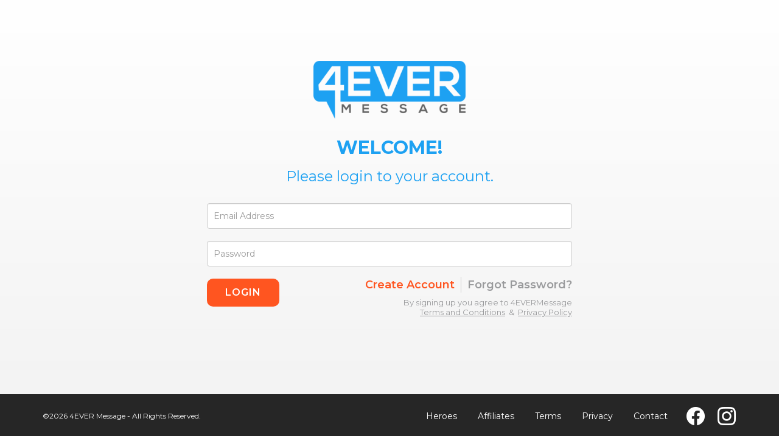

--- FILE ---
content_type: text/html; charset=UTF-8
request_url: https://4evermessage.com/login?accesscheck=%2Findex.php%2Faccount%2Faffiliate-join
body_size: 3113
content:
<!DOCTYPE html>
<html lang="en-US">
<head>
<meta http-equiv="Content-Type" content="text/html; charset=utf-8" />
<title>4EVER Message</title>
<meta name="description" content="4ever Message, Never leave it unsaid." />
<meta name="keywords" content="4ever Message, forever Message, Leave a message for loved ones." />
<meta name="author" content="Red Hot Digital LLC" />
<meta name="viewport" content="width=device-width, initial-scale=1.0, maximum-scale=1.0,user-scalable=no"/>
<link rel="apple-touch-icon" sizes="57x57" href="https://4evermessage.com/favicon/apple-icon-57x57.png"/>
<link rel="apple-touch-icon" sizes="60x60" href="https://4evermessage.com/favicon/apple-icon-60x60.png"/>
<link rel="apple-touch-icon" sizes="72x72" href="https://4evermessage.com/favicon/apple-icon-72x72.png"/>
<link rel="apple-touch-icon" sizes="76x76" href="https://4evermessage.com/favicon/apple-icon-76x76.png"/>
<link rel="apple-touch-icon" sizes="114x114" href="https://4evermessage.com/favicon/apple-icon-114x114.png"/>
<link rel="apple-touch-icon" sizes="120x120" href="https://4evermessage.com/favicon/apple-icon-120x120.png"/>
<link rel="apple-touch-icon" sizes="144x144" href="https://4evermessage.com/favicon/apple-icon-144x144.png"/>
<link rel="apple-touch-icon" sizes="152x152" href="https://4evermessage.com/favicon/apple-icon-152x152.png"/>
<link rel="apple-touch-icon" sizes="180x180" href="https://4evermessage.com/favicon/apple-icon-180x180.png"/>
<link rel="apple-touch-startup-image" sizes="512x512" href="https://4evermessage.com/favicon/apple-icon-512x512.png"/>
<link rel="icon" type="image/png" sizes="192x192"  href="https://4evermessage.com/favicon/android-icon-192x192.png"/>
<link rel="icon" type="image/png" sizes="32x32" href="https://4evermessage.com/favicon/favicon-32x32.png"/>
<link rel="icon" type="image/png" sizes="96x96" href="https://4evermessage.com/favicon/favicon-96x96.png"/>
<link rel="icon" type="image/png" sizes="16x16" href="https://4evermessage.com/favicon/favicon-16x16.png"/>
<link rel="icon" type="image/png" sizes="512x512"  href="https://4evermessage.com/favicon/android-icon-512x512.png"/>
<link rel="manifest" href="https://4evermessage.com//manifest.json"/>
<meta name="msapplication-TileColor" content="#ffffff"/>
<meta name="msapplication-TileImage" content="/ms-icon-144x144.png"/>
<meta name="theme-color" content="#ffffff"/>
<link type="text/css" href="https://fonts.googleapis.com/css2?family=Shadows+Into+Light&display=swap" rel="stylesheet"/> 
<link type="text/css" href="https://fonts.googleapis.com/css2?family=Montserrat:wght@200;400;600;700;800&display=swap" rel="stylesheet"/>
<link type="text/css" href="https://4evermessage.com/css/layout.css" rel="stylesheet" />
<link type="text/css" href="https://4evermessage.com/css/font-awesome.min.css" rel="stylesheet" />
<link type="text/css" href="https://4evermessage.com/css/jquery-ui.min.css" rel="stylesheet" />
<script type="text/javascript" src="https://4evermessage.com/js/jquery-1.12.4.min.js"></script>
<script type="text/javascript" src="https://4evermessage.com/js/jquery-ui.min.js"></script>
<script type="text/javascript" src="https://4evermessage.com/js/hoverIntent.min.js"></script>
<script type="text/javascript" src="https://4evermessage.com/js/common.js"></script>
<!-- Global site tag (gtag.js) - Google Analytics -->
<script async src="https://www.googletagmanager.com/gtag/js?id=G-PL4EEDX0J0"></script>
<script>
  window.dataLayer = window.dataLayer || [];
  function gtag(){dataLayer.push(arguments);}
  gtag('js', new Date());

  gtag('config', 'G-PL4EEDX0J0');
</script>
<!-- Hotjar Tracking Code for https://www.soltrust.co/ -->
<script>
    (function(h,o,t,j,a,r){
        h.hj=h.hj||function(){(h.hj.q=h.hj.q||[]).push(arguments)};
        h._hjSettings={hjid:1430260,hjsv:6};
        a=o.getElementsByTagName('head')[0];
        r=o.createElement('script');r.async=1;
        r.src=t+h._hjSettings.hjid+j+h._hjSettings.hjsv;
        a.appendChild(r);
    })(window,document,'https://static.hotjar.com/c/hotjar-','.js?sv=');
</script>
<link href="https://4evermessage.com/helpers/bootstrap/css/bootstrap.css" rel="stylesheet" type="text/css">
</head>

<body>
<div id="siteWrapper">
   
<div class="section loginpage">
   <div class="container">
     
          <div class="colcontent">
          
              <div class="loginlogo"><a href="https://4evermessage.com/"><img src="https://4evermessage.com/images/logo.png" width="100%" alt="4EVER Message" /></a></div>
              <h1 class="title centered">Welcome!</h1>
              
              
              <div class="loginform">
                    <h3 class="centered">Please login to your account.</h3>
                                        
                    <form action="login" method="post" name="LogInForm" id="LogInForm">
                      <input type="hidden" name="redirect" id="redirect" value="" />
                      <p class="row"><input type="email" class="form-control" placeholder="Email Address" name="email" value="" /></p>
                      <p class="row"><input type="password" class="form-control" placeholder="Password"  name="userpassword" value="" /></p>
                      <div class="row boxrow">
                          <div class="col_3">
                             <input class="button" type="submit" class="button" name="LogIn" id="LogIn" value="LOGIN"  />
                          </div>
                          <div class="col_2-3">
                              <p><a class="orange loglink" href="https://4evermessage.com/join">Create Account</a><a class="loglink" href="https://4evermessage.com/user-recovery">Forgot Password?</a></p> 
                              <p class="disclaimer">By signing up you agree to 4EVERMessage<br/><a href="https://4evermessage.com/terms">Terms and Conditions</a>&nbsp;&nbsp;&amp;&nbsp;&nbsp;<a href="https://4evermessage.com/privacy">Privacy Policy</a></p>
                          </div>
                      </div>
                    </form>
              </div>
              
              
              
                  
          </div>
       
   </div>
</div>   

</div>
<div id="footer">
   <div class="container">
      <div class="col_3-4">
         <ul id="footernav">
            <li><a href="heroes" title="Heroes">Heroes</a></li>
            <li><a href="affiliate" title="Affiliates">Affiliates</a></li>
            <li><a href="terms" title="Terms and Conditions">Terms</a></li>
            <li><a href="privacy" title="Privacy Policy">Privacy</a></li>
            <li><a href="contact" title="Contact Us">Contact</a></li>
         </ul>
         <div class="footersociallinks">
             <a id="facebook" class="sociallink" href="https://www.facebook.com/4evermessage" title="Facebook" target="_blank"></a>
             <a id="instagram" class="sociallink" href="https://www.instagram.com/4evermessage/" title="Instagram" target="_blank"></a>
         </div>
      </div>
      <div class="col_4">
         <div class="copyright">&copy;2026 4EVER Message - All Rights Reserved.</div>
      </div>
   </div>
</div>
<div id="overlay"><span class="loader"><img src="https://4evermessage.com/images/bx_loader.svg" width="64" height="64" alt="loading..." /></span></div>
<div id="modal"><div id="modalinner"><div id="modalwindow"></div><div class="modalclose"></div></div></div>
<script src="https://www.google.com/recaptcha/api.js?render=6Lf2otIZAAAAAIDTqoaxWbNVsjoSSFn9vw6-l8y7"></script>
<script type="text/javascript" src="js/slider-kit/jquery.sliderkit.1.9.2.js"></script>
<script type="text/javascript" src="js/slider-kit/jquery.easing.1.3.min.js"></script>
<script type="text/javascript" src="js/slider-kit/jquery.mousewheel.min.js"></script>
<script src="https://player.vimeo.com/api/player.js"></script>
<script type="text/javascript">
$(document).ready(function() {
  grecaptcha.ready(function() {
		grecaptcha.execute('6Lf2otIZAAAAAIDTqoaxWbNVsjoSSFn9vw6-l8y7', {action: 'create_comment'}).then(function(token) {
			$('#ContactForm').prepend('<input type="hidden" name="g-recaptcha-response" value="' + token + '">');
		});;
  });

  var hash = location.hash.replace('#','');
  if(hash != ''){
	 moveToAnchor(hash);
  }
  
  
  
  
  // Use the following when using Vimeo video embeds.
  if ($('iframe#tvid1').length) {
	  var player1 = '';
	  var vid1 = $('iframe#tvid1');
	  if (vid1) {
		 player1 = new Vimeo.Player(vid1);
	  }
  
	  player1.on('play', function () { testimonialslider.autoScrollStop(); });
	  player1.on('pause', function () { testimonialslider.autoScrollStart(); });
	  player1.on('ended', function () { testimonialslider.autoScrollStart(); });
  }
  
  if ($('iframe#tvid2').length) {
	  var player2 = '';
	  var vid2 = $('iframe#tvid2');
	  if (vid2) {
		 player2 = new Vimeo.Player(vid2);
	  }
	  player2.on('play', function () { testimonialslider.autoScrollStop(); });
	  player2.on('pause', function () { testimonialslider.autoScrollStart(); });
	  player2.on('ended', function () { testimonialslider.autoScrollStart(); });
  }
  if ($('iframe#tvid3').length) {
	  var player3 = '';
	  var vid3 = $('iframe#tvid3');
	  if (vid3) {
		 player3 = new Vimeo.Player(vid3);
	  }
	  player3.on('play', function () { testimonialslider.autoScrollStop(); });
	  player3.on('pause', function () { testimonialslider.autoScrollStart(); });
	  player3.on('ended', function () { testimonialslider.autoScrollStart(); });
  }
  if ($('iframe#tvid4').length) {
	  var player4 = '';
	  var vid4 = $('iframe#tvid4');
	  if (vid4) {
		 player4 = new Vimeo.Player(vid4);
	  }
	  player4.on('play', function () { testimonialslider.autoScrollStop(); });
	  player4.on('pause', function () { testimonialslider.autoScrollStart(); });
	  player4.on('ended', function () { testimonialslider.autoScrollStart(); });
  }
  
  if ($('.home-testimonial-slider').length) {
	  $(".home-testimonial-slider").sliderkit({
			auto:true,
			circular:true,
			shownavitems:4,
			autospeed:10000,
			autostill:true,
			fastchange: false,
			panelfx:"sliding",
			panelfxspeed:1000,
			panelfxeasing:"easeInOutExpo",
			panelfxbefore: function() {
				   player1.pause();
				   player2.pause();
				   player3.pause();
				   player4.pause();
				
			}
	  });
	  var testimonialslider = $(".home-testimonial-slider").data("sliderkit");
  }
  
  
			

  $(document).on('focus', '.form-control', function() {
	$(this).parent().removeClass('error');
  });

  
  //  Added items to make a progressive web app
  /*
  if ('serviceWorker' in navigator) {
	  window.addEventListener('load', function() {
		navigator.serviceWorker.register('/sw.js').then(function(registration) {
		  console.log('ServiceWorker registration successful with scope: ', registration.scope);
		}, function(err) {
		  console.log('ServiceWorker registration failed: ', err);
		});
	  });
  }

  var deferredPrompt;
  const addBtnContainer = document.querySelector('.add-button');
  const addBtn = document.querySelector('.add-button .button');
  addBtnContainer.style.display = 'none';
  
  window.addEventListener('beforeinstallprompt', function(e) {
	e.preventDefault();
	deferredPrompt = e;
	var addtohome = getCookie('closeaddtohome');
	if (addtohome != 'closed') { 
	  addBtnContainer.style.display = 'block';
	  addBtnContainer.insertAdjacentHTML('beforeend', '<span id="addclose"></span>');
	  addBtn.addEventListener('click', function(e) {
		addBtnContainer.style.display = 'none';
		deferredPrompt.prompt();
		deferredPrompt.userChoice.then(function(choiceResult) {
			if (choiceResult.outcome === 'accepted') {
			  console.log('User accepted the A2HS prompt');
			} else {
			  console.log('User dismissed the A2HS prompt');
			  var elem = document.getElementById("addclose");
              elem.parentNode.removeChild(elem);
			}
			deferredPrompt = null;
		  });
	  });
	}
  });
  */
  
  $(document).on('click', '#addclose', function(e) {
	  var elem = document.getElementById("addclose");
      elem.parentNode.removeChild(elem);
	  setCookie('closeaddtohome','closed',null)
	  $('.add-button').fadeOut();
  });
  
  
    
});
$(window).scroll(function() {    
    var scroll = $(window).scrollTop();
    if (scroll >= 100) {
        $("body").addClass("scroll");
    } else {
        $("body").removeClass("scroll");
	}
});

</script>
<script type="text/javascript">
    (function(e,t,o,n,p,r,i){e.visitorGlobalObjectAlias=n;e[e.visitorGlobalObjectAlias]=e[e.visitorGlobalObjectAlias]||function(){(e[e.visitorGlobalObjectAlias].q=e[e.visitorGlobalObjectAlias].q||[]).push(arguments)};e[e.visitorGlobalObjectAlias].l=(new Date).getTime();r=t.createElement("script");r.src=o;r.async=true;i=t.getElementsByTagName("script")[0];i.parentNode.insertBefore(r,i)})(window,document,"https://diffuser-cdn.app-us1.com/diffuser/diffuser.js","vgo");
    vgo('setAccount', '476540247');
    vgo('setTrackByDefault', true);

    vgo('process');
</script>
</body>
</html>

--- FILE ---
content_type: text/html; charset=utf-8
request_url: https://www.google.com/recaptcha/api2/anchor?ar=1&k=6Lf2otIZAAAAAIDTqoaxWbNVsjoSSFn9vw6-l8y7&co=aHR0cHM6Ly80ZXZlcm1lc3NhZ2UuY29tOjQ0Mw..&hl=en&v=PoyoqOPhxBO7pBk68S4YbpHZ&size=invisible&anchor-ms=20000&execute-ms=30000&cb=ob9xlvs0dfqo
body_size: 48753
content:
<!DOCTYPE HTML><html dir="ltr" lang="en"><head><meta http-equiv="Content-Type" content="text/html; charset=UTF-8">
<meta http-equiv="X-UA-Compatible" content="IE=edge">
<title>reCAPTCHA</title>
<style type="text/css">
/* cyrillic-ext */
@font-face {
  font-family: 'Roboto';
  font-style: normal;
  font-weight: 400;
  font-stretch: 100%;
  src: url(//fonts.gstatic.com/s/roboto/v48/KFO7CnqEu92Fr1ME7kSn66aGLdTylUAMa3GUBHMdazTgWw.woff2) format('woff2');
  unicode-range: U+0460-052F, U+1C80-1C8A, U+20B4, U+2DE0-2DFF, U+A640-A69F, U+FE2E-FE2F;
}
/* cyrillic */
@font-face {
  font-family: 'Roboto';
  font-style: normal;
  font-weight: 400;
  font-stretch: 100%;
  src: url(//fonts.gstatic.com/s/roboto/v48/KFO7CnqEu92Fr1ME7kSn66aGLdTylUAMa3iUBHMdazTgWw.woff2) format('woff2');
  unicode-range: U+0301, U+0400-045F, U+0490-0491, U+04B0-04B1, U+2116;
}
/* greek-ext */
@font-face {
  font-family: 'Roboto';
  font-style: normal;
  font-weight: 400;
  font-stretch: 100%;
  src: url(//fonts.gstatic.com/s/roboto/v48/KFO7CnqEu92Fr1ME7kSn66aGLdTylUAMa3CUBHMdazTgWw.woff2) format('woff2');
  unicode-range: U+1F00-1FFF;
}
/* greek */
@font-face {
  font-family: 'Roboto';
  font-style: normal;
  font-weight: 400;
  font-stretch: 100%;
  src: url(//fonts.gstatic.com/s/roboto/v48/KFO7CnqEu92Fr1ME7kSn66aGLdTylUAMa3-UBHMdazTgWw.woff2) format('woff2');
  unicode-range: U+0370-0377, U+037A-037F, U+0384-038A, U+038C, U+038E-03A1, U+03A3-03FF;
}
/* math */
@font-face {
  font-family: 'Roboto';
  font-style: normal;
  font-weight: 400;
  font-stretch: 100%;
  src: url(//fonts.gstatic.com/s/roboto/v48/KFO7CnqEu92Fr1ME7kSn66aGLdTylUAMawCUBHMdazTgWw.woff2) format('woff2');
  unicode-range: U+0302-0303, U+0305, U+0307-0308, U+0310, U+0312, U+0315, U+031A, U+0326-0327, U+032C, U+032F-0330, U+0332-0333, U+0338, U+033A, U+0346, U+034D, U+0391-03A1, U+03A3-03A9, U+03B1-03C9, U+03D1, U+03D5-03D6, U+03F0-03F1, U+03F4-03F5, U+2016-2017, U+2034-2038, U+203C, U+2040, U+2043, U+2047, U+2050, U+2057, U+205F, U+2070-2071, U+2074-208E, U+2090-209C, U+20D0-20DC, U+20E1, U+20E5-20EF, U+2100-2112, U+2114-2115, U+2117-2121, U+2123-214F, U+2190, U+2192, U+2194-21AE, U+21B0-21E5, U+21F1-21F2, U+21F4-2211, U+2213-2214, U+2216-22FF, U+2308-230B, U+2310, U+2319, U+231C-2321, U+2336-237A, U+237C, U+2395, U+239B-23B7, U+23D0, U+23DC-23E1, U+2474-2475, U+25AF, U+25B3, U+25B7, U+25BD, U+25C1, U+25CA, U+25CC, U+25FB, U+266D-266F, U+27C0-27FF, U+2900-2AFF, U+2B0E-2B11, U+2B30-2B4C, U+2BFE, U+3030, U+FF5B, U+FF5D, U+1D400-1D7FF, U+1EE00-1EEFF;
}
/* symbols */
@font-face {
  font-family: 'Roboto';
  font-style: normal;
  font-weight: 400;
  font-stretch: 100%;
  src: url(//fonts.gstatic.com/s/roboto/v48/KFO7CnqEu92Fr1ME7kSn66aGLdTylUAMaxKUBHMdazTgWw.woff2) format('woff2');
  unicode-range: U+0001-000C, U+000E-001F, U+007F-009F, U+20DD-20E0, U+20E2-20E4, U+2150-218F, U+2190, U+2192, U+2194-2199, U+21AF, U+21E6-21F0, U+21F3, U+2218-2219, U+2299, U+22C4-22C6, U+2300-243F, U+2440-244A, U+2460-24FF, U+25A0-27BF, U+2800-28FF, U+2921-2922, U+2981, U+29BF, U+29EB, U+2B00-2BFF, U+4DC0-4DFF, U+FFF9-FFFB, U+10140-1018E, U+10190-1019C, U+101A0, U+101D0-101FD, U+102E0-102FB, U+10E60-10E7E, U+1D2C0-1D2D3, U+1D2E0-1D37F, U+1F000-1F0FF, U+1F100-1F1AD, U+1F1E6-1F1FF, U+1F30D-1F30F, U+1F315, U+1F31C, U+1F31E, U+1F320-1F32C, U+1F336, U+1F378, U+1F37D, U+1F382, U+1F393-1F39F, U+1F3A7-1F3A8, U+1F3AC-1F3AF, U+1F3C2, U+1F3C4-1F3C6, U+1F3CA-1F3CE, U+1F3D4-1F3E0, U+1F3ED, U+1F3F1-1F3F3, U+1F3F5-1F3F7, U+1F408, U+1F415, U+1F41F, U+1F426, U+1F43F, U+1F441-1F442, U+1F444, U+1F446-1F449, U+1F44C-1F44E, U+1F453, U+1F46A, U+1F47D, U+1F4A3, U+1F4B0, U+1F4B3, U+1F4B9, U+1F4BB, U+1F4BF, U+1F4C8-1F4CB, U+1F4D6, U+1F4DA, U+1F4DF, U+1F4E3-1F4E6, U+1F4EA-1F4ED, U+1F4F7, U+1F4F9-1F4FB, U+1F4FD-1F4FE, U+1F503, U+1F507-1F50B, U+1F50D, U+1F512-1F513, U+1F53E-1F54A, U+1F54F-1F5FA, U+1F610, U+1F650-1F67F, U+1F687, U+1F68D, U+1F691, U+1F694, U+1F698, U+1F6AD, U+1F6B2, U+1F6B9-1F6BA, U+1F6BC, U+1F6C6-1F6CF, U+1F6D3-1F6D7, U+1F6E0-1F6EA, U+1F6F0-1F6F3, U+1F6F7-1F6FC, U+1F700-1F7FF, U+1F800-1F80B, U+1F810-1F847, U+1F850-1F859, U+1F860-1F887, U+1F890-1F8AD, U+1F8B0-1F8BB, U+1F8C0-1F8C1, U+1F900-1F90B, U+1F93B, U+1F946, U+1F984, U+1F996, U+1F9E9, U+1FA00-1FA6F, U+1FA70-1FA7C, U+1FA80-1FA89, U+1FA8F-1FAC6, U+1FACE-1FADC, U+1FADF-1FAE9, U+1FAF0-1FAF8, U+1FB00-1FBFF;
}
/* vietnamese */
@font-face {
  font-family: 'Roboto';
  font-style: normal;
  font-weight: 400;
  font-stretch: 100%;
  src: url(//fonts.gstatic.com/s/roboto/v48/KFO7CnqEu92Fr1ME7kSn66aGLdTylUAMa3OUBHMdazTgWw.woff2) format('woff2');
  unicode-range: U+0102-0103, U+0110-0111, U+0128-0129, U+0168-0169, U+01A0-01A1, U+01AF-01B0, U+0300-0301, U+0303-0304, U+0308-0309, U+0323, U+0329, U+1EA0-1EF9, U+20AB;
}
/* latin-ext */
@font-face {
  font-family: 'Roboto';
  font-style: normal;
  font-weight: 400;
  font-stretch: 100%;
  src: url(//fonts.gstatic.com/s/roboto/v48/KFO7CnqEu92Fr1ME7kSn66aGLdTylUAMa3KUBHMdazTgWw.woff2) format('woff2');
  unicode-range: U+0100-02BA, U+02BD-02C5, U+02C7-02CC, U+02CE-02D7, U+02DD-02FF, U+0304, U+0308, U+0329, U+1D00-1DBF, U+1E00-1E9F, U+1EF2-1EFF, U+2020, U+20A0-20AB, U+20AD-20C0, U+2113, U+2C60-2C7F, U+A720-A7FF;
}
/* latin */
@font-face {
  font-family: 'Roboto';
  font-style: normal;
  font-weight: 400;
  font-stretch: 100%;
  src: url(//fonts.gstatic.com/s/roboto/v48/KFO7CnqEu92Fr1ME7kSn66aGLdTylUAMa3yUBHMdazQ.woff2) format('woff2');
  unicode-range: U+0000-00FF, U+0131, U+0152-0153, U+02BB-02BC, U+02C6, U+02DA, U+02DC, U+0304, U+0308, U+0329, U+2000-206F, U+20AC, U+2122, U+2191, U+2193, U+2212, U+2215, U+FEFF, U+FFFD;
}
/* cyrillic-ext */
@font-face {
  font-family: 'Roboto';
  font-style: normal;
  font-weight: 500;
  font-stretch: 100%;
  src: url(//fonts.gstatic.com/s/roboto/v48/KFO7CnqEu92Fr1ME7kSn66aGLdTylUAMa3GUBHMdazTgWw.woff2) format('woff2');
  unicode-range: U+0460-052F, U+1C80-1C8A, U+20B4, U+2DE0-2DFF, U+A640-A69F, U+FE2E-FE2F;
}
/* cyrillic */
@font-face {
  font-family: 'Roboto';
  font-style: normal;
  font-weight: 500;
  font-stretch: 100%;
  src: url(//fonts.gstatic.com/s/roboto/v48/KFO7CnqEu92Fr1ME7kSn66aGLdTylUAMa3iUBHMdazTgWw.woff2) format('woff2');
  unicode-range: U+0301, U+0400-045F, U+0490-0491, U+04B0-04B1, U+2116;
}
/* greek-ext */
@font-face {
  font-family: 'Roboto';
  font-style: normal;
  font-weight: 500;
  font-stretch: 100%;
  src: url(//fonts.gstatic.com/s/roboto/v48/KFO7CnqEu92Fr1ME7kSn66aGLdTylUAMa3CUBHMdazTgWw.woff2) format('woff2');
  unicode-range: U+1F00-1FFF;
}
/* greek */
@font-face {
  font-family: 'Roboto';
  font-style: normal;
  font-weight: 500;
  font-stretch: 100%;
  src: url(//fonts.gstatic.com/s/roboto/v48/KFO7CnqEu92Fr1ME7kSn66aGLdTylUAMa3-UBHMdazTgWw.woff2) format('woff2');
  unicode-range: U+0370-0377, U+037A-037F, U+0384-038A, U+038C, U+038E-03A1, U+03A3-03FF;
}
/* math */
@font-face {
  font-family: 'Roboto';
  font-style: normal;
  font-weight: 500;
  font-stretch: 100%;
  src: url(//fonts.gstatic.com/s/roboto/v48/KFO7CnqEu92Fr1ME7kSn66aGLdTylUAMawCUBHMdazTgWw.woff2) format('woff2');
  unicode-range: U+0302-0303, U+0305, U+0307-0308, U+0310, U+0312, U+0315, U+031A, U+0326-0327, U+032C, U+032F-0330, U+0332-0333, U+0338, U+033A, U+0346, U+034D, U+0391-03A1, U+03A3-03A9, U+03B1-03C9, U+03D1, U+03D5-03D6, U+03F0-03F1, U+03F4-03F5, U+2016-2017, U+2034-2038, U+203C, U+2040, U+2043, U+2047, U+2050, U+2057, U+205F, U+2070-2071, U+2074-208E, U+2090-209C, U+20D0-20DC, U+20E1, U+20E5-20EF, U+2100-2112, U+2114-2115, U+2117-2121, U+2123-214F, U+2190, U+2192, U+2194-21AE, U+21B0-21E5, U+21F1-21F2, U+21F4-2211, U+2213-2214, U+2216-22FF, U+2308-230B, U+2310, U+2319, U+231C-2321, U+2336-237A, U+237C, U+2395, U+239B-23B7, U+23D0, U+23DC-23E1, U+2474-2475, U+25AF, U+25B3, U+25B7, U+25BD, U+25C1, U+25CA, U+25CC, U+25FB, U+266D-266F, U+27C0-27FF, U+2900-2AFF, U+2B0E-2B11, U+2B30-2B4C, U+2BFE, U+3030, U+FF5B, U+FF5D, U+1D400-1D7FF, U+1EE00-1EEFF;
}
/* symbols */
@font-face {
  font-family: 'Roboto';
  font-style: normal;
  font-weight: 500;
  font-stretch: 100%;
  src: url(//fonts.gstatic.com/s/roboto/v48/KFO7CnqEu92Fr1ME7kSn66aGLdTylUAMaxKUBHMdazTgWw.woff2) format('woff2');
  unicode-range: U+0001-000C, U+000E-001F, U+007F-009F, U+20DD-20E0, U+20E2-20E4, U+2150-218F, U+2190, U+2192, U+2194-2199, U+21AF, U+21E6-21F0, U+21F3, U+2218-2219, U+2299, U+22C4-22C6, U+2300-243F, U+2440-244A, U+2460-24FF, U+25A0-27BF, U+2800-28FF, U+2921-2922, U+2981, U+29BF, U+29EB, U+2B00-2BFF, U+4DC0-4DFF, U+FFF9-FFFB, U+10140-1018E, U+10190-1019C, U+101A0, U+101D0-101FD, U+102E0-102FB, U+10E60-10E7E, U+1D2C0-1D2D3, U+1D2E0-1D37F, U+1F000-1F0FF, U+1F100-1F1AD, U+1F1E6-1F1FF, U+1F30D-1F30F, U+1F315, U+1F31C, U+1F31E, U+1F320-1F32C, U+1F336, U+1F378, U+1F37D, U+1F382, U+1F393-1F39F, U+1F3A7-1F3A8, U+1F3AC-1F3AF, U+1F3C2, U+1F3C4-1F3C6, U+1F3CA-1F3CE, U+1F3D4-1F3E0, U+1F3ED, U+1F3F1-1F3F3, U+1F3F5-1F3F7, U+1F408, U+1F415, U+1F41F, U+1F426, U+1F43F, U+1F441-1F442, U+1F444, U+1F446-1F449, U+1F44C-1F44E, U+1F453, U+1F46A, U+1F47D, U+1F4A3, U+1F4B0, U+1F4B3, U+1F4B9, U+1F4BB, U+1F4BF, U+1F4C8-1F4CB, U+1F4D6, U+1F4DA, U+1F4DF, U+1F4E3-1F4E6, U+1F4EA-1F4ED, U+1F4F7, U+1F4F9-1F4FB, U+1F4FD-1F4FE, U+1F503, U+1F507-1F50B, U+1F50D, U+1F512-1F513, U+1F53E-1F54A, U+1F54F-1F5FA, U+1F610, U+1F650-1F67F, U+1F687, U+1F68D, U+1F691, U+1F694, U+1F698, U+1F6AD, U+1F6B2, U+1F6B9-1F6BA, U+1F6BC, U+1F6C6-1F6CF, U+1F6D3-1F6D7, U+1F6E0-1F6EA, U+1F6F0-1F6F3, U+1F6F7-1F6FC, U+1F700-1F7FF, U+1F800-1F80B, U+1F810-1F847, U+1F850-1F859, U+1F860-1F887, U+1F890-1F8AD, U+1F8B0-1F8BB, U+1F8C0-1F8C1, U+1F900-1F90B, U+1F93B, U+1F946, U+1F984, U+1F996, U+1F9E9, U+1FA00-1FA6F, U+1FA70-1FA7C, U+1FA80-1FA89, U+1FA8F-1FAC6, U+1FACE-1FADC, U+1FADF-1FAE9, U+1FAF0-1FAF8, U+1FB00-1FBFF;
}
/* vietnamese */
@font-face {
  font-family: 'Roboto';
  font-style: normal;
  font-weight: 500;
  font-stretch: 100%;
  src: url(//fonts.gstatic.com/s/roboto/v48/KFO7CnqEu92Fr1ME7kSn66aGLdTylUAMa3OUBHMdazTgWw.woff2) format('woff2');
  unicode-range: U+0102-0103, U+0110-0111, U+0128-0129, U+0168-0169, U+01A0-01A1, U+01AF-01B0, U+0300-0301, U+0303-0304, U+0308-0309, U+0323, U+0329, U+1EA0-1EF9, U+20AB;
}
/* latin-ext */
@font-face {
  font-family: 'Roboto';
  font-style: normal;
  font-weight: 500;
  font-stretch: 100%;
  src: url(//fonts.gstatic.com/s/roboto/v48/KFO7CnqEu92Fr1ME7kSn66aGLdTylUAMa3KUBHMdazTgWw.woff2) format('woff2');
  unicode-range: U+0100-02BA, U+02BD-02C5, U+02C7-02CC, U+02CE-02D7, U+02DD-02FF, U+0304, U+0308, U+0329, U+1D00-1DBF, U+1E00-1E9F, U+1EF2-1EFF, U+2020, U+20A0-20AB, U+20AD-20C0, U+2113, U+2C60-2C7F, U+A720-A7FF;
}
/* latin */
@font-face {
  font-family: 'Roboto';
  font-style: normal;
  font-weight: 500;
  font-stretch: 100%;
  src: url(//fonts.gstatic.com/s/roboto/v48/KFO7CnqEu92Fr1ME7kSn66aGLdTylUAMa3yUBHMdazQ.woff2) format('woff2');
  unicode-range: U+0000-00FF, U+0131, U+0152-0153, U+02BB-02BC, U+02C6, U+02DA, U+02DC, U+0304, U+0308, U+0329, U+2000-206F, U+20AC, U+2122, U+2191, U+2193, U+2212, U+2215, U+FEFF, U+FFFD;
}
/* cyrillic-ext */
@font-face {
  font-family: 'Roboto';
  font-style: normal;
  font-weight: 900;
  font-stretch: 100%;
  src: url(//fonts.gstatic.com/s/roboto/v48/KFO7CnqEu92Fr1ME7kSn66aGLdTylUAMa3GUBHMdazTgWw.woff2) format('woff2');
  unicode-range: U+0460-052F, U+1C80-1C8A, U+20B4, U+2DE0-2DFF, U+A640-A69F, U+FE2E-FE2F;
}
/* cyrillic */
@font-face {
  font-family: 'Roboto';
  font-style: normal;
  font-weight: 900;
  font-stretch: 100%;
  src: url(//fonts.gstatic.com/s/roboto/v48/KFO7CnqEu92Fr1ME7kSn66aGLdTylUAMa3iUBHMdazTgWw.woff2) format('woff2');
  unicode-range: U+0301, U+0400-045F, U+0490-0491, U+04B0-04B1, U+2116;
}
/* greek-ext */
@font-face {
  font-family: 'Roboto';
  font-style: normal;
  font-weight: 900;
  font-stretch: 100%;
  src: url(//fonts.gstatic.com/s/roboto/v48/KFO7CnqEu92Fr1ME7kSn66aGLdTylUAMa3CUBHMdazTgWw.woff2) format('woff2');
  unicode-range: U+1F00-1FFF;
}
/* greek */
@font-face {
  font-family: 'Roboto';
  font-style: normal;
  font-weight: 900;
  font-stretch: 100%;
  src: url(//fonts.gstatic.com/s/roboto/v48/KFO7CnqEu92Fr1ME7kSn66aGLdTylUAMa3-UBHMdazTgWw.woff2) format('woff2');
  unicode-range: U+0370-0377, U+037A-037F, U+0384-038A, U+038C, U+038E-03A1, U+03A3-03FF;
}
/* math */
@font-face {
  font-family: 'Roboto';
  font-style: normal;
  font-weight: 900;
  font-stretch: 100%;
  src: url(//fonts.gstatic.com/s/roboto/v48/KFO7CnqEu92Fr1ME7kSn66aGLdTylUAMawCUBHMdazTgWw.woff2) format('woff2');
  unicode-range: U+0302-0303, U+0305, U+0307-0308, U+0310, U+0312, U+0315, U+031A, U+0326-0327, U+032C, U+032F-0330, U+0332-0333, U+0338, U+033A, U+0346, U+034D, U+0391-03A1, U+03A3-03A9, U+03B1-03C9, U+03D1, U+03D5-03D6, U+03F0-03F1, U+03F4-03F5, U+2016-2017, U+2034-2038, U+203C, U+2040, U+2043, U+2047, U+2050, U+2057, U+205F, U+2070-2071, U+2074-208E, U+2090-209C, U+20D0-20DC, U+20E1, U+20E5-20EF, U+2100-2112, U+2114-2115, U+2117-2121, U+2123-214F, U+2190, U+2192, U+2194-21AE, U+21B0-21E5, U+21F1-21F2, U+21F4-2211, U+2213-2214, U+2216-22FF, U+2308-230B, U+2310, U+2319, U+231C-2321, U+2336-237A, U+237C, U+2395, U+239B-23B7, U+23D0, U+23DC-23E1, U+2474-2475, U+25AF, U+25B3, U+25B7, U+25BD, U+25C1, U+25CA, U+25CC, U+25FB, U+266D-266F, U+27C0-27FF, U+2900-2AFF, U+2B0E-2B11, U+2B30-2B4C, U+2BFE, U+3030, U+FF5B, U+FF5D, U+1D400-1D7FF, U+1EE00-1EEFF;
}
/* symbols */
@font-face {
  font-family: 'Roboto';
  font-style: normal;
  font-weight: 900;
  font-stretch: 100%;
  src: url(//fonts.gstatic.com/s/roboto/v48/KFO7CnqEu92Fr1ME7kSn66aGLdTylUAMaxKUBHMdazTgWw.woff2) format('woff2');
  unicode-range: U+0001-000C, U+000E-001F, U+007F-009F, U+20DD-20E0, U+20E2-20E4, U+2150-218F, U+2190, U+2192, U+2194-2199, U+21AF, U+21E6-21F0, U+21F3, U+2218-2219, U+2299, U+22C4-22C6, U+2300-243F, U+2440-244A, U+2460-24FF, U+25A0-27BF, U+2800-28FF, U+2921-2922, U+2981, U+29BF, U+29EB, U+2B00-2BFF, U+4DC0-4DFF, U+FFF9-FFFB, U+10140-1018E, U+10190-1019C, U+101A0, U+101D0-101FD, U+102E0-102FB, U+10E60-10E7E, U+1D2C0-1D2D3, U+1D2E0-1D37F, U+1F000-1F0FF, U+1F100-1F1AD, U+1F1E6-1F1FF, U+1F30D-1F30F, U+1F315, U+1F31C, U+1F31E, U+1F320-1F32C, U+1F336, U+1F378, U+1F37D, U+1F382, U+1F393-1F39F, U+1F3A7-1F3A8, U+1F3AC-1F3AF, U+1F3C2, U+1F3C4-1F3C6, U+1F3CA-1F3CE, U+1F3D4-1F3E0, U+1F3ED, U+1F3F1-1F3F3, U+1F3F5-1F3F7, U+1F408, U+1F415, U+1F41F, U+1F426, U+1F43F, U+1F441-1F442, U+1F444, U+1F446-1F449, U+1F44C-1F44E, U+1F453, U+1F46A, U+1F47D, U+1F4A3, U+1F4B0, U+1F4B3, U+1F4B9, U+1F4BB, U+1F4BF, U+1F4C8-1F4CB, U+1F4D6, U+1F4DA, U+1F4DF, U+1F4E3-1F4E6, U+1F4EA-1F4ED, U+1F4F7, U+1F4F9-1F4FB, U+1F4FD-1F4FE, U+1F503, U+1F507-1F50B, U+1F50D, U+1F512-1F513, U+1F53E-1F54A, U+1F54F-1F5FA, U+1F610, U+1F650-1F67F, U+1F687, U+1F68D, U+1F691, U+1F694, U+1F698, U+1F6AD, U+1F6B2, U+1F6B9-1F6BA, U+1F6BC, U+1F6C6-1F6CF, U+1F6D3-1F6D7, U+1F6E0-1F6EA, U+1F6F0-1F6F3, U+1F6F7-1F6FC, U+1F700-1F7FF, U+1F800-1F80B, U+1F810-1F847, U+1F850-1F859, U+1F860-1F887, U+1F890-1F8AD, U+1F8B0-1F8BB, U+1F8C0-1F8C1, U+1F900-1F90B, U+1F93B, U+1F946, U+1F984, U+1F996, U+1F9E9, U+1FA00-1FA6F, U+1FA70-1FA7C, U+1FA80-1FA89, U+1FA8F-1FAC6, U+1FACE-1FADC, U+1FADF-1FAE9, U+1FAF0-1FAF8, U+1FB00-1FBFF;
}
/* vietnamese */
@font-face {
  font-family: 'Roboto';
  font-style: normal;
  font-weight: 900;
  font-stretch: 100%;
  src: url(//fonts.gstatic.com/s/roboto/v48/KFO7CnqEu92Fr1ME7kSn66aGLdTylUAMa3OUBHMdazTgWw.woff2) format('woff2');
  unicode-range: U+0102-0103, U+0110-0111, U+0128-0129, U+0168-0169, U+01A0-01A1, U+01AF-01B0, U+0300-0301, U+0303-0304, U+0308-0309, U+0323, U+0329, U+1EA0-1EF9, U+20AB;
}
/* latin-ext */
@font-face {
  font-family: 'Roboto';
  font-style: normal;
  font-weight: 900;
  font-stretch: 100%;
  src: url(//fonts.gstatic.com/s/roboto/v48/KFO7CnqEu92Fr1ME7kSn66aGLdTylUAMa3KUBHMdazTgWw.woff2) format('woff2');
  unicode-range: U+0100-02BA, U+02BD-02C5, U+02C7-02CC, U+02CE-02D7, U+02DD-02FF, U+0304, U+0308, U+0329, U+1D00-1DBF, U+1E00-1E9F, U+1EF2-1EFF, U+2020, U+20A0-20AB, U+20AD-20C0, U+2113, U+2C60-2C7F, U+A720-A7FF;
}
/* latin */
@font-face {
  font-family: 'Roboto';
  font-style: normal;
  font-weight: 900;
  font-stretch: 100%;
  src: url(//fonts.gstatic.com/s/roboto/v48/KFO7CnqEu92Fr1ME7kSn66aGLdTylUAMa3yUBHMdazQ.woff2) format('woff2');
  unicode-range: U+0000-00FF, U+0131, U+0152-0153, U+02BB-02BC, U+02C6, U+02DA, U+02DC, U+0304, U+0308, U+0329, U+2000-206F, U+20AC, U+2122, U+2191, U+2193, U+2212, U+2215, U+FEFF, U+FFFD;
}

</style>
<link rel="stylesheet" type="text/css" href="https://www.gstatic.com/recaptcha/releases/PoyoqOPhxBO7pBk68S4YbpHZ/styles__ltr.css">
<script nonce="zixSc8ND-l2kacRKKfKGRg" type="text/javascript">window['__recaptcha_api'] = 'https://www.google.com/recaptcha/api2/';</script>
<script type="text/javascript" src="https://www.gstatic.com/recaptcha/releases/PoyoqOPhxBO7pBk68S4YbpHZ/recaptcha__en.js" nonce="zixSc8ND-l2kacRKKfKGRg">
      
    </script></head>
<body><div id="rc-anchor-alert" class="rc-anchor-alert"></div>
<input type="hidden" id="recaptcha-token" value="[base64]">
<script type="text/javascript" nonce="zixSc8ND-l2kacRKKfKGRg">
      recaptcha.anchor.Main.init("[\x22ainput\x22,[\x22bgdata\x22,\x22\x22,\[base64]/[base64]/bmV3IFpbdF0obVswXSk6Sz09Mj9uZXcgWlt0XShtWzBdLG1bMV0pOks9PTM/bmV3IFpbdF0obVswXSxtWzFdLG1bMl0pOks9PTQ/[base64]/[base64]/[base64]/[base64]/[base64]/[base64]/[base64]/[base64]/[base64]/[base64]/[base64]/[base64]/[base64]/[base64]\\u003d\\u003d\x22,\[base64]\\u003d\\u003d\x22,\[base64]/CmsK8RcK+CGl1fUJtSsO1bcO9w5pRw6TDv8KGwrLCgcKUw5jCpE9JUjEWBCV5eR1tw5bCj8KZAcOhbyDCt1TDiMOHwr/DgTLDo8K/woB3EBXDiTVxwoFVMsOmw6s9wp95PUDDtsOFAsO5wqBTbRcPw5bCpsOqIRDCksOCw6/[base64]/ClQIvwqrCgAvCjMKdw5XDpcOGGMO+w4bDtsKqcQwqMcKIw6bDp01/w4/DvE3DlsKvNFDDlWlTWUY2w5vCu1jCnsKnwpDDsXBvwoEHw4VpwqcDcl/DgAHDgcKMw4/[base64]/Cqg/Cm18Iw4LDghbDljN6wprCmzQQw7Z2ZH0Tw4Urw7tZMFHDhRnCg8Kjw7LCtEbCjsK6O8OjKlJhH8KLIcOQwp/DgWLCi8OfEsK2PQDCjcKlwo3DicKNEh3CvcOOZsKdwrV4wrbDucOJwrHCv8OIajTCnFfCscKCw6wVwr3CisKxMA8hEH14wqfCvUJ7OTDCiGFDwovDocK1w6UHBcO0w7tGwpptwqVAYAbCtcKEwo9cdsKNwqACYcKSwpdJwqzCphp7NcKgwq/CoMOCw55DwprDiTTDllUkDzwXUHvDlsKgw5VEX10xw5jDu8Kww5fCinnCrcOtWEIRwo/CgkcpMMOrwpjDk8O+X8KjKsOCwoDDln98JF3DlwbDncO4wpDDrHHDgsOlGz3Cv8Kuw7Z8XF/Cq0XDkQbDknHCqQU7w6/DqWRtSAJfV8KHfiwpCA3CuMK0bUASaMOLHsOPwrQCw6NLUMKVaDU7wp/ChcKZB0HDnsK8F8Kcw5QOwqMsdghYwovCqCPDnyoww51Dw4QWBMOIwr1rRifCrsKpY1Q2w4XCqsKtw7fDpcOGwpHDngrDsxPCuHTDiU3CiMKHRDDCnSUEMMKHw6hCw6jCu27DvcONE2XDlU/DvcOCR8K3YMK9woXCrF0Ww5MOwqcoIMKSwrh+wpzDm0/DpcKbH1zChhsLWcOsA0LDviEWI2lfbcKIwrfCjsOJw6RIF1nDgcKyZhdyw58mSGLDj3jCoMKQQ8KRQMOpRsK8w5zCvSbDnH3ChsKmw4tpw41gEcKdwr3CpirCn3vDn3DDtknDtyvCnnfDvy42ex3DhHs2YwtNOsKOZzbDu8OQwrjDoMOCwrNKw5Q5w7/DrkrCjnh7dsKSNxY8UR7Ci8OzDSDDo8OOw6/CuDBbJ2bCkcK2wp11ccKawq0+wrkuIsOvaAkAK8ODw7dOYHBkwrg9S8Oqw68Iwqx4AcOQSxrCk8Otw7sdwp3Dj8ONVcOvwq5AFMK9FkHCpE7Cs03DmFN/w6BYRzdJZT3DlBJ1B8OXwpAcw4PCkcOEw6jDhXAmcMOTAsK6BGFSEcKww5sUw7XDtBcUwrZuwoZrwp/DgDhfF0huEcKXw4LDlzzCpcOCwqPCuD7Ds3vDl0sFw6/[base64]/[base64]/Zz3DuGLCpnxXwpgnw5cPw49Xw67Dhk3DncKUwoXDtcKIXB48wozDviTDpcOSwrXCjzPDvBYSeztsw6HDhUzDlAB8dMOpI8OOw6w4GsKPw5HDtMKdFcObCHJZKAwkZ8KDc8K5wothK2/CmMOYwoN1JQwKw7gseRTCnmnDv0kXw7PDm8KQDCPCqyAPU8KyNsOzw6zCiRIpw6sUw5vChSU9K8OfwozCgsOlwrDDocKhwrlwP8K/wqUcwqrDjClOWF96EcKNwpfDicOlwoTCn8OqEVooRn94JsKcw4hLw4lzwq7DmsKIw7rCgV8rw5pNwpLCl8O3w5vCksOCFy0Zw5UNUStjwqnDmy44woZOwqzChcOswqVHJlJnQ8OIw5RRwqQ8YjVuWMOUw4YXY2QtZQ/Dnk3Dgx5aw6nCh0bDgMOeJGhKYMKfwo3DoAvChykPD0DDr8OvwqIWwr5PJMK5w5XDkMKcwq3DvcONwq3Cp8KgBcOYwpTCnxPCqcKJwr4pJsKJeEtswpHDicOowo7CoF/DhmNOwqbDokERwqVmw4LCjsK9aFDCrcKYw5oQwoDDmE45VknCn0PDsMO2w5DChMKUDMKow5hRB8O6w4DCpMOebyXDgHLCs0xew4jDrQDCm8O8WTcZelnCpcOZG8KPOBzDgSXCtsODw4ASw7rDtlDDmk5Tw7/DqF7CvzbDi8O0f8KIwqbDsHI6DXHDjEQPI8OqOsOBcFkmG3zDvE0+X1nCkWUBw7VwwrXChcOfRcOQw4fCqcOzwpfCtnhXIcKGH2jCtSIcw5vCiMKSK20nacKEwrgmw6EmFSfDscKySsK4E0HCuR/[base64]/CsMOcEsOvwqFyO0DDpxLDn8OIXcOoH2Ygw6nDqsK4wr5jQ8KAwpQfMcOnw6oQBMKIw6NUXMKEZTA5wrxEw5zDgsKtwoLCmsKHe8Oywq/CuHtUw5DConLDvcK0eMKiLsObwogiBsKlIcK8w7MofMK0w5vDt8KDWUV9w69ECsKVw5Ffw54nwrrDiTHDgnbCgcOOw6LCj8KJwpzDmSTClMKIwqrCk8KtbMKnamQveVVDOgXClnQPwrzDvnfCpsOUfBAOeMKoDgTDpBHCpmnDrMOoG8KHc0fDpsKaTQfCqsOdD8O6bU/CiVnDpw/DtA9Ec8Khwo1Uw5vCn8KRw6vDnkjCt2JiFR5xBnYDUsKuHQZ8w4/Ds8KmNQozP8OcLgttwq3DrcOiwrpdw4rDol7DjyHCmsKqOWPDj2ckHG5zHlYtwoI8w5LCqk/[base64]/Di07ChSHDvlAyL8KgPFEjw5zDp8KywpFdwrlOIMOZXyjDoQHClMKyw612REXCjsOHwrI/[base64]/[base64]/CrcKRw78twr8AHTvDnj/DjMOZLCjDtMKXw5XChsKdw6rDiToDXGU/wpNYw7bDuMKewosVOsOrwqLDpCFZwq7Cm0XDthHDj8KHw5crw6YFeDdvwqBiQsONw40HSUDCgzbCjUF+w6phwodiF0vDmjvDrMKVwrt1LMOAwqnDp8OMWR0ow6RObjk8w7YeKsKowqMlwqI0w6l0X8K8McKywpx7XjJnGXXCihJ/[base64]/[base64]/DhcK4wpnCgzJZw65cw6gXaAXCjsOuwozCu8KfwrpKOcKFwqvDhFDDusKsAD8DwpzCuGcGHcKuw54Tw6ZhVMKFZydNQERXw4duwoXChCQWw4jDk8K9CGTDmsKGw77Dv8O6wqLCj8K3wpdOw4BRw6XDiCxFwrfDp1Udw5rDvcO/[base64]/MsOAw5dYwr7Do8Oja3EEScKiw7FNXMK7ekzDjMO8wrh/SMO1w6jChBbDuRkQwrt7woFYdsKFecKRCgvCn3BAecKuwr3CicKfw7HDlMOVw57DjQnDvXzCnMKawrTChsKnw5/CvTLDvMKbG8ObN3HDlMO2w7HCqMOGw7TCosO1wrMOZsKJwrliaD4pwrVzwpsDEsK9woDDtEDDssK8w4nClMOfTVFTwpQGwr7CtMKrw70wF8K4Dl/Dt8OiwrPCqsOBwqzChiLDnA3Ch8Odw4nDocOMwoUCw7dtP8OTwrw5wo1LG8Oawr8LAcKLw4ZGSMKowqt/w5Zbw7fCkkDDljTCv3HCq8OHasOHw4N7w6/Du8OEVcKbDD0IFMKsehBqUcOvOMKVUcKsPcOBwoXDpmHDgMKqw53ChyLDvQBSaQ3CsSoUwqhXw6ggwpjCgAHDqQvDvcKWFMK3wrFOwqLDksKWw53DuW9pbsK1HcO/w7HCvcO0fzM1BQTCqy0GwrHDmjpJw5zCqRfCuFt/[base64]/L8OpwprDoA8KTkUuwpfDlcO/[base64]/Y2vCmVoewrl4wpzCscOgwoJzQ2LDhcKHCQp4Zn9iwr7DoU1tw4PClcKsfMO6OHBdw6UeF8Kfw7bDisOowqrCv8OaRUEmIy9Gek8ZwqHCqkJCfcOxwp0Cwp0/OcKMFcOiA8KIw7rDuMKnKcO0w4fCmMKgw7wgw4sWw4INYsKrTRZrwrPDrsOJwqvCnsOHw5rDiXPCuULDp8OFwqJNwpPCkMKESMKdwr93F8O/w4vCpAEWH8Klwr4kw7Ncwp/DucKJwolYOcKZDMKAwrnDnwjClEnDsSdbHn4PPXrDi8OPLsOkFjl+KHXDohVTNhAOw6UWXVnDkSoRJgzCgwdOwrJ3wqlVPcOzQcOawrvDo8OzTMKgw64/DCseY8KXwqbDsMOpwq11w4c9w5rDnsKCbcOfwrEbZcKowrgBw5nCqMO2wohADsK0MsO+X8OMwoBGw7pEw7p3w4zCiwc7w6nDsMKDw5RXB8KLNC3Cg8KkVj3CrkLDj8O/wrzDjCUjw47CosOVUMOaesOFw4gCen5lw5XChsO7wrxTWxTDh8KVwozDhjs5w5PCtMONCWTCqMKEDgTCrcObEgPCvXE7woHCtwzDq0B6w4d/[base64]/[base64]/CvnzCu1TCncOcb8KaccOFCcO8LsOhDHsZw6ITwoFaGsOgP8O2ICctwrrCuMKfw6TDnipqw7srwovCtcOywp4xTsKww6XCmjXCtWzChsKyw7dDXcKRwoAvw5LDkcK9wpfCu1fCpxoIdsOHw4FoC8ObD8KyFT4zVi92wpXDoMKCd2UOWcOgwqAHw7Q/w4wWPSlURzI+NsKwd8OuwqjDvMOew4zCizTDqMOfGMKmAsKkKcKuw47Dp8Kvw7zCvBPCnQsNAHxYf3rDg8OMYcO4K8KNO8KNw5cROCZyRGzCoy/Dr1p0wqDCgnBGWMKVwrHDhcKGwqpqw7xxw5/[base64]/w5vDumPDgcObw487woPDm8KXHAjCrCQewqrCsgJ2SE7CscO0w55fw7DDghsdEsOdwrk1woXDrMKkwrjDvXsswpTCpsKcwpQowphiIsK5w4HDtsKVFMOrOMKKwqPCm8KUw7t7w6DCs8KAwoxBa8K3OsOPCcOlwqnCsVjCgMKMMxjDgQzCvEpIw5/Dj8K6KcKkwrgXw5dpJxwzw40dG8KswpMVZFF0wr0iwrvCkGPCmcKBSWQEw5vCgQxEH8OrwonDiMOSwpXCkF7DlMOCWwhEw6rDsX58YcOywqpvw5bCpMO6w68/w6xRwr/DsnlrMx3Cr8OAOA1yw4/CrMK9MTkmw63CqWDCnRAbLRHCtlcZOAvCu2TChj1yA2PCi8Okw6HCnBXDuEReWMOLw5UcVsO/[base64]/CmCLCjcOec8KfXsOsAn4fQ2Y/w5YPQETCrsKJfmAZw5rDjVMYXsOsf0jDgEPDgUEWDsOlFBfDmsOTwrjCnHAQwoPDmBVzPMOXcF05bQbCq8Ktwrx7fDfDscOPwp3ClcKDw5oXwo3DqcOxw4XDinHDgsK8w7bDixbCpMK7w4nDl8KCHEvDgcKOCsOiwqQpWsO0KMKVC8K2E20nwpA7fsOfHjfDgULChV/CoMOweDHCgVzCjcOmwq3DgkjCg8O6wp8oG0gjwrZbw403wp7Cu8KgbsKfCsKZLw/ClcKUUcO+YwNJwq3DkMK1wqLDvMK7wozDgsKhw7low5zCrcOHdcOEDMOcw65LwpUbwoYMJEvDlsKXTMOMw5FLw4ZKwqQVEwd6w5Z8w4FyJ8OTJGsdwpPDvcOcwq/Co8KVRV/[base64]/[base64]/w59vwrFpwoPChsKXZ8KXD0bDisKqMsKRwrfDsDEMw5PCqxHCoDbCusKzw5zDp8OSwokIw5IrFyEbwpUHWCBlwp/DkMOKNcORw7PCl8KJw50mJ8K3NhwCw6E9AcODw7oYw61sZMK3w4pQwoU0wpjCucK/DRvDrGjCgMOQw6TCgXVlBcOSw7fDuSYTNVfDmHIbw5M8DMOSw4pCRkLDsMKADyE8w6UncMOTw7TClsOLL8OoEsKow4vDsMK5FTRFwq4sOsKTaMO+wqjDkSvClcOMw6PDqzkafMKfFgLCvl0kw7EwZlNlwrXCpAkZw7DCusKhw7cxX8Knw7/[base64]/w5/DnwXCsVHDtBsJwofDrcKWw55XbS/[base64]/CihLDvMObw57Dm8KOZUlLHmpEIUoPKcO4w5LDgMKow4RqNgY/[base64]/[base64]/DtsOFw6htG8Oewq3DggvDuMOgRVLCjRd3woXCjsKowr8Bwr46KMK5KUVVeMKgwo4jQMOjYcOTwqXCmcOpw53DoDNZP8KDTcK6XhXCh1lTwqEvwqQDXMOfw6LCgAjCil5uVcKBYMKPwoYXPEYRWycAF8K0wovClDrDkMK0w47CpxAneiYXfj5Fw5c1w5LDnVt/wrHDnTXChRbCu8OfC8KhSsKLwq9HbwzDjMK2NXTChMOFwoHDsEjDqUMwwpXCug8mwr7DukrDssOMwpFjwpTDj8KDw5FIwqNTw7hVwrFvC8K7CcOZGGrDnsKiP3oCf8Onw6I3w6vCj0vClhsyw4PCrMO0wqRJOMK/NVnDm8O3c8OySC3DrnDCvMKUdwJgBzbDs8OyaWvDgcOxworDnTDCvTfCnsK/[base64]/IQRvw5FmFTcdw5Q9w6bDpcKKw5QDQ8OWw7h5Ph90RnbCr8KKMsOMB8OrBwk0wrd2AsOOZWNsw7sPwpcGwrfDqcOewoxxZlrCv8OTw4LDjxt2KX9kNcKFEG/[base64]/JGHDjirCkGjDqXfCqMO2P8O7R8O/VXXDkcO9DBXDjHYwWgLDpcOJOMOIwplQbXkCFcOES8KYwrkXecKRw6LDgW0uEl7CsRxXwogvwq/[base64]/[base64]/Cuj8Yw5nCk8Oow7bDscOSw5ozbMOjCWbDhMO8w6EqwrbCrRLDt8KcUMO6JcKHc8K0RwF6wolSGMOHDjLDjMOmY2HCqETDvW0pGsOcwqsEwpl3w5xQwpN7wppkw7lxIBYIw5xNw6NHARTDvcKhDMKSK8K/PsKUVsO+Y2bDmxs9w4tFbAnCgMO7I3wRGMOyWjPCs8OWQMOkwo7DjcOhbTbDjcKqIBTChMKgw63DnMOrwokuZ8KwwqspGifClijDv0vDu8KWW8KQCsKaTFpJw7jDtB1Fw5DCripocMO+w6AKMnZzwo7DvsOkI8KMCg0sVmrDhsKUw65jw6bDqDXCi1TCsh/DpiZSwpjDr8Orw5sHDcOVwrDCrMK0w6cSXcKQwq3Cg8KFSsOqS8Oaw6EDMGFDwpvDqWLDkMOKf8O8w44qwqx7Q8KlTsOHw7UkwoYrFBfDriMtwpfCrlxWw6JdIwnCvcK/w7fCjEPClDJTWsOAZX/[base64]/CqcKzw5lHw6hTGjtOWsO7w70Kw5gYw4QWa8KWw40jwpZEP8O/GcOCw4klwpTChl/CjMKTw5/DisOtARU+KMOFaCjCq8KVwq13wp/CpMOXFcO/wqrCscOMwoEJfsKSw64IQSbDsRE8ecOsw6/DuMK2w54JWVfDmgnDr8ODd3DDixFeZMKDMjrDgsObTsOEEMO1wrMcBsOww53CvsKOwp/Dri5gLgvDjTwXw75Ow4UGXMOlw6PCqsKqw5QWw6HCkxwpw6fCq8KkwrLDh04KwoVfwp1gNsKkw4fCpi/CiF7CoMO4XsKMw5nDrsKGFMOjwo/Dm8Olwrkew7tVWG7Dj8KHDgpbwqLCscOLwqnDhMKswr9Xwo/[base64]/wqNpYyDDpkvCksKnw7HDpMKmw71PwoHDgnpKeMOsw4Z7wpxmw6orw73CpsKXD8KKwp/Dt8KaVmUudAvDolJnB8KKw68hfXEHVRjDrX/DksKUw6FoHcKVw68OSsO5w5nDq8KrdcKtwrpAwoV3wqrChxbClXvDicOnf8KecMKLw5XDsWEDMnwDwq/Dn8OWYsKPw7Eyd8ObJhXCnMKzw5fCkz/CuMKqw4bChMOMC8OmLjdVJcKhXy0pwqsDw5jCuTRlwo8Yw7VGHRbCrMKNwqN7HcOew4nCmwBfa8Oyw7XDgX/Cgxwvw44YwqMRE8KBDVI9wp3DicOxHXByw7cYw5jDiD1aw6HCmCQfNC3CkC1aSMK6w5rDlm84EMOEU08qUMOJAx0qw77Cs8K7SBnDucOCw4vDvCkSwq/CuMOtw7Q1w5fDt8OFPcKLECB7wpHCtC/CmFIQwqHCjT9xwpbDm8K4SkxcGMOIJQljZnfCoMKLI8KKwq/DosOndl8fwqVnJsKsd8OPFMOpKMOhMMOzwqPCr8OGE3nCiw4rw4LCt8KAbcKGw4ZQw7vDosO3PxxoSMKSw77CtcOfQxkxTMKqwqJ4wqXDkU3ChcOkwrVscsKUfMOUBMK9wpTClsO5XGRqw41vwrM7w4vDk1LCvsKdTcK/w73DjH1awqRtwphIwqVdwrLDrF/[base64]/CucKIw5TCi8KNwo3CmMO/[base64]/CjzstTMKXG8OwUMK4w4nDrn99M2vClcOwwpcWwqcpw5PCo8KAwoBse2krIsKTUcKkwpxew6JuwqFXSsKBwoNgw7JMwpsjw7bDpMORB8OaXklGwp/CscKCNcODDTPCt8OIw4nDrcKGwroHfMK/wr7CpwbDvsKPw5fDvcOMRsKNwrvCmMOdQcO2wp/Dh8KgLsO6w6oxTsKAwpzCp8OSV8OkDMONJiXDk1Ezw74tw53CucKtRMKVw6HDnUhYw6DCssKowpRCZzDDmsOxcMK3w7XCg3fCthFvwrtxw78qw688LUTClCY5woTChcOSTMK+CTPCv8K+wo1qw5DDrSgYwrdSZFXCiijChmI/woYfwrdew7tZbV/ClMKww7Qfdz5kT3oOZXpBXsOJcSwuw55Ow5fCnsO0wrJONUF+w48/DC5zwpXDj8OPDRHDkl9iHMOhUnxAV8O9w7jDv8OkwrszAsKoZHweRcKMdMOJw5s0VMKhFCDCs8KIwpLDtMOMAcOuYSjDjcKIw7nCgTXCosKlwqYkwpkFwq/[base64]/CnnxwTsOdCHxjw5ElwpvDswvCisOww6pIc8K8QwDDtwHChMKyCVzCjU3CnjcQQcO4dn4GRn7DsMO9w6YPw70XacOqw4bCtWfDhMOpw7suwqfCqknDuRRgcjnCoGo+SMKJNMK+J8OocsOPBcOZVk7CqsK/[base64]/[base64]/CiVPCuEgpKXzDj2bCmMKIw63DtsOQw7TCnU1HwqDDiHXDgcOnw77DoFdhw59FIsOaw67CqVomwr3DrcKKw6dOwpjDrn3DpVLDsDPCosOqwqnDnw7ClsKhfsOWYAXDoMO3SMKrGk90ccKyc8OawonDs8KZUMOawrbCksKOd8Olw40rw6TDkMKUw7BGF3/CjsO7w6h/[base64]/BTIhOGBMw5wcw5Iow6VzCMOxw4YlAMKVwpRhwoPCncKnIlxSNSbCpnpfw6HCgcOVKyARw7lFPsOewpfCpXHDuGYxw78KT8OiXMKpfTfDgXzCicO8wprDkMOGZAcTB2hOw4ZHw5ELwrrDjMOjC3bCsMKIwqx/FQdbw7Edw7bDnMKhwqIBBsOlwofDgxvDkDZNKcOqwo4+EsKjbGvDscKEwqovwoLCkMKGYw3DncOLwpAHw7QswoLCtDM1ecKxOBlNTGTCsMK9MB0KwpLDrsOdI8OCw7PDtDQNLcOqYcKtw5XCuVwoVFTCpz9FZMKJHcKSw5tdOTzCj8OnGg1QXBpVGDJjMMOmOCfDtW/Ds2UNwoTDlE5ew65wwofChE/[base64]/DnmrCj8Kawq4rBsOmVXlGw6oHw64HLsO9DBcbw6cEGcK3U8KkSi3ChzlnfMK2dH7CqDZGLMOLZMOtwolhH8OhdMOWKsOAwocRfgg2RDvCqmzCqB7CrnFJBV/Co8KOw6rDpsKcHB3CuHrCucKFw7TDpgjChcOUw7ZFI1zCg09xa3nCtcKAKXxUw4TDt8K5QlczVMOrbzLDlMKmRTjCqMK/w40mNF1VTcOuPcK1TxxLBwXDh3bCh3kIw4nClcOSwqVCC13CnkplScKfwp/Dqm/[base64]/[base64]/CmcOgT8OzXQnCpsKuwpHCtxQXw5duwrFDM8Krwpg1DhfCo1A5Vz98Y8KEwr3CiwdBemE8wpnCg8KPVcOOwqDDo2TDmV3CscOFwo0cGhhYw60tLcKgNMKCwo7DqFs8ZMKywphBYMOlwq7DqDDDqH3CngAFasKuwpM0wo9fwoV8cXvCkcOuWFweFcKZcFEpwqcLRV/Cp8KXwpwXQcOMwpgawqXDicK5w7wyw5rCjxrDlsOGwocTw6TDrMK+wqoZwqEBVsKqP8K6NGNMwoPDtMK+w7HDtVDChAVxwpzDi1chNMOYCHY0w5AawpxXCxTDhWlCwrBDwpjCisOXwrbCsmhOG8Kew67CrsKsBsO5d8ORw5MRwqTCiMObZsKPTcOMbsKUUm/Cu1Nkw5DDvcKKw5LDhDjDh8Ocw5J2ETbDri5ow599O0HCnynCusOLfHsvU8KNH8OZwpnDmmdXw4rCsA7CpirDgMOSwq4sUX3DqMKRQgkuwrElw7ttw6jDn8KkCQJCwqDCiMKKw5wkFXLDvMO/w7/[base64]/w6vDncORHWRNQRnDglsXRMKcZDzCjMO/woXCpMO2S8KSw7dlYsKvc8OBSXQiJTjCozZwwr4qwqbCjcKGLcO9ScKOR3RXJQHCgTNewpjCv3bDpz5uUkcswo56R8Kmw6pTQlvDkcOfYMOjVsOhKMKAXCIbeynDmBfDr8OCWsO5dsOSw5PDoAnCucKHHQg8HhXCisK/U1UXAjBDZMKow7TCjiLCrj/CmhY2woh/wqLDnDnDl2p5f8Okw5TDhkTDvcKSEjLCnChxwrXDjsOVwphpwqNrXMOhworDs8OyJXsOXjLClQEcwpMHwqkBHsKUw73DrsOXw6EdwqMtXgQ+SkfCh8OrIhjDpMOCX8KdDSnCqsK5w7PDnMOMHcOOwpk/bwYjwqvDpMOnAV3CvMOjw5nCjsOxwrpOMMKCO0MrJB8tJ8OoT8K6ccO/WT7CqDHDpsODw6NDZQLDisOLw7bDojlZdcOYwrdLw6Rsw5NCwqDCjXFVYTvDjhDDtMO7QcOkw5hpworDoMORwqvDkcOQLX5qREHDoXMLwqjDiDQNJsO9RsKPw6jDksOxwqXDksKiwrgsS8OSwr3CosKyYcK/w4ckR8K8w6DCmMOrXMKMNRDClgXDg8Oww4ZbJHouYcOOw63CuMKXwpFIw7RRw5kTwrdgwrUJw49LAMK/[base64]/w4sowqnCvsKgwrjCoWzCm0lvw5NuUMOZb1bDp8KyE8OpVBDCnCcFwrfCt1vCgMOhw4bCk14RJgzDosKiw75mL8KswqdBw5rCrh7CgE5Qw4Mbw6QpwqHDmTBbw4oVaMKVbSNsbAnDosK1TDPCrMORwpRNwrUuw7vDsMObwqUFc8O/wrwZdRrChMOvw7MwwoEoR8OFwpBDD8KCwpHCpE3DrmvCg8OtwqZyQEcIw4h4b8K6SlkpwowVVMKPwpjCrH5DGMKbY8KWW8KgMsOaBjfDjHTDqMKpdsKNCVhkw7B3Jz/[base64]/w4vDtMKPw5x5wqxuFTPCvADDrRJSworDlkcQKXHDkGtjSUMPw6jCjsKBwqtvwo3CksOsGsO2IMKSGMKGAx9ewqvDtRvCoEzDigzClx3Cr8KhP8KWAXYXAmhyNcKHw5R7w585RsKBwpLDnlQPPzUWw5nCnTA1WhTDoAs/w7DDngAIV8KocMKKwp/DgUd3wq4aw7TCtsKLwqrCsj8owqFUw5Zvwp7DoTd8w41fIRoQwrocTcOSwqLDhQ0Ow6g0YsKAwpbCuMORwqXCg0pETXYtHirCkcKdWinDlwBne8OnHMOEwpERw53DlcO5JBtBQcKeUcOhacOPwpg7wp/[base64]/DjRvCgFTDs3dhEx3CkzLDk8OiHMO+wr5hUQgXwogYHSnCggNwfD0sNxhnLzMWwrVnw4Zww5guMcK/[base64]/DhsKcNcO/wrJuw7bCpD3Co8OhwrfDtsK3w7FPw7lMT0tjwo8yEMOiHsOfwo8Tw5zCrMONw5Q7Gj3CgsOUw5PCrAPDnMKgP8O7w5fDl8OWw6TDuMKnw7zDphkVA2k6D8OXTXPDvwjCsl8QUQU5esOkw7fDqMKgc8KUw74uNcK3GMK/wrAMwogLacKyw4QNw57CsVoqAHYbwqDCkXXDucKoI0DCp8Krwpw0wpbCsyHDgDonw5AvI8KPw74Hwqk7IkXDi8Ksw78Dw6jDqAHCrkJoBH3CscO/NSYnwoMowoFpdRzDoivDv8Kbw4p8w63ChWACw7A0wqAZPF/Cr8KewpxCwq0Ywpdyw79ww41swptEdEURw4XCoEfDlcKNwoLDhmc5HcK0w7rDpMKpIlcXFjnDksKdZi/[base64]/fFjCn0rDlsOoZVRUw6zDnMOww7ApwrbDvkHChmzCqX3Dv2AyGgnCk8Kzw4xbNMKzOwVUwq4Lw4g1woDDlhMIEMOtw4XDmMK8wo7DrsK8JMKQCcOdRcOQbsKjPsKpw5nCkcOhSMKzTU9lwrjChsK/KMKtZMOdaC/DtQnCkcKiwo7Dk8OPEjZbw47CrcOFwoFXw4/ChMKkwqjDqcKdLnHDlk/CpkPDhl/CscKGIGrDtFcBW8OGw6oULsOLasKgw5ESw6DDoHHDthocw4TCgcOUw4sqRMKYBjYCC8KXHUDClDvDmcO6QmUaOsKhAiAcwo1ceyvDu3wNLFLCmsONwqAmW3/ChH7DnBHCuAYRwrRlw6PDqsOfwqLCmsKKw5XDh2XCucK4HUTCr8O7I8KawpN4JcKGTsKvw4M0w4N4DTfDh1fDqEEPMMKFKmnDmxTCvEpZRSJ6w7Mgw5dKwp4xwqfDo27CicKcw6oSIMKsIkPCuzYJwrjCkMORX2deUsO9HMOjf2/DrsKoIC9hw7QhNsKEMcOwOlFnGsOnw4/DlEJ/wqw+wrfCjX7CjyPCiyFVO3DCq8KQwqzCqMKUc0bCnsO5fBcTHloHw7HCiMKiQ8KHaBfDq8OvRhEcBnk0wqM3LMK+wrjCp8KAwqddfMKjGyoaw4rCiQtjKcKtwrTCoH8eYwh5w53DosOWAsO7w5TCmldiH8KVGQ/Dg3DDp3AMw7gCKcOaZMOtw4/CpDHDrm05I8Kqwp1ZVMKiwrvDpsKyw706FU5VwojCmMOIZ1J5SzzChE4Aa8OfdsKBJX9Nw4/DlTjDk8K7XsO6XMK8G8OXc8KTMsOZwoBXwpE5Mx3DgCUvNmDDiiTDoBAvwrYzCiZmWDshBArCssKLacOfAsOCw5/DsTnCliXDvMOcwo/DiFRLw6bCrcOOw6YiecKhRsO6wr/ClRLCtTbDsWw7XsKTM3fCvDRiAsKfw7cZw7xXZMK6ex8+w5bCu2FbfCQ/wo3DlcOdCzvCkMKVwqjDv8OYw5E/AVhuworDucOhw5leesOUwrzCs8KkNsK5w5DCl8KhwovCkBIoLMKewrtCw7R+NsK9w4PCt8OTM2jCt8OZV2fCrsKbHSrClcKUw7bCn0zDlUbCtsKSwrIZw6rClcOQdH7DjT7DrHrDksOHw77DoCnCvH1Vwr47JMO4AcOyw7nCpSjDph/[base64]/DvcK4w4vCtHnCrcKOw7swFsOaYAvDsMOPw61/[base64]/[base64]/Ct8KNw5ghL8O0Qmt3w6BgwpvCmsKRw71mHCIHw4HDv8KcAcORwpPDscOYw7VkwqgVNTJ/DjnDncKcJG7DocO3wqjCinfCqgjCpsKtJcKgw49ZwovCjHZpDCcxw7zDqS/DvcKkw5vCrkUXwpE1w6xEYMOOwqjDr8OAI8KlwpB0w7F/w7Y3a3FmJCnCmH7Dj2jDmsOqBcK8CjIWw5RBMsOxW1FHw6zDicOBWmDCi8K3BkVnRcKfScOyNUzDikErw5lxHlnDpSEQLkTCoMKeEsO6w57Dtg8swp8owo8LwrPDjSwFw4DDnsOhw6RjwqbDlsKDw70/[base64]/[base64]/wqLDtMKcw7fCgsO5IcOJw5HDp8KfwrBoSsOrcAkvw53CtMOVwrDCnH40ByN/[base64]/w7jDqT1+WSJeE3XDlCNhK8O0fSHDksO9wphQZAREwogqwq0+GVPCoMKHU2BJFDNBwoXCscKtISvCsVnDsWsAesOHa8KqwoUSw7jCmsO7w7/CkcObw6MQJMKzwqtnMMKfw6HChWnCpsO3w6TCvVBJwrTCg3DDswjChMOSWQnDlHcEw43CuxRtw4HDkMOywoTDth/CtsKLw5ZfwobDnm/Co8K/Jhwjw5XCkSXDoMKqcMK8Z8OwLhHCtE1kfcKwesO3JBfCvMOmw61YBGDDkhUsA8Kzwr/DncKTD8OCZMOHN8KTwrbCunXDs0/DjsKmdsO6w5Ejw43CggtMXRPDqhXCtg1hdgk+wqDDiF7Dv8Osa2HDg8O4O8KFD8KSK2bDlsKswqLCrsO1PRbCrDrDqTI/w6vCmMKgw5DCssKuwqROYwfCmMK8wrUvAcONw6fDqizDocO6woPDuUZtecONwo8zUsO4woDCr3JLPXnDhmUyw5PDj8KRw7YhVCnCpBV1w5/Cgy4lCGTCpW9DXMOEwp9JN8KCc3t7w7vCtMKIw43CnsK7w7HCvy/DtcODwrTDj1TDkcOVwrDCpcKnw6UFDTnDlcOTw6TDqcOofzRlKzPDiMO5w4cyScOGR8Kjw55vccKDw7dCwpTDuMOiworDgsKmwrHCoSbDl2fCi2bDn8K8ccKrdMKoVsKowpfCmcOvAn/[base64]/CosOJw73Cs8KleMO8N3/Dt8K9AcO5wqgAXDnDtcOYwo9kWsKVwoLDvTZUQsKkVMKxwrrCocKJFnzCnsK4NMO5w6nCjxLDgwDDn8OQTgsAwq/[base64]/ClMKZE8K7SEjCssOMwp7DrcOtQVPDnXo5wqIcw5zCnmBywpwERA/DtcOfDMOIwrTCjjsyw7geJj/CgyvCug4mMsOVBSXDvyLDoFjDkcKaU8KoR0fDisOqKh4LecKBaBPCmsKGYsK9dMO/wqpHcVrDocKrO8OhC8OJwrvDrsKxwrjDsUzCtENKBsOBPkHDvMK+w7ARwobCjsODwpfCkwtcw44OwprDtRjDvylEPCJ7C8Ocw6TDkcO+Q8KpRMOybMOyVyN4cQZrHcKZw7pqTgDDhMKkw6LClmU+w4/CjmpGDMKMZzDCk8Kww5XDo8KmcSR+DcKsfH/Dsysbw5jCg8KjBsOMw7bDq1/[base64]/Dn8K2T8KewoDDkT5ndTTDm8K7w5TCnBHDosOXXMOoKMObQxjCrMOFw5nDksOWwr7DssK6Iy7Ds2xtwpgTN8KaPMK9Fx3CnDF7SBwrw6/DimMIfSZNRsO/DcKYwq4awpxMYsOxJnfDrBnDs8KzahDDmhRPRMOYw4PChivDs8Klw4A6BRbCicOiwo/Do1AxwqXDv17Dh8O/w5nCtjvDv1vDnMKKw7F4PcOCOsK/[base64]/w4vCrcOgwoPCn8KlVFLDg8KTwqo1CMODwonDt3kqwpE8LgNmwrhPw6vDnsOXZzV8w65Xw7HDn8K0HMKEw45ew405H8K3wok5wpfDqjFAKj5RwoE1w7/DsMK3wrHCmXRvw7szw6fCu0DDsMO9w4EuRMOHTiDCgExUannCusKLOcKNw6Q8VzPCgF0fRsO/wq3CusOew7PDt8KCwr/[base64]/CosOpw6fDvQE+BsOjw5XDm03DtGXCqMKqUFLDuyPDjcKKUG7DhQY8X8OFwpPDiSgidA7CiMKNw5w4XU8uwqrCjBjDkGh2FX1Kw7XCpwsXU2RlG1bCulRjw6rCv3fDhDfCgMK2wqTDkygZw7dLMcO6w5bDssOrwqjDmmhWw4dOw5/CmcKsJTJYwpPDmsO6w57CvCzCs8KGEjJbw7xmdVVIw6LDqEhBw4Jcw5VZBsKZfwccwrp+dsO/w4orccO2wpLDqsKAwpIbw6PCjMOvZsKkw4zCv8OuDsOQCMKyw78XwpXDrTtXCXrDlRUrOUPDicObwrzDu8OQwprCvMOowoXCrXs4w7nDmcKnw5jDrXtjc8OWXhRRQR3DryHDgmHCgcOsTcK/Qz8NKMOrw5ZQE8KuHMO2w7QyM8KIwpDDhcOjwr9kaV4ldil7w4jDlzZeQMKedAnClMOOZU/ClA3ClsOswqc5w5fDqcK4wrMCXcOZw7wLwrjDplTCisOnw5dJScOtPizDnsOVFyZlwoIWZUvDgsOIw5TDqMOxw7UnfMKLYBU3w5xXwocww5vDjEc0M8Okw6HCoMOvw7zDh8KWwoLDrCcwwrHCicOTw5pOCcO/wqF+w5bDoFHDicKhwpDChGAyw5dtwo/CvxLClMKkwqh4XsOQwrrCqcOdXVzCuRdcw6nCmGtaKMOGwoQoGxrCjsKuBVPClsO/C8KkLcKRQcKpfGvDvMOHwrjCvsOpw6/CizYew7VEwooSw4MZVsOzwop2HTrCusOTbD7CgTd7eiAUd1fDpMKEw6/[base64]/DjVouw73DicKEwoY+TXzDvW7CqcOMDGPDicO5wrcNbcOhwpbDmBwuw7IKwqLCsMOKw5Fdw4dFPXXCuTY7w5VfwpTDkMKfJkLChVU3E2vCnMK8wrgCw7fCngbDscK4w7PCncOfeQIxwrZZw490\x22],null,[\x22conf\x22,null,\x226Lf2otIZAAAAAIDTqoaxWbNVsjoSSFn9vw6-l8y7\x22,0,null,null,null,1,[16,21,125,63,73,95,87,41,43,42,83,102,105,109,121],[1017145,391],0,null,null,null,null,0,null,0,null,700,1,null,0,\[base64]/76lBhnEnQkZnOKMAhk\\u003d\x22,0,0,null,null,1,null,0,0,null,null,null,0],\x22https://4evermessage.com:443\x22,null,[3,1,1],null,null,null,1,3600,[\x22https://www.google.com/intl/en/policies/privacy/\x22,\x22https://www.google.com/intl/en/policies/terms/\x22],\x224xvhD9dK7FKYV5J+cQrtUZspJyiMIKkxYr+Y3T2rdwg\\u003d\x22,1,0,null,1,1768707930043,0,0,[247,235,52,161,118],null,[172,57,149,110,240],\x22RC-jgh7BofS0E3OyQ\x22,null,null,null,null,null,\x220dAFcWeA7ymJu--5dVcSoM5-H4FlsN4kNiIxWCmyfWmHpHoERb7ett_FxQGrzvAVonCyepy4CJ-FZkJYmgBjhR9vUxrkkQLN-OrQ\x22,1768790730022]");
    </script></body></html>

--- FILE ---
content_type: text/css
request_url: https://4evermessage.com/css/layout.css
body_size: 42911
content:
@charset "utf-8";
html, body, div, span, applet, object, iframe,
h1, h2, h3, h4, h5, h6, p, blockquote, pre,
a, abbr, acronym, address, big, cite, code,
del, dfn, em, img, ins, kbd, q, s, samp,
small, strike, strong, sub, sup, tt, var,
b, u, i, center,
dl, dt, dd, ol, ul, li,
fieldset, form, label, legend,
table, caption, tbody, tfoot, thead, tr, th, td,
article, aside, canvas, details, embed, 
figure, figcaption, footer, header, hgroup, 
menu, nav, output, ruby, section, summary,
time, mark, audio, video {
	margin: 0;
	padding: 0;
	border: 0;
	font-size: 100%;
	font: inherit;
	vertical-align: baseline;
}
/* HTML5 display-role reset for older browsers */
article, aside, details, figcaption, figure, 
footer, header, hgroup, menu, nav, section {
	display: block;
}
html, body {
	max-width: 100%;
	max-width: 100vw;
}
body {
	font-family: 'Montserrat', sans-serif;
	line-height: 1;
	background-color: #ffffff;
	color: #242f3e;
	overflow-anchor: none;
}
ol, ul {
	list-style: none;
}
strong, b { font-weight: 700; }
em, i { font-style: italic; }
blockquote, q {
	quotes: none;
}
blockquote:before, blockquote:after,
q:before, q:after {
	content: '';
	content: none;
}
table {
	border-collapse: collapse;
	border-spacing: 0;
}
hr {
    height: 0px;
    border-top: solid 1px #dfdfdf;
    border-left: none;
    border-right: none;
    border-bottom: none;
    background-color: transparent;
    margin-bottom: 30px;
    margin-top: 10px;
}
.mobileblock { display:inline;}
.normal {
	font-weight: 400;
    text-transform: none;
}
.clear {
	content:'';
	display:block;
	clear:both;
}
.tiny { font-size: 14px; font-weight: 400; line-height: 18px; text-transform:none; padding-left: 30px; }
.blueback { background-color: #1c4875; }
.section.blue { background-color: #1976d2; }
.section.ltblue { background-color: #f1f8fe; }
.nobottom {
	padding-bottom: 0px !important;
	margin-bottom: 0px !important;
}
.notop {
	padding-top: 0px !important;
	margin-top:0 !important;
}
.nopadding {
	padding: 0px !important;
}
.smbottom {
	padding-bottom: 0px !important;
	margin-bottom: 5px !important;
}
.nowrap { white-space: nowrap; }
.showonmobile { display:none !important; }
.hideonlarge, .morebtn { display:none; }
*:after {
	content:"";
	display: block;
	clear: both;
}
strong:after, em:after, i:after, a:after, b:after, span:after, u:after, strike:after  {
	display:none;
	clear:none;
}
.paddedright { padding-right: 15px; }
.paddedleft { padding-left: 15px; }
.paddedcenter { padding-left: 7.5px; }
.paddedcenter { padding-right: 7.5px; }
.paddedtop { padding-top: 10px; }
.centered { text-align: center !important;}
iframe { max-width: 100%; }
/* ==============================  GRID ============================== */
.anchorbox {
	position: relative;
	height: 0;
}
.anchorbox a.anchor {
	position: absolute;
	display: block;
	width: 1px;
	height: 1px;
	top: -120px;
}
.section {
	position: relative;
	padding-top: 80px;
	padding-bottom: 80px;
}
.section.dark {
	background-color: #6b6b6b;
}
.section.darker {
	background-color: #3d3d3d;
}
.section.gradient {
	background-image:url(../images/gradient-background.jpg);
	background-repeat:no-repeat;
	background-position:center center;
	background-size:cover;
}
.section.whitegradient {
	background: rgb(243,243,243);
    background: linear-gradient(0deg, rgba(243,243,243,1) 0%, rgba(255,255,255,1) 100%);
}
.section.fullpage {
	min-height: calc(100vh - 185px);
	height: auto;
}
.section.pagetoppadding.fullpage {
	min-height: calc(100vh - 185px);
	height: auto;
}
.section.loginpage {
	min-height: calc(100vh - 72px);
	background: rgb(243,243,243);
    background: linear-gradient(0deg, rgba(243,243,243,1) 0%, rgba(255,255,255,1) 100%);
	padding-top: 0px;
	padding-bottom: 0px;
}
.section.loginpage .logincontainer, .section.loginpage .recoverycontainer {
    display: block;
    width: 500px;
    max-width: 85%;
    margin-left: auto;
    margin-right: auto;
    padding-bottom: 20px;
    height: auto;
	position:absolute;
	top:50%;
	left:50%;
	transform:translate(-50%, -50%);
	border-right:none;
}
.padded {
	padding: 80px 0;
}
.boxrow.padded {
	padding: 10px;
}
.row, .industryrow, .boxrow {
	margin-top:0;
	margin-left:0 !important;
	margin-right:0 !important;
	margin-bottom:0;
	padding:0;
	position: relative;
}


.col_2, .half {
	width: 50%;
	float: left;
}
.col_3 {
	width: 33.3333%;
	max-width: 33.3333%;
	float: left;
}
.col_4 {
	width: 25%;
	float: left;
}
.col_5 {
	width: 20%;
	float: left;
}
.col_6 {
	width: 16.6666%;
	float: left;
}
.col_7 {
	width: 14.285%;
	float: left;
}
.col_8 {
	width: 12.5%;
	float: left;
}
.col_2-3 {
	width: 66.6666%;
	float: left;
}
.col_3-4 {
	width: 75%;
	float: left;
}
.colpadding {
	padding-left: 8%;
	padding-right: 8%;
}
.boxrow {
	margin-left: -10px !important;
	margin-right: -10px !important;
}
.boxrow .col_1 {
	width: calc(100% - 20px);
	margin-left: 10px;
	margin-right: 10px;
	float: left;
}
.boxrow .col_2 {
	width: calc(50% - 20px);
	margin-left: 10px;
	margin-right: 10px;
	float: left;
}
.boxrow .col_3 {
	width: calc(33.3333% - 20px);
	max-width: calc(33.3333% - 20px);
	margin-left: 10px;
	margin-right: 10px;
	float: left;
}
.boxrow .col_4 {
	width: calc(25% - 20px);
	margin-left: 10px;
	margin-right: 10px;
	float: left;
}
.boxrow .col_5 {
	width: calc(20% - 20px);
	margin-left: 10px;
	margin-right: 10px;
	float: left;
}
.boxrow .col_6 {
	width: calc(16.6666% - 20px);
	margin-left: 10px;
	margin-right: 10px;
	float: left;
}
.boxrow .col_7 {
	width: calc(14.285% - 20px);
	margin-left: 10px;
	margin-right: 10px;
	float: left;
}
.boxrow .col_8 {
	width: calc(12.5% - 20px);
	margin-left: 10px;
	margin-right: 10px;
	float: left;
}
.boxrow .col_2-3 {
	width: calc(66.6666% - 20px);
	margin-left: 10px;
	margin-right: 10px;
	float: left;
}
.boxrow .col_3-4 {
	width: calc(75% - 20px);
	margin-left: 10px;
	margin-right: 10px;
	float: left;
}
.boxrow:after, .boxrow .row:after {
	content:"";
	display: block;
	clear: both;
}
.singlecol .col_2 {
	width: calc(100% - 20px);
}

.dashbox {
	background-color: #ffffff;
	display: block;
	-webkit-flex-direction: column;
	flex-direction: column;
	height: 100%;
	width: 100%;
}

.dashbox .dashboxtitle {
	background-color: #2196f3;
	color: #ffffff;
	font-weight: 600;
	font-size: 16px;
	line-height: 20px;
	padding:0;
	margin:0;
	padding: 8px 20px;
}

.dashbox .dashboxtitle a.titlebutton {
    padding: 7px 16px;
    -moz-border-radius: 14px;
    -webkit-border-radius: 14px;
    border-radius: 14px;
    font-size: 11px;
    line-height: 11px;
	margin-top: -3px;
	margin-bottom: -3px;
	font-weight: 600;
	color: #2196f3;
}
.dashbox .dashboxtitle a.titlebutton:hover {
	color: #ffffff;
}
.boxrow .dashbox .dashboxcontainer {
	position:relative;
	padding: 20px;
	height: 100%;
	width: 100%;
}
.echarts-tooltip { font-size: 11px; z-index:90; }
.dashbox .chartboxcontainer {
	position:relative;
	padding: 10px 0 0 0;
	height: 100%;
	width: calc(100% + 60px);
	margin-left:-30px;
	margin-right:-30px;
	margin-bottom:-20px;
}
.section:after, .row:after, span:after, .industryrow:after, .boxrow:after, .col_2:after, .col_3:after, .col_4:after, .col_5:after, .col_2-3:after, .colpadding:after. .half:after {
	content: "";
	display: block;
	clear: both;
}
.alignleft { text-align:left !important; }
.alignright { text-align: right !important; }

.flexrow {
	display: flex;
    flex-direction: row;
	min-height: 100%;
}
.flexcol {
	display: flex !important;
    flex-direction: column;
	flex:1;
}
.flexcol .showonmobile, .flexrow .showonmobile {
	display: none !important;
}
.rel { position: relative !important; }
@media all and (max-width: 800px) {
	.boxrow, .flexcol, .flexrow {
		display: block !important;
		flex: 0;
	}
	.boxrow .col_2, .boxrow .col_3 {
		display: block;
		flex: 0;
	}
    .col_2, .half {
		width: 100%;
		float: none;
		margin-bottom: 20px;
	}
	.half {
		margin: 0px;
	}
    .col_3 {
		width: 100%;
		max-width: 100%;
		float: none;
		margin-bottom: 20px;
	}
	.col_2-3 {
		width: 100%;
		float: none;
		margin-bottom: 20px;
	}
	.col_4 {
		width: 100%;
		float: none;
		margin-bottom: 20px;
	}
	.col_3-4 {
		width: 100%;
		float: left;
	}
	.col_5, .col_6 {
		width: 33.3333%;
	}
	.col_7, .col_8 {
		width: 25%;
	}
	.boxrow .col_2, .boxrow .col_3, .boxrow .col_2-3, .boxrow .col_3-4 {
		width: calc(100% - 20px);
		max-width: calc(100% - 20px);
	}
	.boxrow .col_4 {
		width: calc(50% - 20px);
	}
	.boxrow .col_5, .boxrow .col_6 {
		width: calc(33.3333% - 20px);
	}
	.boxrow .col_7, .boxrow .col_8 {
		width: calc(25% - 20px);
	}
	#SocialUpdateForm .boxrow .col_4 {
		width: 100%;
	}
}
@media all and (max-width: 650px) {
	
	.col_4, .col_5, .col_6, .col_7, .col_8 {
		width: 100%;
		float: none;
		margin-bottom: 20px;
	}
	.boxrow .col_4, .boxrow .col_5, .boxrow .col_6, .boxrow .col_7, .boxrow .col_8 {
		width: 100%;
	}
}
.spinner {
    width: 30px;
    height: 30px;
    background-image: url(../images/bx_loader.svg);
    background-size: contain;
    background-repeat: no-repeat;
    display: inline-block;
    margin-left: 5px;
    background-color: #fff;
    border-radius: 50%;
    border: solid 2px #fff;
}



/* ================   Home Slider   =====================*/
.home-slider .panelimg {
	background-repeat:no-repeat;
	background-position:center center;
	background-size: cover;
	
}
.home-slider .captionbox h1 {
	line-height: 110%;
	font-size: 34px;
}
.home-slider .captionbox {
	padding: 40px 80px;
}
.home-slider .captionbox:after {
	content:'';
	display:block;
	clear: both;
}
.panelicons {
	margin-bottom: 30px;
}
.panelicons .icontext {
	display: inline-block;
	font-family: 'Shadows Into Light', cursive;
	font-size: 28px;
	line-height: 50px;
	float:left;
}
.panelicons .icon {
	width: 58px;
	float: left;
	margin-right: 10px;
}
.panelicons .icon img {
	width: 100%;
	min-width: 100%
}
.home-slider .buttonrow {
	padding-top: 10px;
}
.home-slider, .home-slider .slick-slide {
	height: 600px;
}
.home-slider.blue h1, .home-slider.blue .icontext, .home-slider.blue p {
	color: #ffffff;
}
.home-slider.blue h1 {
	border: solid 1px #ffffff;
	padding: 20px 40px;
	font-size: 50px;
	line-height: 110%;
	-webkit-border-radius: 10px;
	-moz-border-radius: 10px;
	border-radius: 10px;
}
.home-slider.blue h1 .cursive {
	font-family: 'Shadows Into Light', cursive;
	font-size: 40px;
	font-weight: 200;
	display:block;
	text-transform:lowercase;
}
.home-slider.blue, .home-slider.blue .slick-slide {
	height: 650px;
}
@media all and (max-width: 1750px) {
	.home-slider .captionbox h1, .home-slider.blue .captionbox h1 {
		font-size: 42px;
	}
}
@media all and (max-width: 1500px) {
	.home-slider .captionbox h1, .home-slider.blue .captionbox h1 {
		font-size: 36px;
	}
	.home-slider.blue h1 .cursive {
		font-size: 32px;
	}
}
@media all and (max-width: 1350px) {
	.home-slider .captionbox p {
		font-size: 16px;
	}
	.home-slider .icon {
		display: block;
		width: 46px;
	}
	.home-slider .icontext {
		font-size: 20px;
		line-height: 42px;
	}
	.home-slider .captionbox h1, .home-slider.blue .captionbox h1 {
		font-size: 34px;
	}
	.home-slider.blue h1 .cursive {
		font-size: 30px;
	}
}
@media all and (max-width: 1200px) {
	.home-slider, .home-slider .slick-slide, .home-slider.blue, .home-slider.blue .slick-slide {
		height: 580px;
	}
	.home-slider .captionbox {
		padding: 30px 50px;
	}
	.home-slider .captionbox h1, .home-slider.blue .captionbox h1{
		font-size: 32px;
	}
	.home-slider.blue h1 .cursive  {
		font-size: 30px;
	}
	.home-slider .captionbox p {
		font-size: 15px;
	}
	.home-slider .icon {
		width: 46px;
		float: none;
		margin:0 auto;
	}
	.home-slider .icontext {
		font-size: 20px;
		line-height: 42px;
		display: block;
		text-align:center;
	}
}
@media all and (max-width: 1100px) {
	
	.home-slider .captionbox {
		padding: 20px 40px;
	}
	.home-slider .captionbox h1, .home-slider.blue .captionbox h1 {
		font-size: 27px;
		margin-bottom: 25px;
	}
	.home-slider.blue h1 .cursive  {
		font-size: 26px;
	}
	.home-slider .captionbox p {
		font-size: 14px;
	}
	.home-slider .panelicons {
		margin-bottom: 10px;
	}
}
@media all and (max-width: 800px) {
	.home-slider, .home-slider .slick-slide, .home-slider.blue, .home-slider.blue .slick-slide {
		height: 740px;
	}
	.home-slider .captionbox {
		height: 450px;
	}
	.home-slider .panelimg {
		min-height: 300px;
	}
	.home-slider .panelimg.mobiletop {
		background-position: top center;
	}
	.home-slider .captionbox h1, .home-slider.blue .captionbox h1 {
		font-size: 36px;
		line-height: 110%;
		margin-bottom: 20px;
		margin-top: 0;
	}
	.home-slider.blue h1 .cursive  {
		font-size: 26px;
		line-height: 28px;
	}
	.home-slider .captionbox p {
		text-align:center;
	}
	.home-slider .col_2 {
		margin-bottom: 0;
	}
	.home-slider .boxrow .col_3 {
		width: calc(33.3333% - 20px);
		float: left;
	}
	.home-slider .icon {
		width: 46px;
		float: left;
		margin:0 15px 0 0;
	}
	.home-slider .icontext {
		font-size: 20px;
		line-height: 42px;
		display: inline-block;
		text-align:left;
	}
	.home-slider .panelicons {
		margin-bottom: 10px;
		max-width: 500px;
		margin-left: auto !important;
		margin-right: auto !important;
		display:none !important;
	}
}
@media all and (max-width: 650px) {
	
	.home-slider, .home-slider .slick-slide, .home-slider.blue, .home-slider.blue .slick-slide {
		height: 790px;
	}
	.home-slider .captionbox {
		height: 500px;
	}
	.home-slider .panelimg {
		min-height: 220px;
	}
	.home-slider .captionbox h1, .home-slider.blue .captionbox h1 {
		font-size: 28px;
		margin-bottom: 20px;
		padding: 20px 30px;
	}
	.home-slider .captionbox p {
		font-size: 13px;
	}
	.home-slider .panelicons {
		margin-bottom: 10px;
		max-width: 500px;
		margin-left: auto !important;
		margin-right: auto !important;
		text-align:center;
	}
	.home-slider .icon {
		width: 40px;
		float: none;
		margin:0 auto;
	}
	.home-slider .icontext {
		font-size: 16px;
		line-height: 24px;
		display: block;
		text-align:center;
	}
	
.home-slider .buttonrow .button {	
	font-size: 18px;
	width: calc(100% - 40px);
	padding: 20px 20px;
}

}
@media all and (max-width: 450px) {
	
	.home-slider, .home-slider .slick-slide {
		height: 700px;
	}
	.home-slider .panelimg {
		min-height: 200px;
	}
	.home-slider .captionbox h1, .home-slider.blue .captionbox h1 {
		font-size: 20px;
		margin-bottom: 15px;
		padding: 20px;
	}
	.home-slider .panelicons {
		margin-bottom: 10px;
		max-width: 350px;
		margin-left: auto !important;
		margin-right: auto !important;
		text-align:center;
	}
	.home-slider .panelicons .col_3 {
		margin-bottom: 0;
		width: 33.3333%;
	}
}


/* ================   Testimonial slider  ===============================*/
.testimonial-slider a.modallink {
	position:relative;
	display: block;
	text-decoration: none;
	color: #2a2a2a;
	text-align: center;
	padding: 50px 10px 0 10px;
	
}
.testimonial-slider a.modallink .videoimg {
	position: relative;
	display: block;
}
.testimonial-slider a.modallink .videoimg:after {
	content: '';
	display:block;
	width: 80px;
	height: 80px;
	position: absolute;
	top: 50%;
	left: 50%;
	transform: translate(-50%, -50%);
	background-image: url(../images/video-play.png);
	background-position: center center;
	background-size: contain;
	z-index: 100;
}
.testimonial-slider a.modallink .videoname {
	display: block;
	font-size: 17px;
	font-weight: 700;
}

.testimonial-slider a.modallink .videoloc {
	display: block;
	font-size: 14px;
	font-weight: 400;
}
.testimonial-slider {
	padding-bottom: 40px;
}

.modallink.taped {
	position: relative;
	padding: 40px 20px 0 20px;
	display:block;
}
/*===============================   Typography  ================================*/

h1 {
	padding:0;
	color: #1da1f2;
	text-transform: uppercase;
	font-size: 38px;
	font-weight: 800;
	margin-bottom: 35px;
	margin-top: 20px;
	line-height: 120%;
}
h2 {
	font-size: 28px;
	font-weight: 500;
	margin-top: 20px;
	margin-bottom: 10px;
	color: #1da1f2;
	line-height: 120%;
}
h2.sectiontitle {
	padding:0;
	color: #1da1f2;
	text-transform: uppercase;
	font-size: 38px;
	font-weight: 800;
	margin-bottom: 30px;
	text-align:center;
}
h2.sectiontitle.large {
	font-size: 46px !important;
	line-height: 100%;
	/*margin-bottom: 10px;*/
}
h2.accountbalance {
	font-size: 50px;
	font-weight: 700;
	color: #ffffff;
}
h2.centerlinetitle {
	text-align:center;
	position:relative;
	margin-top:40px;
	margin-bottom: 40px;
}
h2.centerlinetitle:after {
	content:"";
	display: block;
	height: 0px;
	width: 100%;
	border-bottom: solid 1px #cccccc;
	position: absolute;
	top: 50%;
	left:0;
	right: 0;
	z-index: 4;
}
h2.centerlinetitle span {
	position:relative;
	text-align: center;
	font-size: 30px;
	font-weight: 700;
	margin-top: 0px;
	margin-bottom: 0px;
	color: #242f3e;
	padding: 5px 30px;
	display: inline-block;
	z-index: 6;
	background-color: #ffffff;
	text-transform:uppercase;
}
h2.schdltitle {
	color: #1da1f2;
	text-transform:uppercase;
	font-size: 28px;
	font-weight: 700;
	line-height: 120%;
	margin-bottom: 20px;
}
h3 {
	font-size: 24px;
	font-weight: 500;
	margin-bottom: 15px;
	color: #1da1f2;
	line-height: 120%;
}
h3.black {
	color: #2a2a2a;
}
h3.has_nmbr {
	font-weight: 700;
	line-height: 100%;
	padding-top: 15px;
}
h4 {
	font-size: 19px;
	font-weight: 600;
	margin-bottom: 15px;
	line-height: 120%;
}
p {
	color: #242f3e;
	font-size: 17px;
	font-weight: 400;
	line-height: 140%;
	margin-bottom: 20px;
}
.small {font-size: 85% !important; }
.large {font-size: 120% !important; }
.larger {font-size: 130% !important; }
.blue h2.sectiontitle {
	color: #ffffff;
}
.blue p, .blue h2, .blue h3, .blue h4 { color:#ffffff; }

p.smbot { margin-bottom: 10px; }
/*p.small { font-size: 16px; }*/
.cursive {
	font-weight: 200;
	font-family: 'Shadows Into Light', cursive;
}
h3.cursive {
	position: relative;
    font-family: 'Shadows Into Light', cursive;
    font-size: 30px;
    margin-bottom: 40px;
    color: #212121;
}
h3.cursive:after {
	display: block;
    position: absolute;
    top: 105%;
    left: 50%;
    transform: translateX(-50%);
    width: 46%;
    background-image: url(../images/underline.png);
    background-size: contain;
    background-repeat: no-repeat;
    height: 0px;
    padding-top: 5%;
}
.section.blue a, .section.blue p, .section.blue li {
	color: #ffffff;
}
ul.bulletlist {
	margin-left: 16px;
	list-style-type:disc;
}
ul.disklist {
	margin-left: 16px;
	list-style-type:disc;
}
li {
	color: #363637;
	font-size: 16px;
	font-weight: 400;
	line-height: 140%;
	margin-bottom: 10px;
	list-style-type:disc
}
.disklist li {
}
.bold {
	font-weight: 700;
}
.heavy {
	font-weight: 800;
}
.caps {
	text-transform: uppercase;
}
ul.whylist {
	list-style-type:none;
	padding-right: 40px;
}
ul.whylist li {
	padding: 12px 0px;
	list-style-type:none;
}
ul.whylist li span.small {
	display: block;
}
ul.whylist li span.icon {
	width: 64px;
	height: 74px;
	line-height: 74px;
	text-align: left;
	font-size: 80px;
	font-weight: 800;
	color: #bdbdbd;
	float: left;
	margin-right: 30px;
}

#msgideaboxes {
	margin-bottom: 0px;
	padding: 0 20px;
}
#msgideaboxes.flexrow  {
	min-height: 0;
}
#msgideaboxes .ideaboximage {
	background-repeat:no-repeat;
	background-position:center center;
	background-size: cover;
	height: 280px;
}
#msgideaboxes .ideaboxbottom {
	padding: 20px 30px 50px 30px;
	position:relative;
	
}
#msgideaboxes .ideaboxbottom h3, #msgideaboxes .ideaboxbottom p {
	color: #ffffff;
}
#msgideaboxes .ideaboxbottom h3 {
	font-size: 22px;
	font-weight: 700;
	margin-bottom: 10px;
}
#msgideaboxes .ideaboxbottom p {
	font-size: 15px;
	font-weight: 400;
	margin-bottom: 5px;
}
#msgideaboxes .ideabox {
	position:relative;
	display:flex;
	flex:1;
	flex-direction:column;
	margin: 0 20px;
	padding-top: 30px;
}
#msgideaboxes .ideaboxbottom.blue1 {
	background-color: #2196f3;
}
#msgideaboxes .ideaboxbottom.blue2 {
	background-color: #0077d0;
}
#msgideaboxes .ideaboxbottom.blue3 {
	background-color: #005aaf;
}
#msgideaboxes .ideaboxbottom.blue4 {
	background-color: #003f8e;
}
#msgideaboxes .ideaboxbottom.blue {
	background-image:url(../images/ideabox-blue.jpg);
	background-repeat:no-repeat;
	background-position:center center;
	background-size:cover;
}
#msgideaboxes .ideaboxbottom.orange {
	background-image:url(../images/ideabox-orange.jpg);
	background-repeat:no-repeat;
	background-position:center center;
	background-size:cover;
}
.tape1 {
	position: absolute;
	top: 0;
	left: 50%;
	transform:translateX(-50%);
	z-index:20;
	width: 188px;
	height: 62px;
	background-image:url(../images/tape1.png);
	background-position:center center;
	background-size: contain;
	background-repeat:no-repeat;
}
.tape2 {
	position: absolute;
	top: 0;
	left: 50%;
	transform:translateX(-50%);
	z-index:20;
	width: 188px;
	height: 62px;
	background-image:url(../images/tape2.png);
	background-position:center center;
	background-size: contain;
	background-repeat:no-repeat;
}
.tape3 {
	position: absolute;
	top: 0;
	left: 50%;
	transform:translateX(-50%);
	z-index:20;
	width: 188px;
	height: 62px;
	background-image:url(../images/tape3.png);
	background-position:center center;
	background-size: contain;
	background-repeat:no-repeat;
}

.price {
	position:relative;
	display: inline-block;
	font-size: 80px;
	font-weight: 800;
	line-height: 80px;
	color: #757575;
	text-align:center;
	padding: 0px 60px 0 28px;
	margin-top: 10px;
	margin-bottom: 10px;
}
.price .dollarsign {
	position: absolute;
	top:5px;
	left:0;
	font-size:40px;
	line-height: 40px;
	display: inline-block;
}
.price .cents {
	position: absolute;
	top:5px;
	right:0;
	font-size:40px;
	line-height: 40px;
	display: inline-block;
}
.price .term {
	position: absolute;
    bottom: 12px;
    right: -25px;
    font-size: 18px;
    line-height: 20px;
    display: inline-block;
}
.blue .price {
	color: #ffffff;
	font-size: 90px;
	padding: 0px 72px 0 32px;
}
.blue .price .dollarsign {
	position: absolute;
	top:5px;
	left:0;
	font-size:46px;
	line-height: 46px;
	display: inline-block;
}
.blue .price .cents {
	position: absolute;
	top:0px;
	right:0;
	font-size:46px;
	line-height: 46px;
	display: inline-block;
}
.blue .price .term {
	position: absolute;
    bottom: 10px;
    right: 0px;
    font-size: 18px;
    line-height: 20px;
    display: inline-block;
	font-weight: 200;
}
#termspage ul, #termspage ol, #privacypage ul, #privacypage ol {
	margin-left: 20px;
	list-style-type:disc;
	color: #242f3e;
	margin-bottom: 20px;
}
#termspage li, #privacypage li {
	color: #242f3e;
	font-size: 17px;
	font-weight: 400;
	padding-left: 15px;
}
#termspage ol, #privacypage ol {
	list-style-type:decimal;
}
a:visited, a:link { color: #1da1f2; }
a:hover { color: #000000; }
a.button, span.button, input.button, button.button, label.button {
	font-family: 'Montserrat', sans-serif;
	padding: 15px 30px;
	background-color: #ff5520;
	color: #ffffff;
	display: inline-block;
	border: none;
	cursor: pointer;
	font-size: 16px;
	line-height: 16px;
	font-weight: 600;
	-moz-border-radius: 10px;
	-webkit-border-radius: 10px;
	border-radius: 10px;
	text-align: center;
	text-decoration: none;
	text-transform: uppercase;
	letter-spacing: 1px;
	-webkit-appearance: none;
	margin-right: 10px;
	outline: none;
	width:auto;
	float: none;
}
a.button.blue, span.button.blue, input.button.blue, button.button.blue, label.button.blue {
    background-color: #2196f3;
}
a.button.small, span.button.small, input.button.small, button.button.small, label.button.small {
	padding: 5px 20px 5px 20px;
	font-size: 12px;
	line-height: 14px;
}
a.button.tiny, span.button.tiny, input.button.tiny, button.button.tiny, label.button.tiny {
	padding: 4px 15px 4px 15px;
	font-size: 10px;
	line-height: 12px;
}
a.button.half, span.button.half, input.button.half, button.button.half {
	text-align:center;
	margin-right:0;
	width: calc(50% - 65px);
	padding: 10px 30px;
}
a.button.full, span.button.full, input.button.full, button.button.full {
	display:block;
	text-align:center;
	margin-right:0;
	width: calc(100% - 60px);
	padding: 10px 30px;
}
a.button.sqrcorners {
	-moz-border-radius: 0px;
	-webkit-border-radius: 0px;
	border-radius: 0px;
}
a.button:last-child, span.button:last-child, input.button:last-child, button.button:last-child {
    margin-right: 0px;
}
a.button:hover, span.button:hover, input.button:hover, button.button:hover, label.button:hover {
    color: #333333;
}
a.button.play {
    font-size: 16px;
    line-height: 28px;
	font-weight: 600;
	position: relative;
	white-space:nowrap;
}
a.button.play .playarrow {
	display: inline-block;
	width: 28px;
	height: 34px;
	background-image:url(../images/play-arrows.png);
	background-repeat:no-repeat;
	background-position: top left;
	margin-left: 20px;
	margin-bottom: -10px;
}
a.button.play:hover .playarrow {
	background-position: bottom left;
}
a#gowlbtn {
	font-size: 22px;
}
a.ctabtn {
	position:absolute;
	bottom:20px;
	display:block;
	padding: 5px 15px;
	border:solid 1px #ffffff;
	-moz-border-radius: 6px;
	-webkit-border-radius: 6px;
	border-radius: 6px;
	font-size: 14px;
	margin:10px 0 0 0;
	color: #ffffff;
	text-decoration:none;
	text-align:center;
	width: calc(100% - 90px);
}
a.ctabtn:hover {
	background-color: #ffffff;
	color:#000000; 
}

a#applycoupon, .SearchTableCell input.button {
	line-height: 22px;
	-moz-border-radius-topleft: 0;
	-moz-border-radius-topright: 10px;
	-moz-border-radius-bottomright: 10px;
	-moz-border-radius-bottomleft: 0;
	
	-webkit-border-top-left-radius: 0;
	-webkit-border-top-right-radius: 10px;
	-webkit-border-bottom-right-radius: 10px;
	-webkit-border-bottom-left-radius: 0;
	padding: 10px 20px;
}

button.vl-reset-this {
	font-size: 22px;
	color: #ffffff !important;
	background-color: #ff5520 !important;
	font-family: 'Montserrat';
	font-weight: bold;
	text-decoration: none;
	border-radius: 0px !important;
	display:block;
	text-align:center;
	padding: 15px 30px 15px 30px;
	text-transform:uppercase;
	width: calc(100% - 48px) !important;
	max-width: 100% !important;
}
#upldvideospacer {
	padding: 12px 30px 12px 30px;
	display: inline-block;
	color: #242f3e;
	font-style:italic;
    font-size: 15px;
    line-height: 16px;
}
.uppercase { text-transform:uppercase; }
.red { color: #C33; }
.grey { color: #bdbdbd; }
div.grey { background-color: #eaeaea; }
.blue { color: #2196f3; }
.rotate {
    -webkit-transform: rotate(-90deg);
    -moz-transform: rotate(-90deg);
    -ms-transform: rotate(-90deg);
    -o-transform: rotate(-90deg);
    filter: progid:DXImageTransform.Microsoft.BasicImage(rotation=3);
}
#mfmtitle {
	margin-top: 20px;
}
.returnlink {
	display: inline-block;
	float: right;
	text-decoration:none;
}
.returnlink a {
	color:#27395f;
	text-decoration:none;
}
textarea#mfmtext { min-height: 140px;height: 140px; }
.mfmbtn {
	display:block;
	border: solid 2px #dedede;
	padding: 10px 20px;
	-moz-border-radius: 10px;
	-webkit-border-radius: 10px;
	border-radius: 10px;
	margin-bottom: 10px;
}
.mfmbtn a.cntrlbtn {
	float:right;
	padding: 8px;
	margin-bottom: 5px;
}
.mfmbtn:after {
	content:"";
	display:block;
	clear:both;
}
.mfmbtn .mfmid {
	display: block;
	font-size: 12px;
	font-weight: 700;
	text-transform: uppercase;
	border-bottom: solid 1px #cccccc;
	padding: 0 0 5px 0;
	margin-bottom: 5px;
}
.mfmbtn .mfmtitle {
	display: block;
	font-size: 16px;
	font-weight: 500;
	width: calc(60% - 100px);
	float: left;
}
.mfmbtn .deletesocialbtn {
	float: right;
}
.mfmbtn .mfmstatus {
	display: block;
	font-size: 14px;
	font-weight: 500;
	width: 40%;
	float: left;
}
.mfmbtn .mfmstatus p {
	font-size: 16px;
	line-height: 130%;
}
.mfmbtn .mfmstatus .statusbox {
	position:relative;
	width: 20px;
	height: 20px;
	float: left;
	margin-right: 10px;
	border:solid 1px #000000;
	-moz-border-radius: 3px;
	-webkit-border-radius: 3px;
	border-radius: 3px;
	margin-top: 0px;
	margin-bottom: 8px;
}
.mfmbtn .mfmstatus .statusbox.checked:after {
	display: block;
	content: '';
	width: 12px;
	height: 5px;
	position: absolute;
	top: 3px;
	left: 3px;
	transform: rotate(-45deg);
	border-bottom: solid 4px #000;
	border-left: solid 4px #000;
}
.mfmbtn .mfmbutton {
	display: block;
	font-size: 16px;
	font-weight: 500;
	width: 50px;
	float: right;
}
.mfmbtn .mfmbutton input.button {
	font-family: 'Montserrat', sans-serif;
	padding: 10px 10px 10px 10px;
	background-color: #ff5520;
	color: #ffffff;
	display: inline-block;
	border: none;
	cursor: pointer;
	font-size: 11px;
	line-height: 12px;
	font-weight: 600;
	-moz-border-radius: 10px;
	-webkit-border-radius: 10px;
	border-radius: 10px;
	text-align: center;
	text-decoration: none;
	text-transform: uppercase;
	letter-spacing: 1px;
	-webkit-appearance: none;
	margin-right: 10px;
	margin-bottom: 6px;
	outline: none;
	width: auto;
	float: none;
}
.mfmbtn .mfmbutton input.button:hover {
	color: #2a2a2a;
}
.mfmsection {
	position: relative;
}
.mfmback {
	background-image:url(../images/mfm-back.jpg);
	background-repeat:no-repeat;
	background-position: center top;
	background-size: cover;
	padding-top: 30px;
}
.mfmbannercontent {
	width: 60%;
	float: right;
	color: #ffffff;
}
.mfmbannercontent h1, .mfmbannercontent h3, .mfmbannercontent p, .mfmbannercontent li, .mfmbannercontent .price  {
	color: #ffffff;
}

.bannerimage {
	background-repeat: no-repeat;
	background-position: center center;
	background-size: cover;
}
.bannerpadding {
	padding: 20px 40px;;
	
}

.numberbox {
	background-color: #1da1f2;
	-moz-border-radius: 10px;
	-webkit-border-radius: 10px;
	border-radius: 10px;
	display: inline-block;
	margin-right: 20px;
	margin-bottom: 0px;
	margin-top: -15px;
	float:left;
}
.numberbox span {
    font-size: 40px;
    font-weight: 800;
    line-height: 24px;
    padding: 20px 10px;
    color: #ffffff;
    display: inline-block;
	width: 30px;
	text-align:center;
}

#overlay {
	position:fixed;
	top:0;
	left:0;
	right:0;
	bottom:0;
	background-image:url(../images/white-transparent.png);
	background-repeat:repeat;
	z-index: 900;
	display:none;
}
#overlay .loader, .overlay .loader {
	position: absolute;
	top:50%;
	left:50%;
	transform:translate(-50%, -50%);
}
#modal {
	position:fixed;
	top:0;
	left:0;
	right:0;
	bottom:0;
	z-index: 950;
	display:none;
	cursor:pointer;
}
#modalwindow {
	position:relative;
	max-height: 90vh;
	overflow-y:auto;
	overflow-x:hidden;
	-moz-border-radius: 10px;
	-webkit-border-radius: 10px;
	border-radius: 10px;
}
#modalwindow a.button.full {
	margin: 0 !important;
}
#modalinner {
	position:fixed;
	top:50%;
	left:50%;
	transform: translate(-50%, -50%);
	z-index: 955;
	width: auto;
    max-width: 90%;
	-webkit-box-shadow: 1px 1px 14px 2px rgba(0,0,0,0.31);
	-moz-box-shadow: 1px 1px 14px 2px rgba(0,0,0,0.31);
	box-shadow: 1px 1px 14px 2px rgba(0,0,0,0.31);
	background-color: #ffffff;
	cursor:default;
	-moz-border-radius: 10px;
	-webkit-border-radius: 10px;
	border-radius: 10px;
}
.modalclose {
    background-image: url(../images/white-transparent.png);
    background-repeat: repeat;
    position: absolute;
    width: 40px;
    height: 40px;
    top: -15px;
    right: -15px;
    z-index: 999;
    -moz-border-radius: 50%;
    -webkit-border-radius: 50%;
    border-radius: 50%;
    -webkit-box-shadow: 1px 1px 14px 2px rgba(0,0,0,0.31);
    -moz-box-shadow: 1px 1px 14px 2px rgba(0,0,0,0.31);
    box-shadow: 1px 1px 14px 2px rgba(0,0,0,0.31);
    cursor: pointer;
    display: block;
}
.modalclose::before, .modalclose::after {
    content: "";
    display: block;
    width: 5px;
    height: 28px;
    position: absolute;
    top: 6px;
    left: 17px;
    background-color: #ff5520;
}
.modalclose:before {
	transform: rotate(-45deg); 
    transform-origin: center center;
}
.modalclose:after {
	transform: rotate(45deg); 
    transform-origin: center center;
}

h2.white, h3.white, h4.white, p.white, li.white, a.white { color: #ffffff; }
.green { color: green; }

/*==========================  Top Navigation website ================================ */
#topnav {
	display: inline-block;
	width: calc(100% - 540px;)
	float: left;
	padding-top: 24px;
	-webkit-transition: padding-top .5s ease-in-out;
    -moz-transition: padding-top .5s ease-in-out;
    -o-transition: padding-top .5s ease-in-out;
    transition: padding-top .5s ease-in-out;	
}
.scroll #topnav {
	padding-top: 5px;
}
ul#topmenu {
	margin:0;
	padding:0;
	display: block;
	text-align: left;
}
#topmenu li {
	display: inline-block;
	padding: 0;
	margin: 0 0 0 10px;
	float: none;
}
#topmenu li a {
	display: block;
	white-space: nowrap;
	font-size: 16px;
	line-height: 18px;
	font-weight: 600;
	text-decoration: none;
	padding: 25px 20px;
	cursor: pointer;
	color: #ff5722;
	-webkit-transition: padding .5s ease-in-out;
    -moz-transition: padding .5s ease-in-out;
    -o-transition: padding .5s ease-in-out;
    transition: padding .5s ease-in-out;
}
#topmenu li a.blue {
	color: #1da1f2;
}
.scroll #topmenu li a {
	padding: 17px 20px;
}
#topmen li a:hover {
	color: #ff5520;
}

.scrollable {
	overflow:auto;
}
#scrolltablecontainer {
	min-width: 900px;
}

/*==========================  Main Navigation account ================================ */
#mainmenu {
	position: fixed;
	top: 0;
	right: -368px;
	bottom: 0;
	width: 360px;
    z-index: 96;
	background-color: #f6f6f6;
	padding-top:110px;
	-webkit-transition: right .5s ease-in-out;
	-moz-transition: right .5s ease-in-out;
	-o-transition: right .5s ease-in-out;
	transition: right .5s ease-in-out;
	-webkit-box-shadow: -1px 2px 5px 1px rgba(0,0,0,0.24);
	-moz-box-shadow: -1px 2px 5px 1px rgba(0,0,0,0.24);
	box-shadow: -1px 2px 5px 1px rgba(0,0,0,0.24);
}
#top.scroll #mainmenu {
	padding-top:200px;
}
#mainmenu.open {
	right: 0px;
}
ul#navmenu {
	margin:0;
	padding:0;
	display: block;
	text-align: right;
	max-height: calc(100vh - 180px);
	overflow-y:auto;
	overflow-x:hidden;
}
#navmenu ul.submenu {
	display: block;
	overflow: hidden;
	height:auto;
	max-height: 0px;
	background-color: #eaeaea;
	-webkit-transition: max-height .5s ease-in-out;
    -moz-transition: max-height .5s ease-in-out;
    -o-transition: max-height .5s ease-in-out;
    transition: max-height .5s ease-in-out;
}
#navmenu li {
	display: block;
	padding: 0;
	margin: 0;
	float: none;
	border-bottom: solid 1px #dadada;
}
#navmenu li ul li {
	border-bottom: none;
}

#navmenu li a {
	display: block;
	white-space: nowrap;
	font-size: 15px;
	line-height: 15px;
	font-weight: 600;
	text-decoration: none;
	text-transform: uppercase;
	padding: 16px 20px;
	cursor: pointer;
	color: #2a2a2a;
	-webkit-transition: padding .5s ease-in-out;
    -moz-transition: padding .5s ease-in-out;
    -o-transition: padding .5s ease-in-out;
    transition: padding .5s ease-in-out;
}
#navmenu li ul li a {
	font-weight: 500;
	font-size: 14px;
	line-height: 14px;
	padding: 12px 20px;
}
#navmenu li:hover {
	background-color: #cecece;
}
#navmenu ul.submenu.open {
	max-height: 1000px;
	-webkit-transition: max-height .5s ease-in-out;
    -moz-transition: max-height .5s ease-in-out;
    -o-transition: max-height .5s ease-in-out;
    transition: max-height .5s ease-in-out;
}
#navmenu ul li:hover {
	background-color: transparent;
}
#navmenu ul li a:hover {
	font-weight: 600;
}
.submenuarrow {
	display: block;
	width: 16px;
	height: 10px;
	background-image:url(../images/nav-submenu-arrow.png);
	background-repeat:no-repeat;
	background-position:center center;
	float: right;
	margin:4px 0 4px 10px;
}
#mainmenu:after, ul#navmenu:after {
	content:"";
	display:block;
	clear:both;
}
#menubutton, #menubutton2 {
	display: inline-block;
	width: 40px;
	height: 30px;
	cursor:pointer;
	float: right;
	font-size: 0;
	text-indent:-9999px;
	overflow:hidden;
	margin-top:42px;
	margin-left: 20px;
	-webkit-transition: margin-top .5s ease-in-out;
	-moz-transition: margin-top .5s ease-in-out;
	-o-transition: margin-top .5s ease-in-out;
	transition: margin-top .5s ease-in-out;
}
#menubutton2, #topnav .menuclose { display:none; }
.scroll #menubutton, .scroll #menubutton2 {
	margin-top:14px;
	margin-bottom:18px;
}
#menubutton span, #menubutton2 span {
	width: 40px;
	height: 5px;
	margin-top: 5px;
	margin-bottom: 5px;
	background-color: #ff5520;
	display: block;
}
#menubutton:before, #menubutton:after, #menubutton2:before, #menubutton2:after {
	content:"";
	display:block;
	width: 40px;
	height: 5px;
	margin-top: 5px;
	margin-bottom: 5px;
	background-color: #ff5520;
}
#menubutton:hover span, #menubutton:hover:after; #menubutton:hover:before, #menubutton2:hover span, #menubutton2:hover:after; #menubutton2:hover:before {
	background-color: #ffffff !important;
}
.menuclose {
	width: 25px;
	height: 26px;
	background-image:url(../images/close-x.png);
	background-repeat:no-repeat;
	background-position: 0 0;
	position: absolute;
	top:20px;
	right: 24px;
	display:block;
	cursor:pointer;
}
.menuclose:hover {
	background-position: 0 -26px;
}

/*===============================   Structure  ================================*/
#siteWrapper {
	overflow: hidden;
	width: 100%;
	max-width: 100%;
}
#siteWrapper {
	display: flex;
	flex-direction: column;
	min-height: 100%;
}
#siteWrapper {
	min-height: calc(100vh - 74px);
}
.add-button {
	position: fixed;
	z-index:999;
	background-image: url(../images/white-transparent.png);
	background-repeat: repeat;
	text-align: center;
	padding: 15px 10px 15px 10px;
	border-top-width: 1px;
	border-top-style: solid;
	border-top-color: #cccccc;
	left: 0px;
	right: 0px;
	bottom: 0px;
	font-size: 15px;
	height: 30px;
	width: calc(100% - 20px);
}
.add-button button.button {
	display: inline-block;
	padding: 6px 8px;
	font-size: 10px;
}
.add-button:before {
	content:"";
	display:inline-block;
	width: 30px;
	height:30px;
	background-image:url(../images/favicon.png);
	background-position:center center;
	background-size:contain;
	margin-right: 10px;
	margin-bottom: -11px;
}
.add-button span#addclose {
	content:"";
	display:block;
	width: 25px;
	height:26px;
	float: right;
	background-image:url(../images/close-x.png);
	background-position:0 0;
	margin-left: 10px;
	margin-bottom: -12px;
	cursor:pointer;
}
.add-button span#addclose:hover {
	background-position:0 -26px;
}
#top {
	position:fixed;
	top:0;
	background-color: #ffffff;
	/*background-image:url(../images/top-back.jpg);*/
	background-repeat:no-repeat;
	background-position:center center;
	background-size:cover;
	padding:0;
	width: 100%;
	min-height: 70px;
	z-index: 86;
	transition: height 0.5s ease;
	-webkit-transition: all .5s ease-in-out;
    -moz-transition: all .5s ease-in-out;
    -o-transition: all .5s ease-in-out;
    transition: all .5s ease-in-out;
	/*border-bottom: solid 1px #eaeaea;*/
}
#top.transparent { 
    background-color: #ffffff;
	-webkit-box-shadow: 0px 2px 8px 0px rgba(0,0,0,0.31);
	-moz-box-shadow: 0px 2px 8px 0px rgba(0,0,0,0.31);
	box-shadow: 0px 2px 8px 0px rgba(0,0,0,0.31);
	min-height: 0px;
}
#navypage #top {
	background-color: #27395f;
}
.scroll #top, .scroll #top.transparent { 
    background-color: #ffffff;
	-webkit-box-shadow: 0px 2px 8px 0px rgba(0,0,0,0.31);
	-moz-box-shadow: 0px 2px 8px 0px rgba(0,0,0,0.31);
	box-shadow: 0px 2px 8px 0px rgba(0,0,0,0.31);
	min-height: 0px;
}
.topspacer { height: 40px; }
.usercontrols {
	width: 300px;
	float: right;
	position:relative;
	text-align:right;
}
.accountbody .usercontrols {
	width: 300px;
	float: right;
	position:relative;
	text-align:right;
}
#useracct {
	display: block;
	width: 170px;
	float: right;
	text-align:right;
	font-weight: 400;
	font-size: 18px;
	padding: 48px 0 0 0;
	line-height: 24px;
	-webkit-transition: padding .5s ease-in-out;
    -moz-transition: padding .5s ease-in-out;
    -o-transition: padding .5s ease-in-out;
    transition: padding .5s ease-in-out;
}
#useracct span {
	font-weight: 700;
}
.scroll #useracct {
	padding: 20px 0 0 0;
}
#usermenu {
	position:relative;
	padding: 39px 0;
	-webkit-transition: padding .5s ease-in-out;
	-moz-transition: padding .5s ease-in-out;
	-o-transition: padding .5s ease-in-out;
	transition: padding .5s ease-in-out;
}
.scroll #usermenu {
	padding: 10px 0;
}

#usermenu:after {
	content:'';
	display:block;
	clear:both;
}
#usermenu .welcometxt {
	position: absolute;
	display: block;
	float: left;
	width: calc(100% - 60px);
	text-align:right;
	top: 50%;
	left:0;
	transform:translateY(-50%);
}
#usermenu .mbrthumb {
    width: 50px;
    height: 50px;
    float: right;
    background-position: center center;
    background-repeat: no-repeat;
    background-size: cover;
    -moz-border-radius: 50%;
    -webkit-border-radius: 50%;
    border-radius: 50%;
    display: block;
    margin-top: -5px;
    margin-bottom: -5px;
}
#usermenu .menudd {
	position: absolute;
	top: 100%;
	right: 0;
	display: none;
	background-color: #efefef;
	padding: 10px;
}
#usermenu .menudd a.menulink {
	padding: 10px;
	display: block;
	font-size: 15px;
	line-height: 15px;
	text-decoration:none;
}
#usermenu:hover .menudd {
	display: block;
}
#nav {
	position: relative;
	display: none;
	z-index: 110;
	height: 0px;
	-webkit-box-shadow: none;
	-moz-box-shadow: none;
	box-shadow: none;
	transition: all 0.5s ease;
}
#top.scroll {
	transition: height 0.5s ease;
	background-color: #242f3e;
}
#top.scroll #nav {
	position: relative;
	height: 416px;
	transition: all 0.5s ease;
}
#top.scroll #mainmenu {
	padding-top: 0px;
}
#top.scroll #navmenu li a {
	padding: 10px 20px;
}
#top.scroll .social {
    margin-top: 5px;
}

.container {
	position: relative;
	width: 94%;
	max-width: 1200px;
	margin-left: auto;
	margin-right: auto;
}
.pagetoppadding {
	padding-top: 116px !important;
}
.pagetoppadding .container {
	padding-top: 40px;
}
.narrow-container {
	position: relative;
	width: 90%;
	max-width: 850px;
	margin-left: auto;
	margin-right: auto;
	z-index:5;
}
.narrow-container.padded {
	padding-top: 60px;
	padding-bottom: 60px;
}
.wide-container, .widecontainer {
	position: relative;
	width: 90%;
	max-width: 1800px;
	margin-left: auto;
	margin-right: auto;
	z-index:5;
}
#logo {
	width: 220px;
	padding-top: 20px;
	margin-left: 0px;
	margin-bottom: 10px;
	max-width: 50%;
	float: left;
	-webkit-transition: all .5s ease-in-out;
    -moz-transition: all .5s ease-in-out;
    -o-transition: all .5s ease-in-out;
    transition: all .5s ease-in-out;	
}
#top.affiliate #logo img.dark {
	display:none;
}
#top.affiliate #logo img.white {
	display:block;
}
#top.scroll #logo, .scroll #top #logo {
	width: 140px;
	padding-top:5px;
	margin-bottom:0px;
}
.scroll #top.affiliate #logo img.dark {
	display:block;
}
.scroll #top.affiliate #logo img.white {
	display:none;
}
#alertbanner {
	background-color: #ff5722;
	color: #ffffff;
	padding: 15px 0;
	text-align:center;
}
#alertbanner h4 {
	font-size: 16px;
	color: #ffffff;
	margin:0;
}
#alertbanner h4 .small.normal {
	font-size: 14px;
	font-weight: 400;
}
#alertbanner a {
	color: #ffffff; 
}
#alertbanner a:hover {
	color: #242f3e; 
}

#alertbox {
	position:relative;
	background-image:url(../images/alert-bell.png);
	background-position: 0 0;
	width: 39px;
	height:36px;
	display:inline-block;
	margin-right: 0px;
	margin-top: 5px;
	float: right;
}
#alertbox:after {
	content:"";
	display:block;
	clear:both;
}
#alertbox #alertcnt {
	position: absolute;
	width: 20px;
	display:block;
	line-height: 20px;
	color: #ffffff;
	font-weight: 700;
	font-size:12px;
	background-color: #2196f3;
	-moz-border-radius: 50%;
	-webkit-border-radius: 50%;
	border-radius: 50%;
	text-align:center;
	top:5px;
	right:0px;
}
#alertbox.active {
	-webkit-animation: alertbox .6s ease-in-out infinite; /* Safari 4+ */
	-moz-animation:    alertbox .6s ease-in-out infinite; /* Fx 5+ */
	-o-animation:      alertbox .6s ease-in-out infinite; /* Opera 12+ */
	animation:         alertbox .6s ease-in-out infinite; /* IE 10+, Fx 29+ */
  
}
#alertbox .alertdd {
	position:absolute;
	top: 100%;
	left: 50%;
	transform:translateX(-50%);
	padding-top: 29px;
	width: 250px;
	font-size: 13px;
	text-align:left;
	display:none;
}
#alertbox:hover .alertdd {
	display:block;
}
#alertbox .alertdd p {
	font-size: 14px;
	line-height: 140%;
	margin-bottom: 12px;
}
#alertbox .alertdd p:last-of-type {
	margin-bottom: 0;
}
#alertbox .alertdd .alertddinner {
	padding: 20px;
	background-color: #f8f8f8;
	-webkit-box-shadow: 5px 5px 0px 0px rgba(0,0,0,0.12);
	-moz-box-shadow: 5px 5px 0px 0px rgba(0,0,0,0.12);
	box-shadow: 5px 5px 0px 0px rgba(0,0,0,0.12);
}
#alertbox .alertdd:after {
	content:"";
	display:block;
	position: absolute;
	top:1px;
	left: 50%;
	transform: translateX(-50%);
	width: 60px;
	height: 30px;
	background-image:url(../images/alertdd-arrow.png);
	background-repeat:no-repeat;
	background-size:contain;
	background-position:top center;
}
/*----------------------------------------------   
--Keyframes
-----------------------------------------------  */
@keyframes alertbox {
   0%, 49.99% {
	  background-position: -39px 0;
   }
   50%, 99.99% {
	  background-position: -82px 0;
   }
}


.usercontrols a {
	padding: 15px 15px 15px 15px;
	float: right;
	text-decoration: none;
	color: #ff5722;
	font-weight: 600;
	font-size: 16px;
	line-height: 18px;
	-webkit-transition: padding .5s ease-in-out;
	-moz-transition: padding .5s ease-in-out;
	-o-transition: padding .5s ease-in-out;
	transition: padding .5s ease-in-out;
}
.usercontrols a.button {
	padding: 15px 20px 15px 20px;
	color: #ffffff;
	float: right;
	-webkit-transition: padding .5s ease-in-out;
	-moz-transition: padding .5s ease-in-out;
	-o-transition: padding .5s ease-in-out;
	transition: padding .5s ease-in-out;
}
.usercontrols a.button:hover {
	color: #242f3e;
}
.usercontrols #userbtns {
	position: relative;
	padding: 34px 0;
	-webkit-transition: padding .5s ease-in-out;
	-moz-transition: padding .5s ease-in-out;
	-o-transition: padding .5s ease-in-out;
	transition: padding .5s ease-in-out;
}
.scroll .usercontrols #userbtns {
	padding: 10px 0;
}
.scroll .usercontrols a {
	padding: 10px 15px 10px 15px;
}
.scroll .usercontrols a.button {
	padding: 10px 20px 10px 20px;
}
.social {
    position: relative;
    display: inline-block;
    text-align: right;
    float: right;
    margin-right: 30px;
    margin-top: 28px;
	-webkit-transition: margin-top .5s ease-in-out;
    -moz-transition: margin-top .5s ease-in-out;
    -o-transition: margin-top .5s ease-in-out;
    transition: margin-top .5s ease-in-out;	
}
.social:after {
	content:"";
	display:block;
	clear: both;
}
.social a.sociallink {
	position:relative;
	width: 30px;
	height: 30px;
	-moz-border-radius: 50%;
	-webkit-border-radius: 50%;
	border-radius: 50%;
	display: inline-block;
	margin-left: 12px;
	font-size: 0;
}
.social a.sociallink span {
	position: absolute;
	top:0;
	left:0;
	right:0;
	bottom:0;
	background-image: url(../images/social-icons.png);
	background-repeat:no-repeat;
	overflow:hidden;
	display:block;
}
.social #tfacebook {
	background-color: #ff431e;
	-webkit-transition: background .5s ease-in-out;
	-moz-transition: background .5s ease-in-out;
	-o-transition: background .5s ease-in-out;
	transition: background .5s ease-in-out;
}
.social #tfacebook span {
	background-position: 0 0;
}
.social #ttwitter {
	background: #ff431e;
	-webkit-transition: background .5s ease-in-out;
	-moz-transition: background .5s ease-in-out;
	-o-transition: background .5s ease-in-out;
	transition: background .5s ease-in-out;
}
.social #ttwitter span {
	background-position: -30px 0;
}
.social #tfacebook:hover, .social #ttwitter:hover {
	background: #333333;
	-webkit-transition: background .5s ease-in-out;
	-moz-transition: background .5s ease-in-out;
	-o-transition: background .5s ease-in-out;
	transition: background .5s ease-in-out;
}
#mainbanner {
	position: relative;
	background-image:url(../images/main-banner-background.jpg);
	background-position:center center;
	background-repeat:no-repeat;
	background-size:cover;
	z-index:1;
}
#mainbanner .container {
	max-width: 1200px;
	min-height: 150px;
	margin-bottom: 30px;
}
#mainbanner h1 { margin-bottom: 25px; margin-top: 10px; font-size: 38px; }
#mainbanner h2.cursive { margin-top: -30px; }
#mainbanner h3 { font-size: 28px; margin-bottom:25px; }
#mainbanner ul { margin-left: 0; list-style:none; margin-bottom:20px; }
#mainbanner li { padding-left: 40px; position:relative; list-style-type:none; font-size: 18px; font-weight: 600; line-height: 130%; margin:15px 0; }
#mainbanner span.checkmark { position: absolute; top: -12px; left:0; display: block; width: 40px; height: 40px; }
#mainbanner a.button {
	width: calc(100% - 20px);
	padding: 18px 10px;
	text-align:center;
}
#mainbanner .paddedright.smpad {
	padding-right: 8px;
}

#mainbanner .paddedleft.smpad {
	padding-left: 8px;
}

/* ====================   Home page banner ======================= */
#homebanner {
	position: relative;
	background-image:url(../images/home-banner-background.jpg);
	background-position:center center;
	background-repeat:no-repeat;
	background-size:cover;
	z-index:1;
	height: calc(100vh - 180px);
	min-height: 600px;
}
#navybanner {
	position: relative;
	background-image:url(../images/navy-banner.jpg);
	background-position:center center;
	background-repeat:no-repeat;
	background-size:cover;
	z-index:1;
	height: calc(100vh - 180px);
	min-height: 600px;
}
#homebanner .container, #navybanner .container {
	max-width: 1200px;
	min-height: 150px;
	margin-bottom: 30px;
	text-align:center;
}
#homebanner .bannerbottom, #navybanner .bannerbottom {
	position: absolute;
	left:0;
	right:0;
	bottom: -3px;
	z-index:3;
}
#homebanner .bannerbottom img, #navybanner .bannerbottom img {
	width: 100%;
	max-width: 100%;
}
#homebanner h1 { margin-bottom: 5px; margin-top:0px; font-size: 42px; }
#homebanner h2.cursive { margin-top: -30px; }
#homebanner h3 { position:relative; font-family: 'Shadows Into Light', cursive; font-size: 30px; margin-bottom:40px; color:#212121; }
#homebanner h3:after {
	display: block;
	position: absolute;
	top: 105%;
	left: 50%;
	transform:translateX(-50%);
	width: 46%;
	background-image: url(../images/underline.png);
	background-size:contain;
	background-repeat:no-repeat;
	height: 0px;
	padding-top: 5%;
}
#homebanner ul { margin-left: 0; list-style:none; margin-bottom:20px; }
#homebanner li { padding-left: 40px; position:relative; list-style-type:none; font-size: 18px; font-weight: 600; line-height: 130%; margin:15px 0; }
#homebanner span.checkmark { position: absolute; top: -12px; left:0; display: block; width: 40px; height: 40px; }
#homebanner a.button {
	width: auto;
	padding: 18px 10px;
	margin: 0 5px 10px 5px;
	text-align:center;
	display: inline-block;
	min-width: 260px;
}
#homebanner .paddedright.smpad {
	padding-right: 8px;
}

#homebanner .paddedleft.smpad {
	padding-left: 8px;
}


#navybanner .purpleheart {
	position: absolute;
	top:100px;
	left:50%;
	transform:translateX(-50%);
	width: 70px;
	z-index: 5; 
}
#navybanner .purpleheart img {
	max-width:100%;
	width: 100%;
}
#navybanner .narrow-container {
	padding-top: 130px;
	max-width:1200px;
}
#navybanner h1 { font-size: 54px; }
#navybanner h1, #navybanner h3 {
	color: #ffffff !important;
}

/* ==================== Affiliate Banner ==============================*/
#affiliatebanner {
	position: relative;
	background-color:#1976d2;
	z-index:1;
	height: calc(100vh - 180px);
	min-height: 600px;
}
#affiliatebanner .container {
	max-width: 1200px;
	min-height: 150px;
	margin-bottom: 30px;
	text-align:left;
	padding-top: 50px;
}
#affiliatebanner .bannerbottom {
	position: absolute;
	left:0;
	right:0;
	bottom: -3px;
	z-index:3;
}
#affiliatebanner .bannerbottom img {
	width: 100%;
	max-width: 100%;
}
#affiliatebanner h1 { color: #ffffff; margin-bottom: 5px; margin-top: 10px; font-weight: 800; font-size: 40px; text-align:left; }
#affiliatebanner h2.cursive { color: #ffffff; font-size: 32px; font-weight: 400; line-height: 160%; padding-right: 20%; margin-bottom: 30px; }
#affiliatebanner .bannergirl {
	position: absolute;
	width: 50%;
	max-width: 400px;
	top: -200px;
	bottom: -200px;
	margin: auto;
	left: 55%;
}
#affiliatebanner .bannergirl img {
	position: absolute;
	top: 50%;
	left: 50%;
	transform:translate(-50%, -50%);
}


/* ==================== Affiliate Section ==============================*/
#affiliatesection {
	position: relative;
	z-index:1;
	min-height: 400px;
}
#affiliatesection .container {
	max-width: 1200px;
	min-height: 150px;
	margin-bottom: 30px;
	text-align:left;
	padding-top: 50px;
}
#affiliatesection h1 { color: #1da1f2; margin-bottom: 5px; margin-top: 10px; font-weight: 800; font-size: 40px; text-align:left; }
#affiliatesection h2.cursive { color: #2a2a2a; font-size: 32px; font-weight: 400; line-height: 160%; padding-right: 20%; margin-bottom: 30px; }
#affiliatesection .bannergirl {
	position: absolute;
	width: 50%;
	max-width: 400px;
	top: -200px;
	bottom: -200px;
	margin: auto;
	left: 55%;
}
#affiliatesection .bannergirl img {
	position: absolute;
	top: 50%;
	left: 50%;
	transform:translate(-50%, -50%);
}



#inviteafriend, #sendashare {
	position: fixed;
	left: -84px;
	top:80vh;
	color: #ffffff;
	font-weight: 600;
	text-transform:uppercase;
	cursor:pointer;
	outline:none;
	padding: 8px 30px;
	background-color: #ff5520;
	z-index:80;
	-webkit-transform: rotate(-90deg);
	-moz-transform: rotate(-90deg);
	-o-transform: rotate(-90deg);
	transform: rotate(-90deg);
	-moz-border-radius-topleft: 0;
	-moz-border-radius-topright: 0;
	-moz-border-radius-bottomright: 10px;
	-moz-border-radius-bottomleft: 10px;
	-webkit-border-top-left-radius: 0;
	-webkit-border-top-right-radius: 0;
	-webkit-border-bottom-right-radius: 10px;
	-webkit-border-bottom-left-radius: 10px;
	-webkit-box-shadow: -1px 1px 2px 0px rgba(0, 0, 0, 0.20);
	-moz-box-shadow:    -1px 1px 2px 0px rgba(0, 0, 0, 0.20);
	box-shadow:         -1px 1px 2px 0px rgba(0, 0, 0, 0.20);
}

#feedbackbtn {
	position: fixed;
	left: -60px;
	top:54vh;
	color: #ffffff;
	font-weight: 600;
	text-transform:uppercase;
	cursor:pointer;
	outline:none;
	padding: 8px 30px;
	background-color: #ff5520;
	z-index:80;
	-webkit-transform: rotate(-90deg);
	-moz-transform: rotate(-90deg);
	-o-transform: rotate(-90deg);
	transform: rotate(-90deg);
	-moz-border-radius-topleft: 0;
	-moz-border-radius-topright: 0;
	-moz-border-radius-bottomright: 10px;
	-moz-border-radius-bottomleft: 10px;
	-webkit-border-top-left-radius: 0;
	-webkit-border-top-right-radius: 0;
	-webkit-border-bottom-right-radius: 10px;
	-webkit-border-bottom-left-radius: 10px;
	-webkit-box-shadow: -1px 1px 2px 0px rgba(0, 0, 0, 0.20);
	-moz-box-shadow:    -1px 1px 2px 0px rgba(0, 0, 0, 0.20);
	box-shadow:         -1px 1px 2px 0px rgba(0, 0, 0, 0.20);
}


#feedbackbtn2 {
	position: fixed;
	left: 0px;
	top:44vh;
	cursor:pointer;
	outline:none;
	z-index:80;
	padding: 5px;
	width: 30px;
	height: 150px;
	display: block;
}

#feedbackbtn2 span {
	position: absolute;
	top: 65px;
	left: -60px;
	padding: 8px 30px;
	color: #ffffff;
	font-weight: 600;
	text-transform:uppercase;
	background-color: #ff5520;
	-webkit-transform: rotate(-90deg);
	-moz-transform: rotate(-90deg);
	-o-transform: rotate(-90deg);
	transform: rotate(-90deg);
	-moz-border-radius-topleft: 0;
	-moz-border-radius-topright: 0;
	-moz-border-radius-bottomright: 10px;
	-moz-border-radius-bottomleft: 10px;
	-webkit-border-top-left-radius: 0;
	-webkit-border-top-right-radius: 0;
	-webkit-border-bottom-right-radius: 10px;
	-webkit-border-bottom-left-radius: 10px;
	-webkit-box-shadow: -1px 1px 2px 0px rgba(0, 0, 0, 0.20);
	-moz-box-shadow:    -1px 1px 2px 0px rgba(0, 0, 0, 0.20);
	box-shadow:         -1px 1px 2px 0px rgba(0, 0, 0, 0.20);
}

.duperror, .invaliderror {
	font-size: 13px;
	line-height: 16px;
	color: #ec0000;
	display:none; 
}
.checkshare.red {
	background-color: #ecdede !important;
	border-color: #ec0000;
	-webkit-box-shadow: inset 0 0 5px #ec0000;
    -moz-box-shadow: inset 0 0 5px #ec0000;
    box-shadow: inset 0 0 5px #ec0000;
}

.checkshare.green:-internal-autofill-selected {
	background-color: #ecdede !important;
}
.checkshare.green {
	background-color: #daeddd !important;
	border-color: #22c539;
	-webkit-box-shadow: inset 0 0 5px #22c539;
    -moz-box-shadow: inset 0 0 5px #22c539;
    box-shadow: inset 0 0 5px #22c539;
}
.checkshare.green:-internal-autofill-selected {
	background-color: #daeddd !important;
}

#userbuttons { padding: 10px 5px 0 15px; }
#userbuttons #feedbackbtn, #userbuttons #inviteafriend, #userbuttons #sendashare {
	position: relative;
	left: auto;
	top:auto;
	color: #ffffff;
	font-size: 13px;
	font-weight: 600;
	text-transform:uppercase;
	cursor:pointer;
	outline:none;
	padding: 8px 10px;
	margin: 5px;
	width: calc(50% - 35px);
	float: right;
	text-align:center;
	background-color: #ff5520;
	z-index:80;
	-webkit-transform: none;
	-moz-transform: none;
	-o-transform: none;
	transform: none;
	-moz-border-radius-topleft: 10px;
	-moz-border-radius-topright: 10px;
	-moz-border-radius-bottomright: 10px;
	-moz-border-radius-bottomleft: 10px;
	-webkit-border-top-left-radius: 10px;
	-webkit-border-top-right-radius: 10px;
	-webkit-border-bottom-right-radius: 10px;
	-webkit-border-bottom-left-radius: 10px;
	-webkit-box-shadow: none;
	-moz-box-shadow: none;
	box-shadow: none;
}


#adamslider {
	position: fixed;
	bottom: 14px;
	left:0;
	width: 250px;
	display:block;
	-webkit-transition: left .5s ease-in-out;
	-moz-transition: left .5s ease-in-out;
	-o-transition: left .5s ease-in-out;
	transition: left .5s ease-in-out;
	z-index: 80;
}
#adamslider.closed {
	left:-215px;
}
#adamslider a {
	position:absolute;
	top:0;
	left:0;
	bottom:0;
    width: calc(100% - 27px);
    display: block;
	z-index: 91;
	cursor:pointer;
}
#adamslider img {
    width: 100%;
    min-width: 100%;
    max-width: 100%;
    display: block;
}
#adamtoggle {
	display:block;
	position: absolute;
	bottom: 0px;
	right: 1px;
	z-index: 95;
	cursor:pointer;
	width: 40px;
	height: 40px;
}
#adamtoggle:after {
	content:"";
	display:block;
	width: 22px;
	height: 22px;
	background-image:url(../images/adam-btns.png);
	background-repeat:no-repeat;
	background-position: 0 -22px;
	margin: 9px;
	overflow:hidden;
	
}
#adamslider.closed #adamtoggle:after {
	background-position: 0 0;
}

/* ====================  End of Home page banner ======================= */

.videocontainer {
	margin-bottom: 20px;
}
#video_player, #audio_player, #video_player:focus, #audio_player:focus {
	outline:none !important;
}
#videostatus, #audiostatus {
	display: block;
}
.blue #videostatus { color: #ffffff; } 

.beeline {
	max-width: 75%;
	margin-bottom: -30px;
}
.beeline img {
	max-width: 100%;
}
#internalbanner {
	position:relative;
	min-height: 300px;
	overflow:hidden;
}
#slider {
	display: block;
	position: absolute;
	z-index: 1;
	top: 100px;
	min-height: 100%;
}
#testimonialsection {
	background-image:url(../images/testimonials-background.jpg);
	background-repeat:no-repeat;
	background-position:center center;
	background-size:cover;
}
#joinsection {
	background-image:url(../images/join-section-back.jpg);
	background-repeat:no-repeat;
	background-position:center center;
	background-size:cover;
}
#joinsection h2.sectiontitle, #joinsection p {
	color: #ffffff;
}
#joinsection a.button {
	background-color: #ffffff;
	color: #ff431e;
    margin-right: 0px;
}
#internalbanner #slider {
	top: -100px;
}
.internalbannercaption {
	position: relative;
	text-align:center;
	padding-top: 80px;
	z-index:10;
}
.internalbannercaption h1 {
	text-align:center;
	font-size: 36px;
	color: #ffffff;
}

.homesearchbox {
	max-width: 380px;
	margin-left: auto;
	margin-right: auto;
}
#advancedfields {
	display:none;
}
#showadv, #hideadv {
	display: block;
	width: 180px;
	text-align:center;
	padding: 0;
	cursor: pointer;
	margin-left: auto;
	margin-right: auto;
	font-size: 13px;
	line-height: 16px;
	color: #ffffff;
	margin-bottom: 10px;
}
#hideadv {
	display:none;
}
#showadv:hover, #hideadv:hover {
	color: #ff431e;
}
.homesearchbox h2 {
	background-color: #1b75bb;
    padding: 20px;
    color: #ffffff;
    line-height: 130%;
    -moz-border-radius: 4px;
    -webkit-border-radius: 4px;
    border-radius: 4px;
	margin-bottom: 10px;
}
.homesearchbox input.button {
	width: calc(100% - 2px);
	padding: 15px 20px;
	text-align:center;
}
#dashboardboxes {
	position: relative;
	max-width: 650px;
	margin: 0 auto;
}
#msgtypeselect #dashboardboxes {
	position: relative;
	max-width: 100%;
}
#dashboardboxes .col_2, #dashboardboxes .col_3, #dashboardboxes .col_4 { position:relative; }
#scheduletypeselect, #writejournalenrty { 
    position:relative;
	height: 0;
	padding-top: calc( 50% + 10px);
}
#dashboardboxes .col_2 { 
    position:relative;
	height: 0;
	padding-top: calc( 40% + 10px);
}
#dashboardboxes .col_3 { 
    position:relative;
	height: 0;
	padding-top: calc( 33.3333% + 10px);
}
#dashboardboxes .col_4 { 
    position:relative;
	height: 0;
	padding-top: calc( 25% + 10px);
}

.infobtn {
	width: 45px;
	height: 45px;
	position: absolute;
	top: 0px;
	right: 0px;
	cursor:pointer;
	border: none;
	outline:none !important;
	display:block;
}
.infoicon {
	position: absolute;
	top: 15px;
	right: 15px;
	width: 26px;
	height: 26px;
	display: block;
}
.infoicon img {
	color:#ffffff;
}
.infoicon svg {
	fill:#ffffff;
}
.infobtn .popup {
	position: absolute;
	top:0px;
	display:none;
}
.infobtn .popupinner {
	padding: 0px;
	-moz-border-radius: 10px;
	-webkit-border-radius: 10px;
	border-radius: 10px;
	background-color: #ffffff;
	overflow:hidden;
	font-size: 0;
	height:0;
	width: 0;
	display:block;
}
/*
.infobtn:hover {
	width: 100%;
	height: 100%;
	bottom:0;
	left:0;
}
*/


.infobtn:hover .popup {
	top:20px;
	left:20px;
	right: 20px;
	bottom:auto;
	display:block;
	z-index:80;
	max-width: 350px;
}
.infobtn:hover .popupinner {
	padding: 15px;
	display:block;
	width: calc(100% - 30px);
	height: auto;
	min-height: calc(100% - 30px);
	box-shadow: 1px 2px 5px -2px rgba(0,0,0,0.5);
	-webkit-box-shadow: 1px 2px 5px -2px rgba(0,0,0,0.5);
	-moz-box-shadow: 1px 2px 5px -2px rgba(0,0,0,0.5);
	text-align:left;
}
.infobtn:hover .popupinner h4 {
	color:#242f3e !important;
	font-size: 16px;
	font-weight: 700;
	margin-bottom: 10px;
}
.infobtn:hover .popupinner p {
	color:#242f3e !important;
	font-size: 13px;
	line-height: 140%;
	font-weight: 500;
	margin-bottom: 15px;
}


.section.journalbanner {
	padding: 0;
}
.journalbanner .jrnlbnrimg {
	background-image:url(../images/dash-journal-image.jpg);
	backgroud-position:center center;
	background-size: cover;
}
.journalbanner .jrnlbnrblue {
	background-image:url(../images/jounral-section-blue.jpg);
	backgroud-position:center center;
	background-size: cover;
	padding: 50px;
}
.journalbanner .borderedbox {
	border:solid 1px #ffffff;
	padding: 30px 39px;
	text-align:left;
	-webkit-border-radius: 10px;
	-moz-border-radius: 10px;
	border-radius: 10px;
	margin-bottom: 20px;
}
.journalbanner .borderedbox h2 {
	font-size: 54px;
	text-transform:uppercase;
	font-weight: 900;
	color: #ffffff;
	margin: 0;
}
.journalbanner .borderedbox h3 {
	color: #ffffff;
	margin-bottom: 0;
}
.journalbanner .borderedbox h3.cursive:after {
    display: none;
}
.journalbanner ul {
	margin-left: 56px;
	color: #ffffff; 
}
.journalbanner ul li {
	font-size: 18px;
	color: #ffffff; 
}
.journalbanner a.button { margin-left: 40px; }

#vidpricetable .infobtn {
	width: 35px;
    height: 35px;
}
#vidpricetable  .infoicon {
	top: 6px;
	right: 6px;
}

#schdltypeselectbox, #scheduleamessage, .dashboardbtnbox {
	position:absolute;
	top: 10px;
	left:10px;
	right: 10px;
	bottom:10px;
}
a.dashboardbutton {
	position:absolute;
	top: 0px;
	left:0px;
	right: 0px;
	bottom:0px;
	cursor: pointer;
	outline:none;
	text-decoration:none;
}
#scheduleamessage, .dashboardbtnbox {
	background-color: #1976d2;
	height:0;
	padding-top: calc(100% - 20px);
	text-align:center;
	text-decoration:none;
	display:block;
}
.dashboardbtnbox {
	background-repeat:none;
	background-position:center center;
	background-size: cover;
	height:0;
	padding-top: calc(80% - 20px);
	text-align:center;
	text-decoration:none;
	display:block;
}
.dashboardbtnbox:hover {
	background-color: #2196f3;
}

#dashboardboxes2 {
	position: relative;
	max-width: 1200px;
	margin: 0 auto;
}
#dashboardboxes2 .flexrow, #dashboardboxes2 .boxrow {
	min-height: 0;
	margin-bottom: 20px;
}
#dashboardboxes2 .col_2 {
	position:relative;
}
#dashboardboxes2 .dbb2left {
	width: calc(66.6666% - 10px);
	max-width:calc(66.6666% - 10px);
	min-width:calc(66.6666% - 10px);
	padding-right: 10px;
	margin-left: -10px;
}
#dashboardboxes2 .dbb2right {
	width:calc(33.3333% - 10px);
	max-width:calc(33.3333% - 10px);
	min-width:calc(33.3333% - 10px);
	padding-left: 10px;
}
#dashboardboxes2 .dashboardbtnbox {
	position:relative;
	display: flex;
	flex-direction:column;
	padding: 0px;
	height: 270px;
} 
#dashboardboxes2 a.dashboardbutton {
	position:relative;
	padding:20px;
	display:flex;
	cursor: pointer;
	outline:none;
	text-decoration:none;
	height: 100%;
}
.dashboardbtnbox.blue {
	background-image:url(../images/dashbox-blue.jpg);
}
.dashboardbtnbox.orange {
	background-image:url(../images/dashbox-orange.jpg)
}
.dashboardbtnbox.grey {
	background-color: #f9f9f9;
}
#dashboardboxes2 a.dashboardbutton .lable, #dashboardboxes2 .boxinner {
    color: #ffffff;
    font-size: 34px;
    font-weight: 900;
    text-transform: uppercase;
    position: absolute;
	top:20px;
	left:20px;
	right:20px;
	bottom:20px;
    display: flex;
	width: auto;
	flex-direction:column;
    align-items: center;
    justify-content: center;
	border: solid 1px #ffffff;
	-webkit-border-radius: 12px;
	-moz-border-radius: 12px;
	border-radius: 12px;
	transform:none;
}
#dashboardboxes2 .boxinner {
	border: solid 1px #2196f3;
}
#dashboardboxes2 .infoicon {
    position: absolute;
    top: 30px;
    right: 30px;
    width: 26px;
    height: 26px;
    display: block;
}
#dashboardboxes2 .infobtn, .dashboardbtnbox2 .infobtn {
    width: 100%;
    height: 1px;
}
#dashboardboxes2 .infobtn:hover .popup {
	top:20px;
	left:20px;
	right: 20px;
	bottom:auto;
	display:block;
	width:auto;
	min-height: 230px;
	z-index:80;
}

.dashboardbtnbox.grey a.button {
	font-size: 12px;
	line-height: 12px;
	padding: 12px 30px;
	margin-bottom: 10px;
}
.dashboardbtnbox.grey h2 {
    font-size: 30px;
    font-weight: 900;
	margin-top: 0px;
}
#usrmsgcnt, #usrrecvcnt {
	display:inline-block;
	color: #2196f3;
	font-size: 60px;
	font-weight: 700;
	margin:0;
}
.mobiledashbtn { display:none; }

.selectionrow {
	text-align:center;
}
.selectionrow .col_2 {
	width: auto;
	display: inline-block;
	float: none;
}

.schdlmsgtoppadding { padding-top: 80px !important; }
#schedulemsgtitlearea {
    position: relative;
    padding: 100px 0 0 0;
    text-align: center;
    z-index: 20;
}
#schedulemsgtitlearea h1 {
	margin-bottom: 10px;
	margin-top: 0;
}
#schedulemsgtitlearea .container {
	width: 100%;
	max-width: 100%;
    z-index: 20;
	background-color: #ffffff;
	padding-bottom: 15px;
	padding-top: 15px;
}
#schedulemsgtitlearea.stick .container {
	border-bottom: solid 1px #cccccc;
	-webkit-box-shadow: 0px 3px 11px -4px rgba(0,0,0,0.47);
	-moz-box-shadow: 0px 3px 11px -4px rgba(0,0,0,0.47);
	box-shadow: 0px 3px 11px -4px rgba(0,0,0,0.47);
}
.scroll #schedulemsgtitlearea {
	top:30px;
}
#schdlstatusbox {
    position: relative;
    text-align: center;
    max-width: 280px;
    margin-left: auto;
    margin-right: auto;
}
#schdlstatusbox:after {
	content:"";
	display:block;
	clear:both;
}
#schdlstatusbox .schdlstat {
	position:relative;
	width: 25%;
	float: left;
	z-index: 10;
	margin-left: -1px;
	margin-right: -1px;
}
#schdlstatusbox .schdlstat span {
	width: 34px;
	background-color: #ffffff;
	line-height: 34px;
	text-align:center;
	border: solid 3px #1da1f2;
	color: #1da1f2;
	-moz-border-radius: 50%;
	-webkit-border-radius: 50%;
	border-radius: 50%; 
	font-size: 24px;
	font-weight: 700;
	display:block;
	margin-left: auto;
	margin-right: auto;
}
#schdlstatusbox .schdlstat.active span {
	background-color: #1da1f2;
	color: #ffffff;
}
#schdlstatusbox .schdlstat:before, #schdlstatusbox .schdlstat:after {
	content:"";
	display:block;
	width: calc(72% - 34px);
	height: 3px;
	background-color:#1da1f2;
	position: absolute;
	top:50%;
	transform:translateY(-50%);
	z-index:5;
	
}
#schdlstatusbox .schdlstat:before {
	left:0;
}
#schdlstatusbox .schdlstat:after {
	right:0;
}
#schdlstatusbox .schdlstat:first-child:before {
	display:none;
}
#schdlstatusbox .schdlstat:last-child:after {
	display:none;
}
#titleareabuttons.row {
	width: 440px;
	max-width: 100%;
	margin: 10px auto !important;
}
.button.tips {
	line-height: 29px;
	padding: 3px 20px 3px 20px;
}
#tipsbtn.button span {
	display: block;
	width: 24px;
	height: 24px;
	background-image:url(../images/icon-tips-btn.png);
	background-repeat:no-repeat;
	background-position: 0 0;
	float: left;
	margin-right: 15px;
}
#tipsbtn.button:hover span {
	background-image:url(../images/icon-tips-btn.png);
	background-repeat:no-repeat;
	background-position: 0 -24px;
}
#creditsbtn.button {
	background-color: #1da1f2;
}
#schdlstats {
	position: relative;
	background-color: #1da1f2;
	font-size: 14px;
	line-height: 16px;
	text-align:center;
	border:none;
    width: 600px;
	max-width: 100%;
	height: auto;
	z-index: 60;
	padding: 20px 40px;
}
#schdlstats .stat {
	display: inline-block;
	padding: 10px 0px;
	color:#ffffff;
}
#schdlstats .stat .substat {
	padding: 0 8px 0 4px;
	border-right:solid 1px #dadada;
}
#schdlstats .stat .substat:last-child {
	border-right:none;
}
#schdlstats .menu {
	display: block;
	position: relative;
	background-color: #1da1f2;
	-webkit-transition: max-height .5s ease-in-out;
	-moz-transition: max-height .5s ease-in-out;
	-o-transition: max-height .5s ease-in-out;
	transition: max-height .5s ease-in-out;
	height: auto;
	max-height:0;
	overflow:hidden;
	-moz-border-radius: 16px;
	-webkit-border-radius: 16px;
	border-radius: 16px;
	padding: 0 20px;
	text-align:center;
}
#schdlstats .menu.open {
	max-height:1000px;
	-webkit-transition: max-height .5s ease-in-out;
	-moz-transition: max-height .5s ease-in-out;
	-o-transition: max-height .5s ease-in-out;
	transition: max-height .5s ease-in-out;
	-webkit-box-shadow: 0px 3px 11px -4px rgba(0,0,0,0.47);
	-moz-box-shadow: 0px 3px 11px -4px rgba(0,0,0,0.47);
	box-shadow: 0px 3px 11px -4px rgba(0,0,0,0.47);
}
#schdlstats .statstable {
	border-top: solid 1px #ffffff;
	border-left: solid 1px #ffffff;
	width: calc(100% - 2px);
	font-size: 12px;
}
#schdlstats .statstable th, #schdlstats .statstable td {
	border-bottom: solid 1px #ffffff;
	border-right: solid 1px #ffffff;
	text-align:center;
	color: #ffffff;
	
}
#schdlstats .statstable th {
	font-weight: 700;
	background-color: #ff5520;
}

#schdltypeselectbox a.dashboardbutton { position:relative; padding-top:100%; top:auto; left:auto; right:auto; bottom:auto; }
#schdltypeselectbox .row:first-child { margin-bottom: 20px; }

#messagetipscontainer {
     width: 100%;
	 height: 600px;
}
#messagetipscontainer {
     width: 90vw;
	 max-width: 600px;
	 height: 80vh;
}
#tipswindow {
	max-height: calc(100% - 180px);
	overflow-x:hidden;
	overflow-y:auto;
}
.tipbox {
	background-color: #d3eafc;
	padding: 10px 20px;
	margin-bottom: 10px;
	-moz-border-radius: 10px;
    -webkit-border-radius: 10px;
    border-radius: 10px; 
}
.tipbox p {
	font-size: 15px;
	color: #238adc;
}

a.dashboardbutton img {
	width: 100%;
	max-width: 100%;
	margin-bottom: 10px;
}
.dashboardbutton .imagebox {
	position:absolute;
	top: 10%;
    margin-left: 10%;
    margin-right: 10%;
    width: 80%;
    background-repeat: no-repeat;
    background-position: center center;
    background-size: cover;
    -moz-border-radius: 0;
    -webkit-border-radius: 0;
    border-radius: 0;
    overflow: hidden;
	display:block;
	height:auto;
}
.dashboardbutton .imagebox img {
	width: 100%;
	max-width: 100%;
}

.dashboardbtnbox2, a.dashboardbutton2 {
	position: relative;
	top: auto;
	left: auto;
	right: auto;
	bottom: auto;
	display: flex;
	flex:1;
	flex-direction:row;
	min-height: 150px;
	text-decoration:none;
}
.dashboardbtnbox2 {
	position:relative;
	background-image:url(../images/blue-gradient.jpg);
	background-repeat:no-repeat;
	background-position:center center;
	height: auto;
	text-align: center;;
	background-size:cover;
	text-decoration: none;
	display: flex;
	flex:1;
	flex-direction:row;
	margin-bottom: 40px;
	padding-top: 4px;
	padding-bottom: 4px;
}
.dashboardbtnbox2:hover {
	background-color: #2196f3;
}

.dashboardbutton2 .imagebox {
	position: relative;
	top: auto;
	margin:0;
	width: 33.3333%;
	background-repeat: no-repeat;
	background-position: center center;
	background-size: cover;
	-moz-border-radius: 0;
	-webkit-border-radius: 0;
	border-radius: 0;
	overflow: hidden;
	display: flex;
	flex-direction:column;
	align-items: center;
	justify-content: center;
	padding: 15px;
}
a.dashboardbutton2 .lable {
	font-size: 36px;
	line-height: 24px;
	font-weight: 700;
	color: #ffffff;
	position: relative;
	bottom: auto;
	left: auto;
	right: auto;
	display: flex;
	flex-direction:column;
	align-items: left;
	justify-content: center;
	text-align:left;
	padding: 15px 15px 30px 0;
	
}
.dashboardbutton2 .imagebox img {
	width: 100%;
	max-width: 100%;
}
.dashboardbtnbox2 .infobtn:hover .popup {
	top:20px;
	left:auto;
	right: 20px;
	bottom:auto;
	display:block;
	width:auto;
	min-height: 230px;
	z-index:80;
}

a.dashboardbutton .lable {
	color: #ffffff;
	font-size: 38px;
	font-weight: 900;
	text-transform:uppercase;
	position:absolute;
	top: 50%;
	left: 50%;
	transform:translate(-50%, -50%);
}


#scheduleamessage .lable {
	color: #ffffff;
	font-size: 17px;
	font-weight: 600;
	text-transform:uppercase;
	position:absolute;
	bottom: 20px;
	left: 20px;
	right: 20px;
}
#schdltypeselectbox a.dashboardbutton .lable { font-size: 14px; }
.scroll-down {
    position: absolute;
	bottom: 30px;
	left: 50%;
	margin-left: -39px;
	width: 78px;
	height: 30px;
	overflow: hidden;
	background-image:url(../images/sprites.png);
	background-position: -113px -14px;
	z-index:10;
}
.scroll-down-dark {
	position: relative;
	width: 78px;
	height: 30px;
	overflow: hidden;
	background-image:url(../images/sprites.png);
	background-position: -113px -60px;
	margin-top: 30px;
	z-index:10;
	display:block;
	margin-left: auto;
	margin-right: auto;
}
#slideshowcontainer #scrolldown, #slideshowcontainer .scroll-down {
    position: relative;
    margin-left: auto;
	margin-right: auto;
	margin-top: 50px;
    width: 78px;
    height: 30px;
	left: auto;
    overflow: hidden;
    background-image: url(../images/sprites.png);
    background-position: -113px -14px;
    z-index: 10;
	display: block;
}
#slideshowcontainer #scrolldown {
	display: inline-block;
	margin-top:0;
	margin-bottom: -50px;
	opacity:0;
}

#fixedbanner {
	position: fixed;
	top:90px;
	left:0;
	right:-18px;
	bottom:0;
	background-size: cover;
	background-repeat:no-repeat;
	background-position:center center;
	height: 100%;
	z-index:1;
}
body.locked #fixedbanner {
	right:0px;
}
#fixedbanner {
	height: 100vh;
}
.section {
	position:relative;
	z-index:5;
	overflow:hidden;
	align-items: center;
}
.section.boxed {
	justify-content: center;
	display: flex;
	flex-direction: column;
}
.section.white {
	background-color: #ffffff;
}
.section.wsplittop {
	
	padding-top: 0px;
}
.section.wsplittop h2 {
	margin-top: 60px;
}
.section.wsplitbottom {
	
	padding-bottom: 0px;
}


.section:after {
	content:"";
	display:block;
	clear:both;
}
.split.topwhite {
	margin-top: -3px;
	margin-left: -3px;
	margin-right: -3px;
	width: calc(100% + 6px);
}
.split.topwhite object {
	margin-top: -3px;
}
.split.bottomwhite {
	margin-bottom: -5px;
	margin-left: -3px;
	margin-right: -3px;
	width: calc(100% + 6px);
	margin-top: 40px;
}
.split.bottomwhite object {
	margin-bottom: -3px;
}
.split img {
	height: auto;
	max-height: 140px;
	width: 100%;
	min-width: 100%;
	max-width: 100%;
}
.hiwicon {
	width: 280px;
	max-width: 80%;
	margin: 20px auto;
}
.hiwicon img {
	width: 100%;
	max-width: 100%;
}
.greyrow {
	position:relative;
	background-color: #ebebeb;
	padding: 60px 0;
	z-index:10;
}
.white-border-box {
	border:solid 1px #ffffff;
	padding: 20px 40px;
	-webkit-border-radius: 10px;
    -moz-border-radius: 10px;
    border-radius: 10px; 
}
.section .greyrow {
	min-height: calc(30vh - 120px);
}
.section.ltgrey {
	background-color: #f9f9f9;
}
.section.bluegradient {
	background: rgb(4,66,143);
    background: linear-gradient(0deg, rgba(4,66,143,1) 35%, rgba(27,159,242,1) 100%);
}
.section.bluegraphic {
	background-image:url(../images/blue-gradient.jpg);
	background-repeat:no-repeat;
	background-position:center center;
	background-size: cover;
}
.bluegradient h2.sectiontitle, .bluegradient p, .bluegradient h3, .bluegraphic h2.sectiontitle, .bluegraphic p, .bluegraphic h3, .bluegraphic a {
	color: #ffffff;
}
.imagesectiontext {
	padding: 60px 0;
}
.imagesectiontext h2, .imagesectiontext h3, .imagesectiontext p, .imagesectiontext li, .imagesectiontext a {
	color: #ffffff;
}
.imagesectiontext h3 {
	font-size: 24px;
	line-height: 140%;
}
#leftsidemenu {
	width: 350px;
	float: left;
}
#leftsidebutton { display:none; }
.rightcontent {
	width: calc(100% - 400px);
	float: right;
}
#bannervideo {
    position: absolute;
    top: 100px;
    right: 0;
    bottom: 0;
    left: 0;
    z-index: 1;
	clip: rect(auto,auto,auto,auto);
	clip-path: inset(0 0 0 0);
	/*transform: translate3d(0,0,0);*/
    overflow: hidden;
}
.sectionvideo {
    position: absolute;
    top: 0;
    right: 0;
    bottom: 0;
    left: 0;
    z-index: 1;
	clip: rect(auto,auto,auto,auto);
	clip-path: inset(0 0 0 0);
	/*transform: translate3d(0,0,0);*/
    overflow: hidden;
}
#s2 .buttonrow {
	max-width: 600px;
	margin: 0 auto;
	padding-top: 30px;
}


.sidetext {
	display: flex;
	justify-content: center;
	padding-top: 5%;
	padding-bottom: 5%;
}
.sideimg {
	margin-top: -5%;
	margin-bottom: -5%;
}

/* ============================  Results page ==============================*/
#resultsheader {
	border: solid 1px #ebeaea;
	margin-bottom: 20px;
}
#resultsheader:after {
	content:"";
	display:block;
	clear:none;
}
.rhtext {
	display: inline-block;
	padding: 20px;
	width: calc(100% - 340px);
}
.rhlinks {
	width: 300px;
	display: inline-block;
	white-space:noweap;
	text-align:right;
}
.rhlinks a.resultnavlink {
	color: #ff4a26;
	font-size: 15px;
	padding: 5px 10px;
	display: inline-block;
	text-decoration:none;
}
.rhlinks a.resultnavlink span {
	width: 24px;
	height: 25px;
	background-image:url(../images/results-nav-icons.png);
	background-repeat:no-repeat;
	float: left;
	margin-right: 2px;
	margin-top: -3px;
}
.rhlinks a#rs span {
	background-position: 0 0;
}
.rhlinks a#vm span {
	background-position: -25px 0;
}
#SearchContainer {
	background-color: #f1f8fe;
	padding: 6px 0;
}
#SearchContainer .container {
	padding-top: 4px;
}
#SearchContainer form {
	display:inline-block;
}
#SearchContainer .button.floatright {
	float:right;
	padding: 8px 24px 8px 24px; 
}
#SearchContainer .row {
	margin-bottom:0;
}
#SearchContainer .column {
	display: inline-block;
	vertical-align: middle;
	padding: 0;
}
#SearchContainer h3 {
	display: inline-block;
	font-size: 16px;
	line-height: 16px;
	margin:0;
	padding: 5px 20px 5px 0;
	color: #2a2a2a;
}
#SearchContainer input[type="text"] { max-width: 300px; padding: 5px 10px; }
#SearchContainer input.button {
	padding: 8px 15px 8px 15px;
	float:left;
	margin-left: -4px;
    border: solid 1px #ff5520;
	border-top: none;
	-moz-border-radius-topleft: 0;
	-moz-border-radius-topright:10px;
	-moz-border-radius-bottomright: 10px;
	-moz-border-radius-bottomleft: 0;
	
	-webkit-border-top-left-radius: 0;
	-webkit-border-top-right-radius: 10px;
	-webkit-border-bottom-right-radius: 10px;
	-webkit-border-bottom-left-radius: 0;
}
#SearchContainer .clrsrch {
	font-size: 11px;
	text-decoration:none;
	padding: 3px 5px;
	cursor: pointer;
}



.SearchContainer select, .SearchContainer input[type="text"] { width: 90%; }
.SearchContainer h3 { padding-top: 0; margin-top: 0; }
.instruction {
	margin-left: 10%;
	font-size: 13px;
	line-height: 16px;
	padding: 5px 0;
}

.resultcontainer {
	padding: 20px 0 0 0;
	width: calc( 33.3333% - 40px);
	margin-left: 20px;
	margin-right: 20px;
	margin-bottom: 40px;
	float: left;
	-webkit-box-shadow: 0px 0px 18px 0px rgba(0,0,0,0.20);
    -moz-box-shadow: 0px 0px 18px 0px rgba(0,0,0,0.20);
    box-shadow: 0px 0px 18px 0px rgba(0,0,0,0.20);
}
#resultsWrapper {
	margin-left: -20px;
	margin-right: -20px;
}
.resultcontainer .userimage {
	width: 80px;
	height: 80px;
	position:relative;
	background-position:center center;
	background-repeat:no-repeat;
	background-size: cover;
	margin-left:auto;
	margin-right: auto;
	-moz-border-radius: 50%;
	-webkit-border-radius: 50%;
	border-radius: 50%;
}
.resultcontainer .userimage:after {
	content:"";
	display: block;
	padding-top:100%;
	clear:both;
}
.resultcontainer .flexbox {
	width: 100%;
	text-align:center;
}
.resultcontainer .prosinfobox {
    padding: 10px 30px 0px 30px;
}
.resultcontainer .prosinfobox .proname {
	min-height: 80px;
}
.resultcontainer .prosinfobox h3 {
	font-size: 22px;
	font-weight: 700;
	margin-bottom: 8px;
}
.resultcontainer .prosinfobox h4 {
	font-size: 19px;
	margin-bottom: 15px;
	font-weight: 400;
}
.resultcontainer .prosinfobox p {
	font-size: 15px;
	margin-bottom: 10px;
}
.resultcontainer .prosinfobox p a {
	color: #ff4a26;
	text-decoration:none;
}
.resultcontainer .prosinfobox p a:hover {
	color: #242f3e;
}
.resultcontainer .prosinfobox p.hidden {
	font-style:italic;
	color: #dadada;
	
}
.resultcontainer .prosemplybox {
	padding: 12px 25px;
	text-align:center;
}
.resultcontainer .prosemplybox .small {
	font-size: 80%;
}
.resultcontainer .prosemplybox h5 {
	font-size: 15px;
	margin-bottom: 5px;
}
.resultcontainer .mapouter {
	min-height: 150px;
	height: auto !important;
	width:100% !important;
}
#mapid {
	position: relative;
	width: 100%;
	min-height: 550px;
	background-color: grey;
	z-index:1;
}
.resultcontainer .gmap_canvas, .resultcontainer .gmap_canvas iframe {
	position: absolute;
	top:0;
	left:0;
	right:0;
	bottom:0;
	height: 100% !important;
	width:100% !important;
}
.ResultsNavigation { padding: 8px 0; }
.ResultsNavButtonCell a {
    background-color: #ff431e;
    border: solid 1px #ff431e;
    color: #ffffff;
    font-size: 20px;
	font-weight: 700;
    line-height: 15px;
    padding: 3px 5px 7px 5px;
    margin-right: 4px;
	width: 14px;
	text-align:center;
    display: block;
	text-decoration: none;
}
.ResultsNavButtonCell a:hover {
    color: #242f3e;
}

.ResultsCount { font-size: 10px; color: #6a6a6a; margin: 2px 0; }
.ResultsNavigation { margin-bottom: 5px; }
.ResultsNavButtonCell a {
	background-color: #eaeaea;
	border: solid 1px #dddddd;
	color: #333333;
	font-size: 18px;
	line-height: 15px;
	padding: 3px 10px 7px 10px;
	margin-right: 4px;
	display:block;
}
.ResultsTableHeader {
	background-color: #1da1f2;
	color: #ffffff;
	padding: 15px 5px 8px 5px;
	border-right: solid 1px #ffffff;
	vertical-align:bottom;
	text-align:left;
}
.inpast .ResultsTableHeader {
	background-color: #bababa;
}
.inpast a.cntrlbtn {
    background-color: #9a9a9a;
}
.ResultsTableHeader, .ResultsTableHeader a {
	color: #ffffff;
	font-size: 11px;
	line-height: 16px;
	text-transform: uppercase;
	font-weight: 600;
}
.ResultsTableHeader.centered, .ResultsTableCell.centered {
	text-align:center;
}
.ResultsTableHeader:first-of-type, .ResultsTableHeader.rc1 {
	-moz-border-radius-topleft: 10px;
	-moz-border-radius-topright: 0;
	-moz-border-radius-bottomright: 0;
	-moz-border-radius-bottomleft: 0;
	
	-webkit-border-top-left-radius: 10px;
	-webkit-border-top-right-radius: 0;
	-webkit-border-bottom-right-radius: 0;
	-webkit-border-bottom-left-radius: 0;
}
.ResultsTableHeader:last-child {
	border-right:none;
	-moz-border-radius-topleft: 0;
	-moz-border-radius-topright: 10px;
	-moz-border-radius-bottomright: 0;
	-moz-border-radius-bottomleft: 0;
	
	-webkit-border-top-left-radius: 0;
	-webkit-border-top-right-radius: 10px;
	-webkit-border-bottom-right-radius: 0px;
	-webkit-border-bottom-left-radius: 0;
}
.ResultsTable tr { background-color: #ffffff; }
.ResultsTableCell {
	padding: 5px;
	border-right: solid 1px #cecece;
	border-bottom: solid 1px #cecece;
	vertical-align: middle;
	font-size: 13px;
	line-height: 16px;
}
.inactive .ResultsTableCell {
	color: #ec0000;
}
.ResultsTableCellBtns {
	padding: 5px;
	border-right: solid 1px #cecece;
	border-bottom: solid 1px #cecece;
}
.ResultsTableCell p {
	margin:0 0 7px 0;
}
.ResultsTableCell.dark {
	background-color: #eaeaea;
}
.ResultsTableCell.dark.curcust {
	background-color: #e0f1e0;
}
.ResultsTable .rc0 { width: 0%; }
.ResultsTable .rc1 { width: 9%; }
.ResultsTable .rc2 { width: 16%; }
.ResultsTable .rc3 { width: 14%; }
.ResultsTable .rc4 { width: 10%; }
.ResultsTable .rc5 { width: 6%; }
.ResultsTable .rc6 { width: 6%; }
.ResultsTable .rc7 { width: 8%; }
.ResultsTable .rc8 { width: 4%; }
.ResultsTable .rc9 { width: 4%; }
.ResultsTable .rc10 { width: 4%; }
.ResultsTable .rc11 { width: 4%; }
.ResultsTable .rc12 { width: 15%; }

.ResultsTable .rc13 { width: 34%; }
.ResultsTable .rc14 { width: 10%; }

input.commfield {
	width:calc(100% - 24px);
	max-width:46px;
	margin-right: 4px;
}
.percsign {
	width: 20px;
	text-align: left;
	padding-top:10px;
	display: inline-block;
}
.commratetxt {
	padding:10px;
	display: inline-block;
}
#userprofileimage {
	background-repeat:no-repeat;
	background-position:center center;
	background-size:cover;
	width: 250px;
	height: 250px;
	-moz-border-radius: 50%;
	-webkit-border-radius: 50%;
	border-radius: 50%;
	margin-top: -10px;
}
#custinfoscrollbox {
	min-width: 100%;
}
#CustomerInfoTable .ResultsTableCellBtns {
	background-color: #ffffff;
}
.CustomerInfoTable .ResultsTableCell {
	background-color: #ffffff;
}
.CustomerInfoTable .ResultsTableCell.transparent {
	background-color: transparent;
}
#CustomerInsertForm, #custinformation { margin-top: -30px; }
#CustomerInsertForm, #custinformation hr { 
    width: calc(100% - 25px);
    float: left;
    margin-left: 5px; 
}

.ResultsTable tr.ResultsRowDark {
	background-color: #eaeaea;
}
.ResultsEditButtons {
	padding: 5px;
	border-right: solid 1px #cecece;
	border-bottom: solid 1px #cecece;
}
.ResultsEditButtons tr {
	background-color: transparent;
}
a.cntrlbtn, span.cntrlbtn {
	position: relative;
	display: inline-block;
	padding: 5px;
	font-size: 16px;
	line-height: 15px;
	background-color: #1da1f2;
	margin-left: 10px;
	color: #ffffff;
    -moz-border-radius: 8px;
    -webkit-border-radius: 8px;
    border-radius: 8px;
	cursor:pointer;
	text-decoration:none;
}
a.cntrlbtn:hover, span.cntrlbtn:hover {
	background-color: #444444;
	color: #ffffff;
}
a.cntrlbtn .icon, span.cntrlbtn .icon {
	color: #ffffff;
}
.EditButton_Table { float: right; }
.EditButton_Table td { border-right:none; }
.EditButton_Table td:first-child  a.cntrlbtn, .EditButton_Table td:first-child  span.cntrlbtn {
	margin-left: 0;
	
}
.button_col  a.cntrlbtn {
	font-size: 13px;
	line-height: 13px;
	margin: 1px 5px;
}
.indicator {
	position: relative;
	width: 15px;
	height: 15px;
	background-color: #f8bb44;
	-moz-border-radius: 50%;
	-webkit-border-radius: 50%;
	border-radius: 50%;
	display: block;
}
.indicator.grey {
	background-color: #bababa;
}
.indicator.cmplt {
	background-color: #0b9444;
}
.indicator.callso {
	background-color: transparent;
	border: solid 2px #bababa;
}
.indicator.blue {
	background-color: #1da1f2;
}
span.indicator:hover ul.apptlist {
	display: inline-block;
	min-width: 90px;
	position: absolute;
	bottom: calc(100% - 1px);
	left:-36px;
}
span.indicator.grey:hover ul.apptlist {
	display: inline-block;
	min-width: 220px;
	position: absolute;
	bottom: calc(100% - 1px);
	left:-100px;
}
span.indicator.grey:hover ul.apptlist li {
	font-size: 11px;
	line-height: 18px;
	text-align: left;
	color: #666666;
}
.cntrlbtn .phonepopup {
	position: absolute;
	bottom: 100%;
	right:0;
	background-color: #ffffff;
	-moz-border-radius: 4px;
	-webkit-border-radius: 4px;
	border-radius: 4px;
	border: solid 1px #cccccc;
	display:none;
	padding: 5px;
	opacity:0;
	-webkit-transition: opacity .5s ease-in-out 1s;
    -moz-transition: opacity .5s ease-in-out 1s;
    -o-transition: opacity .5ss eas-ine-out 1s;
    transition: opacity .5s ease-in-out 1s;
}
.cntrlbtn:hover .phonepopup {
	display:block;
	opacity:1;
}
.cntrlbtn .phonepopup p {
	font-size: 15px;
	color: #000000;
	margin:0;
	padding:3px 0;
}

.table>caption+thead>tr:first-child>td, .table>caption+thead>tr:first-child>th, .table>colgroup+thead>tr:first-child>td, .table>colgroup+thead>tr:first-child>th, .table>thead:first-child>tr:first-child>td, .table>thead:first-child>tr:first-child>th {
    border-top: 0;
}
.table-bordered, .table-bordered>tbody>tr>td, .table-bordered>tbody>tr>th, .table-bordered>tfoot>tr>td, .table-bordered>tfoot>tr>th, .table-bordered>thead>tr>td, .table-bordered>thead>tr>th {
    border: 1px solid #dadada;
	text-align:left;
}
.table-striped tbody tr:nth-of-type(odd) {
    background-color: #f2f2f2;
}
#paymenttable {
	width: 100%;
	margin-bottom: 30px;
}
#paymenttable td.chkboxcell {
	vertical-align: top;
	width: 40px;
}
#orderinfo {
	border-top: solid 1px #cccccc;
	border-bottom: solid 1px #cccccc;
	padding: 10px 0;
}
table#orderinfo {
	border-top: solid 1px #cccccc;
	border-left: solid 1px #cccccc;
	border-bottom: none;
	padding: 10px 0;
}
#orderinfo p {
	font-size: 11px;
	color: #cccccc;
}
#orderinfo  td {
	padding: 5px 10px;
	font-size: 12px;
	line-height: 18px;
	border-bottom: solid 1px #cccccc;
	border-right: solid 1px #cccccc;
}
#orderinfo  td:last-child {
	text-align:right;
}

#faqtopics {
	margin-bottom: 20px;
}
.topicbtn {
	background-color: #757575;
	padding: 20px;
	margin-bottom: 20px;
	cursor:pointer;
}
.topicbtn:hover {
	background-color: #ff5722;
}
.topicbtn.active, .topicbtn.active:hover {
	background-color: #2196f3;
}
.topicbtn .icon {
	padding-top: 20px;
	font-size: 22px;
	line-height: 24px;
	color: #a2a2a2;
	margin-bottom: 5px;
	text-transform:uppercase;
}
.topicbtn:hover .icon {
	color: #f7a88f;
}
.topicbtn.active .icon, .topicbtn.active:hover .icon {
	color: #6ebbf7;
}
.topicbtn h4 {
	color: #ffffff;
	font-weight: 700;
	font-size: 22px;
	line-height: 24px;
	margin: 0;
	padding:0;
	text-transform:uppercase;
}
#faqpanels {
}

#contactlistscontainer {
	position: relative;
}
.contactlistbox {
	width: calc(25% - 62px);
	float: left;
	padding: 20px 20px 20px 20px;
	border: solid 1px #cccccc;
	margin: 10px;
	-moz-border-radius: 10px;
	-webkit-border-radius: 10px;
	border-radius: 10px;
	background-color: #fafafa;
}
.contactlistnamebox {
	position:relative;
	width: 100%;
	height: 100px;
}
.contactlistnamebox a.contactlistbutton {
	position:absolute;
	top:0;
	left:0;
	right:0;
	bottom:0;
	z-index: 5;
	padding-top: 20px;
	font-size: 20px;
	font-weight: 700;
	text-decoration:none;
	cursor:pointer;
}
.contactlistnamebox .editbtn, .contactlistnamebox .deletebtn, .contactlistnamebox .exportbtn, .contactlistnamebox .importbtn  {
	position:absolute;
	width: 16px;
	height:16px;
	line-height:16px;
	padding: 8px;
	top: -16px;
	z-index: 7;
	color: #9a9a9a;
}
.contactlistnamebox .editbtn:hover, .contactlistnamebox .deletebtn:hover, .contactlistnamebox .exportbtn:hover, .contactlistnamebox .importbtn:hover  {
	color: #2a2a2a;
}
.contactlistnamebox .editbtn {
	right: 32px;
}
.contactlistnamebox .deletebtn {
	right:-8px
	
}
.contactlistnamebox .exportbtn {
	left: 32px;
}
.contactlistnamebox .importbtn {
	left:-8px
	
}
.contactlistbtns {
	margin-left: -8px !important;
	margin-right: -8px !important;
	margin-bottom: -8px !important;
}
.clbtn {
	text-decoration:none;
	font-size: 15px;
	line-height: 20px;
	padding: 8px;
	display: inline-block;
}
a.addcontact { 
	font-family: 'Montserrat', sans-serif;
	padding: 8px 15px 8px 15px;
	background-color: #ff5520;
	color: #ffffff;
	display: inline-block;
	border: none;
	cursor: pointer;
	font-size: 10px;
	line-height: 15px;
	font-weight: 600;
	-moz-border-radius: 15px;
	-webkit-border-radius: 15px;
	border-radius: 15px;
	text-align: center;
	text-decoration: none;
	text-transform: uppercase;
	letter-spacing: 1px;
	-webkit-appearance: none;
	margin-right: 0px;
	outline: none;
}
a.addcontact:hover {
	color: #2a2a2a;
}
.nmbrmbrs {
	font-size: 13px;
	padding: 0 0 10px 0;
	color: #9a9a9a;
}

#footer {
	padding: 10px 0 2px 0;
	background-color: #262626;
}
#footer.v1 {
	padding-bottom: 11px;
}
#footer .col_2:last-child {
	text-align:right;
}

#footer .col_4 {
	float: right;
}
#footer .col_3-4 {
	float: right;
	text-align:right;
}
#footer .col_4 {
	font-size: 12px;
}
#footer .copyright {
	color: #ffffff;
	font-size: 12px;
	display: inline-block;
	padding-top: 20px;
}
#footer.v1 .copyright {
	padding: 18px 0;
}
#footer .footersociallinks {
	padding: 0;
	display: inline-block;
	float: right;
}
#footer a.sociallink {
	display: inline-block;
	background-image:url(../images/footer-social.png);
	background-repeat:no-repeat;
	width: 32px;
	height: 32px;
	cursor:pointer;
	margin: 10px 0 10px 15px;
}
#footer a#facebook {
	background-position: 0 0;
}
#footer a#facebook:hover {
	background-position: 0 -32px;
}
#footer a#instagram {
	background-position: -46px 0;
}
#footer a#instagram:hover {
	background-position: -46px -32px;
}

ul#footernav {
	position:relative;
	text-align:right;
	margin:0;
	padding:5px 0 0 0;
	display: inline-block;
}
#footernav li {
	display: inline-block;
	padding: 10px 15px;
}
#footernav li a {
	color: #ffffff;
	font-size: 14px;
	text-decoration: none;
}
#footernav li a:hover {
	color: #ff5520;
}



.formcontainer {
	margin-bottom: 30px;
}
video {
  max-width: 100%;
  height: auto;
  width:auto;
  min-width: 100%;
  max-height: 700px;
  margin-bottom: -3px;
}
.imagebox {
	margin-left: auto;
	margin-right: auto;
	width: 120px;
	height: 120px;
	position: relative;
	background-repeat:no-repeat;
	background-position:center center;
	background-size:cover;
	-moz-border-radius: 50%;
	-webkit-border-radius: 50%;
	border-radius: 50%;
	overflow:hidden;
}
.formcontrols {
	margin-left: 2%;
	margin-right: 2%;
	padding-top: 10px;
	overflow: hidden;
	display:block;
	text-align:center;
}
#imageuploadboxes .status {
	display: block;
	margin-left: 2%;
	margin-right: 2%;
	text-align: center;
	margin-bottom: 20px;
	min-height: 40px;
	line-height: 20px;
	font-size: 15px;
	padding-top: 10px;
}
.formbox { padding: 20px; width: 900px; max-width: calc(100% - 40px);}
.formbox h2.formheader {
	background-color: #757575;
	font-size: 26px;
	font-weight: 800;
	text-transform: uppercase;
	color: #ffffff;
	padding: 25px 20px 25px 20px;
	margin: -20px -20px 20px -20px;
}
.formbox .label {
	width: 150px;
	padding: 5px 10px 5px 0;
	float:left;
	text-align:left;
}
.formbox .field {
	width: calc(100% - 170px);
	padding: 5px 0 5px 10px;
	float:left;
	text-align:left;
}
.formbox #newimagebox img {
	max-width: 100%;
}
.formbox .rownmbr {
	width: 35px;
	font-weight: 700;
	font-size: 16px;
	float: left;
	margin:0;
}
.formbox .rowinputs {
	width: calc(100% - 35px);
	margin:0;
	float: right;
}

#w9formbox p { font-size: 15px; }

#imageupload, #videoupload, #posterupload { 
	margin-bottom: 10px;
    position: absolute;
    top: 5px;
    left: 0;
}
#vidpricetable {
	width: calc(100% - 40px);
	margin-top: 20px;
	border-left: solid 1px #cccccc;
	border-top: solid 1px #cccccc;
}
#vidpricetable th {
	padding: 10px 20px;
	background-color: #1da1f2;
	color: #ffffff;
}
#vidpricetable td {
	padding: 10px 20px;
	border-right: solid 1px #cccccc;
	border-bottom: solid 1px #cccccc;
	color: #666666;
}
#vidpricetable th:first-child {
	border-right: solid 1px #ffffff;
}
#vidpricetable td:last-child {
	text-liagn:right;
}
#vidpricetable tr.active td {
	background-color: #f1f8fe;
	font-weight: 700;
	color: #000000;
}
#filestatus { margin-bottom: 15px; display:block; }
#closeformmsg { color: #9a9a9a; display:inline-block; margin-left:auto; margin-right: auto; cursor:pointer; }
#closeformmsg.button { color: #ffffff; }
#closeformmsg.button:hover { color: #2a2a2a; }
form {
	margin:0;
	padding:0;
}
form p {
	font-size: 18px;
	margin-bottom:0;
	line-height: 120%;
}
form p.row, form .row {
	margin-bottom: 20px;
	margin-left: 0;
	margin-right: 0;
}
form .boxrow {
	margin-left: -10px;
	margin-right: -10px;
}
form p.row .text, form p.text {
    font-size: 16px;
    line-height: 20px;
    display: block;
    padding-top: 8px;
}
form p.text {
	margin-bottom: 20px;
	line-height: 20px;
}
form p::after, form p.row::after {
	content:"";
	display: block;
	clear: both;
	margin-bottom: 0px;
}

form p.row.ccerror {
	padding: 5px 15px;
	text-align:left;
	background-color: #1b75bb0 !important;
	color: #ffffff;
	display: block;
	margin-bottom: 15px;
}
form p.row.cccurrent {
	padding: 5px 15px;
	text-align:left;
	background-color: #dadada;
	color: #000000;
	display: block;
	margin-bottom: 15px;
}
form p.row.ccerror::after, form p.row.cccurrent::after {
    content: "";
    display: block;
    clear: both;
    margin-bottom: 0px;
}
form p.row .errormsg {
	display:none;
}
form p.row.ccerror  .errormsg {
	display:inline-block;
	padding-left: 40px;
}
form h3 { margin-bottom: 15px; padding-top: 15px; }
form label {
	width: 40%;
	max-width: 160px;
	float: left;
	padding: 5px 10px;
	font-size: 14px;
	line-height: 20px;
	text-align:right;
}
form .formtext { margin-bottom: 6px;}
form .sublabel, form .optional {
	display: inline-block;
	line-height: 34px;
	float: left;
	font-size: 15px;
	font-weight: bold;
	margin-right: 15px;
}
.chkbxtxt {
    padding: 8px 0px;
    display: inline-block;
    max-width: calc(100% - 40px);
	min-width: 100px;
    text-align: left;
    line-height: 16px;
	font-size: 13px;
}
.loginpage .chkbxtxt {
    max-width: calc(100% - 40px);
	padding: 0;
}
.n-radio-label, .n-radio-label.error {
	display: inline-block;
	padding: .5em 0;
	float:none;
	width: auto !important;
	margin-right: 10px;
}
.chkbox .n-radio-label {
	padding: 0;
}
#ccform .c-cb { float: left; }
#ccform .chkbxtxt {
    padding: 8px 0px 8px 15px;
	max-width: calc(100% - 50px);
}
#slugname, input#slugname:focus {
	display:inline-block !important;
	float: none;
	width: 200px;
}
.slugtext {
	padding-top: 3px;
	font-size: 16px !important;
	display: inline-block !important;
}
#duperr {
	display:none;
	padding-top: 5px;
	font-size: 13px;
	color: #ec0000;
	
}
#mediapreviewbox {
	position:relative;
	margin-bottom:20px;
	text-align:center;
}
#mediapreviewbox:after {
	content:"";
	display:block;
	clear:both;
}
#videopreview, .videopreview {
	padding:74% 0 0 0;position:relative;
	margin-bottom: 20px;
}
.videobox {
	position:absolute;top:0;left:0;width:100%;height:100%;bottom:0;right:0;
}
#videopreview video {
	background-image:url(../media/default-poster.jpg);
	background-repeat:no-repeat;
	background-position:center center;
	background-size:cover;
}
#btn-pause-recording, #btn-resume-recording {
	margin-right: 10px;
}
#btn-pause-recording {
	background-color:#F90;
}
#btn-start-recording, #btn-resume-recording {
	background-color:#093;
}
#btn-stop-recording {
	background-color:#EC0000;
}
#btn-start-recording span, #btn-pause-recording span, #btn-resume-recording span, #btn-stop-recording span {
	display: inline-block;
	background-image:url(../images/recorder-buttons.png);
	background-repeat:none;
	width: 30px;
	height: 30px;
	margin: -10px 0 -10px 20px;
}
#btn-start-recording span, #btn-resume-recording span {
	background-position: -50px 0;
}
#btn-pause-recording span {
	background-position: -101px 0;
}
#btn-stop-recording span {
	background-position: 0 0;
}
#btn-start-recording:hover span, #btn-resume-recording:hover span {
	background-position: -50px -30px;
}
#btn-pause-recording:hover span {
	background-position: -101px -30px;
}
#btn-stop-recording:hover span {
	background-position: 0 -30px;
}

#fcomments { min-height: 180px; }
.n-radio {
	-moz-appearance: none;
	-webkit-appearance: none;
	appearance: none; /* in case this ever gets supported */
	background: #fff;
	border-radius: 100%;
	border: 1px solid transparent;
	box-shadow:
		0 0 0 2px rgba(13,81,146, 1),
		inset 0 0 0 0px rgba(13,81,146, 0);
	display: inline-block;
	height: 1.25em;
	margin-right: .25em;
	transition:
		border-color .2s ease-in-out,
		box-shadow .2s ease-in-out;
	vertical-align: text-bottom;
	width: 1.25em;
	outline:none !important;
}
.error .n-radio {
	box-shadow:
		0 0 0 2px rgba(240, 0, 0, 1),
		inset 0 0 0 0px rgba(240, 0, 0, 1);
	background: #f7cece;
}
.n-radio:focus {
	border-color: transparent;
	box-shadow:
		0 0 0 2px rgba(13, 81, 146, 1),
		inset 0 0 0 0px rgba(13, 81, 146, 1);
}

.n-radio:checked {
	border-color: #fff;
	box-shadow:
		0 0 0 2px rgba(34, 139, 236, 1),
		inset 0 0 0 6px rgba(13, 81, 146, 1);
}

.n-radio:checked:focus {
	box-shadow:
		0 0 0 3px rgba(34, 139, 236, 1),
		inset 0 0 0 3px rgba(13, 81, 146, 1);
}

.n-radio[disabled],
.n-radio[disabled] + span {
	opacity: .4;
}

@media screen and (-ms-high-contrast: active) {
	.n-radio:checked {
		border: 6px solid;
		box-shadow: none;
	}
}


.c-cb, .c-cb.error {
	padding-left: 20px;
	position: relative;
    display: inline-block;
	margin-right: 10px;
}
.c-cb > input[type="checkbox"] {
	-moz-appearance: none;
	-webkit-appearance: none;
	appearance: none;
	margin-left: -2em;
	margin-top: .75em;
	opacity: .00001;
	position: relative;
	vertical-align: top;
	z-index: 2;
}

/**
 * Make sure the label is only as wide as the
 * inner text requires it to be.
 * The label should not be a block element
 * or run 100% width of its container.
 * Why would someone expect to click
 * white space on the opposite side of the
 * screen to have a checkbox checked?
 */
.c-cb > label {
	display: inline-block;
	padding: 0em;
	vertical-align: top;
	width: auto !important;
    max-width: 100%;
}


/**
 * Note, the :before pseudo-element is the new
 * "bounds" or "box" of the checkbox.
 * It must be the same height, width and
 * position of the native checkbox element.
 */
.c-cb > label:before,
.c-cb > input[type="checkbox"] {
	height: 1.125em;
	left: .125em;
	width: 1.125em;
	cursor:pointer;
}

/**
 * Base styles for use on both
 * pseudo elements.
 */
.c-cb > label:before,
.c-cb > label:after {
	border: 1px solid;
	content: " ";
	position: absolute;
	transition:
		border-color .2s ease-in-out,
		box-shadow .2s ease-in-out,
		transform .2s ease-in-out;
}

/**
 * Styles for the custom box boundary.
 */
.c-cb > label:before {
	border-color: #cccccc;
	border-radius: 2px;
	box-shadow: 0 0 0 1px #565656;
	height: 1.025em;
    left: .225em;
    top: 1em;
    width: 1.025em;
	background-color: #fff;
}

/**
 * This recreates the "check" mark.
 */
.c-cb > label:after {
	border: 0;
	border-bottom: 4px solid #1da1f2;
	border-right: 4px solid #1da1f2;
	height: .825em;
	left: .425em;
	top: .905em;
	transform-origin: center center;
	transform: rotate(45deg) scale(0);
	width: .5em;
}

.c-cb.error > label:before {
    border-color: #ec0000;
    border-radius: 1px;
    box-shadow: 0 0 0 .5px #ec0000;
    height: 1.025em;
    left: .225em;
    top: 1em;
    width: 1.025em;
	background-color: #fee1e4;
}

/**
 * ** Defining States **
 */
.c-cb > input:checked ~ label:before {
	border-color: transparent;
	box-shadow: 0 0 0 3px #1da1f2;
}

.c-cb > input:focus ~ label:before {
	border-color: transparent;
	box-shadow: 0 0 0 3px #1da1f2;
	outline-offset: 2px;
	outline: 2px solid transparent;
}

.c-cb > input:checked ~ label:after {
	transform: rotate(45deg) scale(.8);
}

.c-cb > input:checked:focus ~ label:after {
	border-color: #1da1f2;
}

.c-cb > input[disabled] ~ label {
	opacity: .625;
}

/* placeholder design until a better required
   design pattern can be created */
.c-cb > input:invalid ~ label:before {
	border-color: #f00;
	box-shadow: 0 0 0 1px #f00;
}

.c-cb > input:invalid:focus ~ label:before {
	box-shadow: 0 0 0 2px #f00;
}

.c-cb input:invalid ~ [aria-hidden="true"] {
	color: #f00;
}


.c-cb input[required] ~ label .req-star {
	position: relative;
	display: inline-block;
	right: -.7em;
	top: -1em;
}

.c-cb input[required] ~ label .req-star:after,
.c-cb input[required] ~ label .req-star:before {
  border-left: .35em solid transparent;
  border-right: .35em solid transparent;
  content: " ";
  position: absolute;
  right: 0;
}

.c-cb input[required] ~ label .req-star:after {
 border-bottom: .6em solid red;
 top: -.2em;
}

.c-cb input[required] ~ label .req-star:before {
 border-top: .6em solid red;
 top: 0
}

/* when checked, ease up on the "error" feel to the indicator */
.c-cb input[required]:checked + label .req-star:after {
  border-bottom-color: rgba(34, 139, 236, .8);
}

.c-cb input[required]:checked + label .req-star:before {
  border-top-color: rgba(34, 139, 236, .8);
}
#uploadimagerow, #uploadvideorow, .journalbottombutton {
	padding-top: 4px;
	margin-bottom: 10px;
}
#mediastatus {
	display:block;
	padding: 10px 0 10px 0;
}
#birthdayselectbox {
	position: relative;
}
#birthdayselectbox .bd_col1 {
	width: 45px;
	padding: 12px 0;
	float: left;
	text-align:left;
}
#birthdayselectbox .bd_col2 {
	width: calc(33.3333% - 15px);
	float: left;
}
#birthdayselectbox:after {
	content:"";
	display:block;
	clear:both;
}
.switchtable {
	margin-bottom: 10px;
	max-width: 200px;
}
.switchtable .switchbox {
	position: relative;
	background-color: #898f91;
	width: 70px;
	height: 28px;
	-moz-border-radius: 14px;
	-webkit-border-radius: 14px;
	border-radius: 14px;
	margin-left: auto;
	margin-right: auto;
}
.switchtable .switchbox.locked {
    position: relative;
    background-color: #eaeaea;
}
.switchtable .switch {
	background-color: #ffffff;
	width: 16px;
	height: 16px;
	-moz-border-radius: 8px;
	-webkit-border-radius: 8px;
	border-radius: 8px;
	-webkit-transition: all .5s ease-out;
	-moz-transition: all .5s ease-out;
	-o-transition: all .5s ease-out;
	transition: all .5s ease-out;
}
.switchtable .switchbox.locked .switch {
	display:none;
}
.switchtable .switchbox[data-current='no'] .switch, .switchtable .switchbox[data-current='image'] .switch {
	position: absolute;
	top: 6px;
	left: 6px;
	right: auto;
}
.switchtable .switchbox[data-current='yes'] .switch, .switchtable .switchbox[data-current='video'] .switch {
	position: absolute;
	top: 6px;
	left: auto;
	right: 6px;
	curspor: pointer;
	transition: all .5s ease;
}
.switchtable td.off, .switchtable td.on, .switchtable td.image, .switchtable td.video, .switchtable td.locked {
	font-size: 14px;
	font-weight: 500;
	color: #bababa;
	width: 40%;
	text-align: center;
	vertical-align: middle;
}
.switchtable .off.active, .switchtable .on.active, .switchtable .image.active, .switchtable .video.active {
	color: #ff431e;
	font-weight: 700;
}
.switchtable .switchcell {
	width: 20%;
}
.switchtable td.locked {
	text-align: left;
    padding-left: 8px;
}

.grecaptcha-badge { z-index: 1; display:none !important; }
.mobiledata { display:none; border-bottom:solid 2px #cccccc; }
.mobiledata .col_2 {
	padding: 10px;
	width: calc(50% - 20px);
	float: left;
}
.mobiledata ul {
	margin-bottom: 5px;
	margin-left: 15px;
}
.mobiledata li {
	font-size: 12px;
	font-weight: 500;
	padding: 0;
	margin:0;
}
.mobiledata table { width: 100%;}
.mobiledata table td {
	font-size: 13px;
	font-weight: 400;
	padding: 4px 5px;
	border-right:solid 1px #cccccc;
	border-bottom:solid 1px #cccccc;
}
.mobiledata table.mobilemsgstats {
	width: 100%;
	border-left:solid 1px #cccccc;
	margin-bottom:5px;
}
.mobiledata table.mobilemsgstats th {
	background-color: #1da1f2;
	color: #ffffff;
	font-size: 10px;
	font-weight: 600;
	color: #ffffff;
	vertical-align:middle;
}
.mobiledata table.mobilemsgstats td {
	font-size: 10px;
	font-weight: 600;
	padding: 4px 5px;
	border-right:solid 1px #cccccc;
	border-bottom:solid 1px #cccccc;
}

.radiocolumn { padding-top: 0px; padding-bottom: 11px; }
.employmentbox .row .formfield.month, .employmentbox .row .formfield.year {
	width: 100px;
}


#sendmessagebox { margin-bottom: 40px; min-height: calc(100vh - 432px); }
#sendmessagebox .anchor {  top: -180px; }
.sendamessage {
	padding: 15px 24px 15px 24px;
	background-color: #ff431e;
	color: #ffffff;
	display: block;
	text-align:center;
	border: none;
	cursor:pointer;
	font-size: 16px;
	line-height: 17px;
	font-weight: 700;
	-moz-border-radius: 0px;
	-webkit-border-radius: 0px;
	border-radius: 0px;
	text-transform: uppercase;
	-webkit-appearance: none;
}
.sendamessagedisabled {
	padding: 15px 24px 15px 24px;
	background-color: #dadada;
	color: #ffffff;
	display: block;
	text-align:center;
	border: none;
	cursor:default;
	font-size: 16px;
	line-height: 17px;
	font-weight: 700;
	-moz-border-radius: 0px;
	-webkit-border-radius: 0px;
	border-radius: 0px;
	text-transform: uppercase;
	-webkit-appearance: none;
}
.sendamessage:hover {
	color: #000000;
}
#selectrecurring { display:none; }
#videostatus, #posterstatus {
	display: block;
	padding-top: 15px;
}
.msgformleft {
	width: 40%;
	float: left;
}
.msgformright {
	width: 60%;
	float: left;
}
h2.popuptitle {
	background-color: #1da1f2;
	color: #ffffff;
	font-size: 28px;
	font-weight: 600;
	text-transform: uppercase;
	margin: -20px -20px 20px -20px;
	padding: 15px 20px;
}
#s7 .boxrow .col_2.toppadded { padding-top: 40px; }

.userform form label {
	width: 180px;
	max-width: 180px;
	font-size: 15px;
}
.userform .textbox {
    width: calc(100% - 200px);
}
form .optional {
	font-weight: normal;
}
form .fieldbox {
	display: block;
	width: 70%;
	float: left;
}

form .imagebox img {
	width: 100%;
	max-width: 100%;
}
form input[type="text"], form input[type="number"], form input[type="email"], form input[type="password"], form select, form textarea {
	font-family: 'Montserrat', sans-serif;
	width: calc(100% - 22px);
	float: left;
	padding: 10px 10px;
	text-align: left;
	font-size: 14px;
	line-height: 20px;
	border:solid 1px #cccccc;
	outline: none;
	font-weight: 500;
}
form input[type="text"]::placeholder, form input[type="email"]::placeholder {
	font-weight: normal !important;
	font-size: 14px !important;
}
.loginform form input[type="email"], .loginform form input[type="password"] {
	width: 100% !important;
}
#sendverifyform, #verifyform { 
	padding: 20px 30px 10px 30px;
	background-color: #ffffff;
	-webkit-box-shadow: 1px 1px 5px 2px rgba(0,0,0,0.27); 
	box-shadow: 1px 1px 5px 2px rgba(0,0,0,0.27);
}
input#vcode {
	text-align:center;
    font-weight: 700;
    font-size: 16px;
}
#sendverifyform h3, #verifyform h3 { font-size: 19px; margin-bottom: 20px; }
#SendVerifyForm .chkbox { float:none; display:inline-block; }
#SendVerifyForm .chkbxtxt { 
	padding: 5px 10px;
    display: inline-block;
    max-width: calc(100% - 65px);
    text-align: left;
    line-height: 20px;
    float: none;
}
form input[type="text"]:focus, form input[type="number"]:focus, form input[type="email"]:focus, form input[type="password"]:focus, form select:focus, form textarea:focus {
	border:solid 1px #1da1f2;
	-webkit-box-shadow: 0px 0px 6px 1px rgba(47,94,140,0.3);
	-moz-box-shadow: 0px 0px 6px 1px rgba(47,94,140,0.3);
	box-shadow: 0px 0px 6px 1px rgba(47,94,140,0.3);
}
form select {
	width: calc(100% - 0px);
	padding: 11px 10px 10px 10px;
	border: solid 1px #cccccc;
	outline: none;
}
form input.short {
	width: 120px;
	margin-right: 20px;
}
form .forminput {
    width: 50%;
    float: left;
    padding: 0;
    text-align: left;
}
form .error input[type="text"], form .error input[type="number"], form .error input[type="email"], form .error input[type="password"], form .error select, form .error textarea, form .error input[type="file"] {
	background-color: #fee1e4;
	color: #ec0000;
	border:solid 1px #ec0000;
}
form .error input[type="text"]:-webkit-input-placeholder, form .error input[type="number"]:-webkit-input-placeholder, form .error input[type="email"]:-webkit-input-placeholder, form .error input[type="text"]:-ms-input-placeholder, form .error input[type="email"]:-ms-input-placeholder, form .error input[type="text"]:placeholder, form .error input[type="email"]:placeholder {
	color: #dddddd !important;
}
form .ermsg {
	color: #ec0000;
	font-size: 9px !important;
	line-height: 12px;
	text-align:left;
	display:none;
}
form .errmsg {
	color: #ec0000;
	font-size: 12px !important;
	line-height: 12px;
	text-align:center;
	width: 100%;
	padding-top: 15px;
	display: block;
}
form .error .ermsg {
	display: block;
}
form textarea { max-width: 100%;}
form input[type="checkbox"] {
	display: inline-block;
	float: left;
}
.error .jqte {
	border-color: #ec0000;
}
.error .jqte_editor {
	background-color:#ffdde0 !important; 
}
.jqte_source textarea {
	resize:vertical !important;
}
#ActivateForm input#code { width: 150px; display: inline-block; margin-right: 15px; }
#pageerrorbx {
	position:fixed;
	display:none;
	background-color: #ffdde0;
	border:solid 2px #ec0000;
	color: #ec0000;
	font-size: 14px;
	line-height: 130%;
	padding: 15px 30px;
	bottom: 100px;
	height: auto;
	z-index:90;
	box-shadow: 0 0 10px #ec0000;
	text-align:center;
	width: calc(100% - 90px);
	max-width: 1135px;
	left: 50%;
	transform:translateX(-50%);
}
#payalert {
	position: fixed;
    display: none;
    background-color: #eaeaea;
    border: solid 2px #9a9a9a;
    color: #2a2a2a;
    font-size: 14px;
    line-height: 130%;
    padding: 15px 30px 5px 30px;
    top: 50%;
    height: auto;
    z-index: 90;
    box-shadow: 0 0 10px #9a9a9a;
    text-align: center;
    width: calc(70% - 90px);
    max-width: 800px;
    left: 50%;
    transform: translate(-50%, -50%);
}

#send_1, #send_2, #send_3, #send_4 { min-height: calc(100vh - 290px);}
#send_1.finished, #send_2.finished, #send_3.finished, #send_4.finished { min-height: 0;}
.schdlnxtbtnbox { padding-top: 30px; } 
#singlesendto { margin-bottom: 30px; }
#singlesendto #emailfield {
	float: right;
}
#selectcontactlistbox { display:none; }
#emailduperr, #psrdmtcherr {
	font-size: 12px;
	line-height: 12px;
	position: absolute;
	bottom: -15px;
	left:0;
	display:none;
}
#affilemailduperr {
	position: absolute;
	top: 50%;
	left:50%;
	width: 500px;
	max-width: 96%;
	transform:translate(-50%, -50%);
	padding: 20px 30px;
	font-size: 16px;
	line-height: 140%;
	background-color: #ffffff; 
	box-shadow: 0 2px 11px rgba(0, 0, 0, 0.4)  ; 
	-webkit-box-shadow: 0 2px 11px rgba(0, 0, 0, 0.4)  ; 
	-moz-box-shadow: 0 2px 11px rgba(0, 0, 0, 0.4)  ;
	-webkit-border-radius: 10px;
	-moz-border-radius: 10px;
	border-radius: 10px;
	z-index: 90;
}
#affilemailduperr #affilemaildupclose {
	display: block;
	padding: 10px 0 0 0;
	font-size: 12px;
	color: #bababa;
	margin: 0 auto;
	text-align: center;
	
}
#thankyoumsg h4, #duplicatemsg h4 {
	border: solid 2px #30bd5f;
	padding: 8px 20px;
	line-height: 140%;
	background-color: #e5f5ea;
	max-width: 600px;
	margin-left:auto;
	margin-right:auto;
}
.instructions {
	display:block;
	margin-bottom: 20px;
}
.textbox, .formfield {
	position:relative;
	width: calc(100% - 0px);
	float: left;
	padding: 0;
	text-align: left;
	font-size: 15px;
	line-height: 20px;
}
.large .formfield {
	font-size: 100%;
}
.title {
	display: block;
	margin-bottom: 15px;
	font-size: 16px;
	font-weight: 600;
}
.chkbox {
	width: 40px;
	float: left;
	display: block;
}
.chkboxcontainer .chkbxtxt {
	padding: 4px 0px;
}
.defaulphonetext {
	font-size: 8px;
    line-height: 8px;
    text-align: center;
    margin-left: -15px;
    margin-bottom: 4px;
    display: block;
}
.textbox.has_radio {
	width: calc(100% - 180px);
	float: left;
}
.textbox a {
	padding-top: 4px;
	display: inline-block;
}
form p.buttonrow, form .buttonrow {
	padding-left: 0;
	padding-top: 10px;
}
input.button.large, a.button.large {
    padding: 22px 40px 22px 40px;
	font-size: 18px;
    line-height: 18px;
}
input.button:hover, .female input.button:hover {
	color: #333333;
}

.error {
    color: #F00;
    font-size: 12px;
    line-height: 14px;
    display: block;
}
#ccerrtxt.error {
	margin-top: -20px;
    padding-bottom: 20px;
}
.clrchkbxerr.error {
	font-size:15px;
	line-height:20px;
}
#pwait { display:none; line-height: 30px; }
#scwait { display:none; line-height: 30px; margin-top: -70px; float: left; width: 150px; }
.scwait { display:none; }
.updatemsg {
	background-color: rgba(39, 173, 56, 0.5);
	color: #2a2a2a;
	display: block;
	padding: 5px 20px 7px 20px;
	text-align:center;
	position: absolute;
	z-index: 100;
	width: calc(100% - 40px);
	margin-top: -40px;
	-moz-border-radius: 10px;
	-webkit-border-radius: 10px;
	border-radius: 10px;
}
.paidadmin .updatemsg {
	width: calc(100% - 90px);
}
.updatemsg .close {
    display: block;
    margin-right: 0px;
    margin-top: 1px;
    width: 15px;
    height: 15px;
    float: right;
    cursor: pointer;
}
.DeleteMsg {
	background-color:#ec0000;
	color: #ffffff;
	display: block;
	padding: 5px 20px 7px 20px;
	text-align:left;
	margin-top: -60px;
	margin-left: -30px;
	margin-right: -30px;
	margin-bottom: 30px;
	position: fixed;
	z-index: 100;
	width: 100%;
}
#skipimg {
	display: block;
	padding: 20px 0 0 0;
	font-size: 14px;
	color: #9a9a9a;
	text-align:center;
	cursor:pointer;
}
#skipimg:hover {
	color: #000000;
}

.datepicker-switch, .datepicker td { text-align: center; }
.datepicker td.day { width: 30px;}
.datepicker td.day:hover { background-color: #333333; color: #ffffff; cursor:pointer; }
.datepicker td.day.active { background-color: #dadada; }

.dateDropdown { width: 220px; }
.dateDropdown .month {
	width: 70px; 
	float:left;
	margin-right: 4px;
}
.dateDropdown .day {
	width: 60px; 
	float:left;
	margin-right: 4px;
}
.dateDropdown .year {
	width: 80px; 
	float:left;
}
#emplyradiobtns {
	width: 120px;
	float: left;
}
#emplyradiobtns .chkbox {
    width: 120px;
    float: none;
    display: block;
}
#emplyradiobtns .chkbox label {
	width: 90px;
	display: inline-block;
	float: none;
	padding: 0 0 0 5px;
	text-align:left;
}

.employmentbox {
	border-top: solid 1px #cccccc;
	padding-top: 20px;
	margin-bottom: 20px;
}
.custom-file-upload {
    border: 1px solid #ccc;
    display: inline-block;
    padding: 6px 12px;
    cursor: pointer;
}
#part1 {
	padding-top: 0px;
	padding-bottom: 40px;
}
#part2section, #part3section, #part4section, #part5section, #part6section {
	padding-top: 40px;
	padding-bottom: 40px;
	border-top: solid 1px #cccccc;
	display:none;
}
#prt2btn {
	margin-bottom: 120px;
}
.leaflet-popup-content {
	width: 150px !important;
}
.leaflet-popup-content .popupinner {
	position:relative;
}
.leaflet-popup-content .popupimg {
	width: 35px;
	height: 35px;
	float: left;
	margin: -3px 5px 0 0; 
	-moz-border-radius: 50%;
	-webkit-border-radius: 50%;
	border-radius: 50%;
	background-repeat:no-repeat;
	background-size:cover;
	background-position:center center;
}
.leaflet-popup-content .proinfo {
	width: 110px;
	display: block;
	float: left;
}
.leaflet-popup-content .proname {
	font-size: 15px;
	font-weight: 700;
	display: block;
}
.leaflet-popup-content .proprof {
	font-size: 11px;
	font-weight: 400;
	display: block;
}
.leaflet-popup-content .employer {
	width: 100%;
	font-size: 13px;
	clear: left;
	display: block;
}
.leaflet-popup-content .eaddress {
	width: 100%;
	font-size: 10px;
	clear: left;
	display: block;
}

#listsendto { min-height: 150px; padding-top: 20px; }
.contactselectbox {
    position: relative;
    display: block;
    width: calc(100% - 2px);
    cursor: pointer;
    margin-bottom: 10px;
    border-top: solid 1px #ffffff;
    transition: 0s all;
    border: solid 1px #cccccc;
	border-left:none;
    background-color: #f2f2f2;
}
.liststatus {
	font-size: 14px;
	line-height: 30px;
	color: #6a6a6a;
	font-weight: 400;
	display: inline-block;
	float: right;
	padding: 3px 5px;
	margin-top: -3px;
}
.liststatus.selected {
	color: #1da1f2;
	font-weight: 700;
}
.contactselectbox:after {
	content:"";
	display:block;
	clear:both;
}
.contactsselchkbx {
	background-color: initial;
	background-image:none;
    cursor: default;
    appearance: checkbox;
    box-sizing: border-box;
    margin: 0;
    padding: initial;
	display:block;
	content:'';
}
.contactsselected.selected {
	background-image:url(../images/checkmark.png);
	background-size: contain;
	background-position:center center;
	background-repeat: no-repeat;
	height: 30px;
	margin-top: -8px;
}
.contactselectbox .selectchkbox {
	position:relative;
	display:block;
	width: 40px;
	height: 30px;
	padding: 2px 5px;
	float: left;
	border-left:solid 1px #cccccc;
	text-align:center;
}
.contactselectbox .selectchkbox input {
	float: none;
}
.contactselectbox .selectchkbox .c-cb {
	margin: -7px 0 0 8px;
    display: block;
}
.contactselectbox td.selectchkbox {
	display:table-cell;
	float:none;
	text-align:center;
}
.contactselectbox .selectalltxt, .contactselectbox .selectallcontacts, .contactselectbox .c-cb.showonhover {
	display:none;
}

.contactselectbox:hover .contactsselchkbx, .contactselectbox:hover .c-cb.hideonhover { display:none; }
.contactselectbox:hover .selectallcontacts, .contactselectbox:hover .c-cb.showonhover {
	display:block !important;
}
.contactselectbox:hover .c-cb.showonhover {
	margin-top: -17px;
}
.contactselectbox td.selectchkbox .c-cb {
	margin-top: -14px;
}
.contactselectbox:hover .selectalltxt {
	display:block;
	position: absolute;
	top: -12px;
	left:-1px;
	right:-1px;
	width: auto;
	background-color: #1da1f2;
	color: #ffffff;
	font-size: 9px;
	line-height: 9px;
	text-align:center;
	padding: 2px 0;
}
.contactselectbox .contactselecttitle {
	display:block;
	width: calc(100% - 65px);
	height: 30px;
	padding: 2px 5px;
	float: left;
	vertical-align:middle;
	border-left:solid 1px #ffffff;
	line-height: 30px;
}
.contactselectdd {
	background-color: #ffffff;
	position: absolute;
	top:100%;
	left:0;
	width: calc(100% + 1px);
	max-height: 50vh;
	overflow-y:auto;
	display:none;
	opacity:0;
	-webkit-box-shadow: 3px 4px 5px -1px rgba(0,0,0,0.3);
	-moz-box-shadow: 3px 4px 5px -1px rgba(0,0,0,0.3);
	box-shadow: 3px 4px 5px -1px rgba(0,0,0,0.3);
	z-index: 60;
	transition: 0s opacity;
}
.contactselectdd p {
	padding: 5px 10px;
}
.contactselectbox:hover {
	border-right:solid 1px #cccccc;
	border-top:solid 1px #cccccc;
	background-color: #eaeaea;
}
.contactselectbox:hover  .contactselectdd {
	opacity:1;
	display:block;
	transition-delay:.1s;
}
.contactselectbox:hover .selectchkbox, .contactselectbox:hover .contactselecttitle {
	border-left:solid 1px #cccccc;
}
.contactselectdd .contactselecttable {
	border-top:solid 1px #cccccc;
	border-right:solid 1px #cccccc;
	width: 100%;
}
.contactselectdd .contactselecttable td {
	padding: 5px 5px;
	font-size: 14px;
	border-left:solid 1px #cccccc;
	vertical-align:middle;
}

#messagesubtotaltable {
	border-left: solid 1px #cccccc;
	width: 100%;
	margin-bottom: 30px;
}
.formbox #messagesubtotaltable {
	margin-bottom: 0px;
}
#messagesubtotaltable th {
	padding: 10px;
	text-align:left;
	font-weight: 600;
	background-color: #cccccc;
	border-right: solid 1px #ffffff;
	font-size: 15px;
	
}
#messagesubtotaltable th:last-child {
	border-right: solid 1px #cccccc;
}
#messagesubtotaltable th:nth-child(3) {
	border-right: solid 1px #cccccc;
}
#messagesubtotaltable tr.dark {
	background-color: #eaeaea;
}
#messagesubtotaltable tr {
	display:none;
}
#messagesubtotaltable tr.schdlhdr, #messagesubtotaltable tr.tableheader, #messagesubtotaltable tr.schdlbottom {
	display:table-row !important;
}
#messagesubtotaltable tr.openschdl {
	display:table-row;
	height: 1px;
	text-align:right;
}
#messagesubtotaltable tr.openschdl span.schdlbutton {
	position: absolute;
	right: 10px;
	top: -22px;
	display: inline-block;
	font-size: 11px;
	line-height:11px;
	font-weight: 700;
	background-color: #ff5520;
	color: #ffffff;
	padding: 4px 10px;
	cursor:pointer;
	-moz-border-radius: 10px;
	-webkit-border-radius: 10px;
	border-radius: 10px;
}
#messagesubtotaltable tr.open {
	display: table-row !important;
}
#messagesubtotaltable tr.schdlbottom {
	border-top:solid 2px #cccccc;
	width: calc(100% - 2px);
	height:0;
	line-height: 0;
	font-size: 0;
	padding:0;
}
#messagesubtotaltable tr.schdlbottom td {
	font-size: 0;
	height:0;
	padding:0;
}
#messagesubtotaltable td {
	position:relative;
	padding: 6px 10px;
	border-right: solid 1px #cccccc;
	font-size: 14px !important;
	vertical-align: middle;
}
.formbox #messagesubtotaltable td {
	position:relative;
	padding: 6px 10px;
	border-right: solid 1px #cccccc;
	font-size: 11px !important;
}
#messagesubtotaltable td .sendtotext {
	display: inline-block;
	margin-right: 15px;
	overflow:hidden;
	max-width: 100%;
	white-space: nowrap;
	vertical-align: top;
}
#messagesubtotaltable td.namecol {
	width: 20%;
	padding: 10px;
}
#messagesubtotaltable td.tocol {
	width: 26%;
}
#messagesubtotaltable td.timecol {
	width: calc(24% - 20px);
	font-size: 14px !important;
}
.formbox #messagesubtotaltable td.timecol {
	font-size: 10px !important;
}
#messagesubtotaltable td .sendtocontent{
	max-width: calc(100% - 5px);
	position: absolute;
	top: 50%;
	transform: translateY(-50%);
}
#messagesubtotaltable tr.openschdl td {
	padding:0;font-size: 0;
}
#messagesubtotaltable th:last-child, #messagesubtotaltable td:last-child {
	border-right: none;
}
#ordersummary #messagesubtotaltable .hideonsummary {
	display:none;
}


.howitworksimg { margin-top:-50px; }

.messagebox h3 {
	color: #757575;
	font-weight: 500;
	font-size: 18px;
	line-height: 130%;
}

.messagebox h3 .dark {
	color: #212121;
}
.messagebox h3 .bold, .bold {
	font-weight: 700;
}
.messagebox #journalentry h3 { padding-left:0; }
.topimg { padding-top: 40px; }
#messagedisplaybox {
	position: relative;
	background-color: #bbdefb;
	padding: 30px 40px;
	margin-bottom: 52px;
	min-height: 180px;
	-moz-border-radius-topleft: 20px;
	-moz-border-radius-topright: 20px;
	-moz-border-radius-bottomright: 0;
	-moz-border-radius-bottomleft: 20px;
	
	-webkit-border-top-left-radius: 20px;
	-webkit-border-top-right-radius: 20px;
	-webkit-border-bottom-right-radius: 0;
	-webkit-border-bottom-left-radius: 20px;
}
#messagedisplaybox:after {
	content:"";
	display:block;
	position:absolute;
	width: 61px;
	height: 52px;
	background-image:url(../images/message-bubble-arrow.png);
	background-size:contain;
	background-repeat:no-repeat;
	background-position:top right;
	right:0;
	bottom: -51px;
}
#messagedisplaybox ol {
	list-style:decimal;
	margin-left: 15px;
}
#messagedisplaybox ul {
	list-style:disk;
	margin-left: 15px;
}
.messagecontainer {
	line-height: 140%;
	padding: 20px 0;
}
.thankyoumsg {
	padding: 150px 40px;
}
.thankyoumsg h3 {
	font-size: 38px;
}
.thankyoumsg p {
	font-size: 18px;
}
#tabs form .forminput {
    width: calc(100% - 180px);
    float: left;
    padding: 0;
    text-align: left;
}
#tabs form label {
    width: 160px;
    max-width: 160px;
    float: left;
    padding: 5px 10px;
    font-size: 15px;
    line-height: 20px;
    text-align: right;
}

#csvmaptable {
	border-top: solid 1px #cccccc;
	border-left: solid 1px #cccccc;
	margin-bottom: 20px;
}
#csvmaptable td {
	padding: 3px 5px;
	vertical-align: middle;
	border-bottom: solid 1px #cccccc;
	border-right: solid 1px #cccccc;
}
#csvmaptable td.shadded {
	background-color: #efefef;
}
#csvmaptable td select {
	padding: 2px 10px 3px 10px;
}

#rchars { display:inline-block !important; font-size: 13px; padding-top: 10px; }


/* =======================   Enrollment Form   ================================= */
#purchasepackage .boxrow { margin-bottom: 20px; }
#packagerow { padding-top: 40px; }
#packagerow.ltblue { background-color: #f1f8fe; padding:0; }
.packagebox {
	background-color:#ffffff;
	position:relative;
	margin-bottom: 20px;
	padding-bottom: 20px;
}
.packagebox.wbottom {
	padding-bottom: 75px;
}
.packagebox.buttonbottom {
	padding-bottom: 60px;
}
.packagebox.blue {
	background-color:#2196f3;
}
.packagebox h4 {
	position:relative;
	background-color: #757575;
	font-size: 26px;
	font-weight: 800;
	text-transform:uppercase;
	color: #ffffff;
	padding: 25px 20px 25px 20px;
	text-align:center;
}
.packagebox h4.highlight {
	background-color: #2196f3;
	color: #ffffff;
	padding: 35px 20px 35px 20px;
	margin-top: -20px;
}
.packagebox.mfm h4.highlight {
    padding: 25px 20px 25px 20px;
    width: 400px;
    max-width: calc(100% - 40px);
	margin-top: 0px;
    display: block;
    position: absolute;
    top: -50px;
    left: 50%;
    transform: translateX(-50%);
    z-index: 10;
	margin-bottom: 5px;
}
.packagebox .pricerow {
	text-align:center;
}
.packagebox .price {
	position:relative;
	display: inline-block;
	font-size: 70px;
	font-weight: 700;
	line-height: 70px;
	color: #757575;
	text-align:center;
	padding: 0 46px 0 23px;
}
.packagebox.socialpkg .price {
	position:relative;
	display: inline-block;
	font-size: 70px;
	font-weight: 700;
	line-height: 70px;
	color: #757575;
	text-align:center;
	padding: 0 80px 0 23px;
}
.packagebox .price .dollarsign {
	position: absolute;
	top:10px;
	left:0;
	font-size:30px;
	line-height: 30px;
	display: inline-block;
}
.packagebox .price .cents {
	position: absolute;
	top:7px;
	right:0;
	font-size:30px;
	line-height: 30px;
	display: inline-block;
}

.packagebox .pricerow, .mfmbannercontent .pricerow {
	margin-bottom: 0;
}
.packagebox .pricerow.strike, .mfmbannercontent .pricerow.strike, .occasionsbanner .pricerow.strike {
	position: relative;
	color: #dadada;
}
.packagebox .pricerow.strike .price, .mfmbannercontent .pricerow.strike .price, .occasionsbanner .pricerow.strike .price {
	position: relative;
	color: #dadada;
	margin-top: 0;
	mergin-bottom: 0;
}
.packagebox .pricerow.strike .price:after, .mfmbannercontent .pricerow.strike .price:after, .occasionsbanner .pricerow.strike .price:after {
	content:'';
	display:block;
	height: 5px;
	width: 110%;
	position: absolute;
	background-color: #dadada;
	top: 50%;
	transform: rotate(15deg);
	left: -5%;
}
.mfmbannercontent .pricerow.strike, .mfmbannercontent .pricerow.strike .price {
	color: #a5a5a5;
}
.mfmbannercontent .pricerow.strike .price:after {
	background-color: #a5a5a5;
}
.occasionsbanner .pricerow.strike, .occasionsbanner .pricerow.strike .price {
	color: #a2a2a2;
}
.occasionsbanner .pricerow.strike .price:after {
	background-color: #a2a2a2;
}
.occasionsbanner .pricerow.strike {
	margin-bottom: 0;
}

.packagebox .packagecontent {
	padding: 0px 0px 10px 0px;
	font-size: 14px;
}
.packagebox .packagecontent p, .packagebox .packagecontent li {
	font-size: 14px;
	font-weight: 400;
}
.packagebox .packagecontent p {
	margin-bottom: 10px;
	text-align:center;
}
.packagebox .packagecontent p.small {
	font-size: 11px;
	margin-bottom: 10px;
}
.packagebox .packageinfo {
	padding: 0px;
	height: auto;
	font-size: 14px;
	font-weight: 400;
	max-height: 0;
	-webkit-transition: max-height .5s ease-in-out;
    -moz-transition: max-height .5s ease-in-out;
    -o-transition: max-height .5s ease-in-out;
    transition: max-height .5s ease-in-out;
    overflow:hidden;
}
.packagebox .packageinfo.open {
	padding: 0px;
	max-height: 500px;
	-webkit-transition: max-height .5s ease-in-out;
    -moz-transition: max-height .5s ease-in-out;
    -o-transition: max-height .5s ease-in-out;
    transition: max-height .5s ease-in-out;
	min-height: 180px;
}
.packagebox.mfm .packageinfo.open {
	min-height: 0px;
}
.packagebox .packageinfo p {
	font-size: 16px;
	padding: 8px 10px;
	color: #757575;
	margin-bottom:0;
}
.packagebox .packageinfo p.dark, .packagebox .packageinfo .dark {
	background-color: #f2f2f2;
	margin-bottom: 0;
}
.packagebox .packageinfo p.light, .packagebox .packageinfo .light {
	background-color: #ffffff;
	margin-bottom: 0;
}
.packagebox .packageinfo.wide {
	font-size: 12px;
	max-width: 100%;
	width: auto;
}
.packagebox .packageinfo table {
	font-size: 12px;
	max-width: 100%;
	width: 100%;
}
.chkboxcontainer {
	max-width: 240px;
	margin:0 auto;
}
.packagebox .packageinfo .chkboxcontainer p {
	padding: 3px 10px;
}
.packagebox .packagecontent ul {
	
	list-style: disc;
	margin-left: 15px;
}
.packagebox .packagecontent ol {
	list-style: decimal;
	margin-left: 15px;
}
.packagebox .detailsbtn {
	display:inline-block;
	color: #ff5520;
	text-decoration:none;
	cursor:pointer;
}
.packagebox .detailsbtn:hover {
	color: #2a2a2a;
	text-decoration:none;
}
.packagebox .packageselect {
	width: 250px;
	max-width: calc(100% - 40px);
	margin:0 auto;
}
.packagebox .upsellbox {
	background-color: #f2f2f2;
	color: #ff5520;
	margin-left: -20px;
	margin-right: -20px;
	margin-bottom: -20px;
	padding: 5px 20px 10px 20px;
	font-size: 14px;
	text-align:center;
	flex:1;
}
.packagebox .upsellbox.outer {
	margin-left: 0px;
	margin-right: 0px;
	margin-bottom: 0px;
}
.packagebox .upsellbox h2 {
	font-size: 28px;
    font-weight: 700;
	text-align:center;
	color: #2196f3;
	margin-bottom: 10px;
}
.packagebox .upsellbox h3 {
	font-size: 17px;
    font-weight: 700;
	text-align:center;
	color: #2196f3;
	padding-top:0;
	margin-bottom: 10px;
}
.packagebox .upsellbox p {
	font-size: 14px;
	line-height: 130%;
	color: #2196f3;
	margin-bottom: 10px;
}
.packagebox .upsellbox p.small {
	font-size: 11px !important;
}
.packagebox .upsellbox ul {
}
.packagebox .upsellbox li {
	font-size: 12px;
	color: #2196f3;
	font-weight: 400;
	line-height: 14px;
	margin-bottom: 2px;
	list-style-type:none;
}

.packagebox .packagebottom {
	position: absolute;
	left:0;
	right:0;
	bottom:0;
	background-color: #2196f3;
	padding: 20px;
	color: #ffffff;
	cursor:pointer;
}
.packagebox .packagebottom.selected {
	background-color: #ff5520;
}
.packagebox .packagebottom p, .packagebox .packagebottom .formfield {
	color: #ffffff;
	font-size: 18px;
	line-height: 18px;
	font-weight: 700;
}
.packagebox .packagebottom .formfield.error {
	color: #ec0000;
	font-size: 18px;
	line-height: 18px;
}
.packagebox .packagebtn {
	position: absolute;
	bottom: -24px;
	text-align:center;
	left:0;
	right:0;
}
.packagebox.blue h4, .packagebox.blue p, .packagebox.blue li , .packagebox.blue .price {
	color: #ffffff;
}

.packagebox .switchbox {
	background-color: #d2d2d2;
	-moz-border-radius: 15px;
	-webkit-border-radius: 15px;
	border-radius: 15px;
	white-space:nowrap;
	position: relative;
	font-size: 16px;
	display: inline-block;
}
.packagebox .switchbox .switchbtn {
	background-color: #ff5621;
	width: 50%;
	position: absolute;
	top:0;
	bottom:0;
	left:0;
	-webkit-transition: left .3s ease-in-out;
    -moz-transition: left .3s ease-in-out;
    -o-transition: left .3s ease-in-out;
    transition: left .3s ease-in-out;
	-moz-border-radius: 15px;
	-webkit-border-radius: 15px;
	border-radius: 15px;
	z-index:5;
}
.packagebox .switchbox.switchbtn.left {
	left:0;
}
.packagebox .switchbox .switchbtn.right {
	left:50%;
}
.packagebox .switchbox .opt1, .packagebox .switchbox .opt2 {
	position:relative;
	width: 200px;
	display: inline-block;
	font-size: 14px;
	line-height: 16px;
	font-weight: 600;
	padding: 8px;
	text-align:center;
	z-index:8;
	cursor:pointer;
	color: #ffffff;
}
.packagebox .switchbox .opt1:hover, .packagebox .switchbox .opt2:hover {
	color: #2a2a2a;
}
.packagebox .switchbox {
	position: absolute;
	bottom: -15px;
	left: 50%;
	transform: translateX(-50%);
}
.packagebox .switchbox .opt1,.packagebox .switchbox .opt2 {
	width: 120px;
}

.packagebox.mfm {
	background-color: #ffffff;
	background-image:url(../images/mfm-background.jpg);
	bacground-position: bottom center;
	background-repeat:repeat-x;
	width: auto;
	margin: 20px auto 0 auto;
	padding: 20px 40px;
}
.packagebox.mfm h2 {
	padding: 0;
	color: #1da1f2;
	text-transform: uppercase;
	font-size: 44px;
	font-weight: 800;
	margin-bottom: 0px;
}
.packagebox.mfm .packagecontent p {
	text-align:left !important;
}
.packagebox.mfm p.large.cursive {
	font-size: 48px !important;
	margin-bottom: 20px;
}
.packagebox.mfm .packageinfo p {
    font-size: 18px;
	padding: 8px 0;
}
.packagebox.mfm .price {
    font-size: 100px;
    line-height: 100px;
    padding: 0 72px 0 30px;
	margin-top: 0px;
	margin-bottom: 0px;
}
.packagebox.mfm .pricerow span.nowonly {
	position: relative;
    text-align:left;
    font-size: 18px;
    line-height: 18px;
	display: block;
}
.packagebox.mfm .price .dollarsign {
    top: 15px;
    font-size: 46px;
    line-height: 46px;
}
.packagebox.mfm .price .cents {
    top: 10px;
    font-size: 46px;
    line-height: 46px;
}
.packagebox input.button.buynow {
	padding: 15px 40px;
	font-size: 16px;
	line-height: 16px;
}
.packagebox.mfm .mfmimage {
  justify-content: center;
}
.slidebox {
	background-color: #d2d2d2;
	-moz-border-radius: 15px;
	-webkit-border-radius: 15px;
	border-radius: 15px;
	white-space:nowrap;
	position: relative;
	font-size: 16px;
	display: inline-block;
}
.slidebox .slidebtn {
	background-color: #ff5621;
	width: 50%;
	position: absolute;
	top:0;
	bottom:0;
	left:0;
	-webkit-transition: left .3s ease-in-out;
    -moz-transition: left .3s ease-in-out;
    -o-transition: left .3s ease-in-out;
    transition: left .3s ease-in-out;
	-moz-border-radius: 15px;
	-webkit-border-radius: 15px;
	border-radius: 15px;
	z-index:5;
}
.slidebox .slidebtn.left {
	left:0;
}
.slidebox .slidebtn.right {
	left:50%;
}
.slidebox .opt1, .slidebox .opt2 {
	position:relative;
	width: 200px;
	display: inline-block;
	font-size: 14px;
	line-height: 16px;
	font-weight: 600;
	padding: 8px;
	text-align:center;
	z-index:8;
	cursor:pointer;
	color: #ffffff;
}
.slidebox .opt1:hover, .slidebox .opt2:hover {
	color: #2a2a2a;
}

.slidebox.threeway .slidebtn {
	width: 33.3333%;
}
.slidebox.threeway .slidebtn.left {
	left:0;
}
.slidebox.threeway .slidebtn.center {
	left:33.3333%;
}
.slidebox.threeway .slidebtn.right {
	left:66.6666%;
}
.slidebox.threeway .sw1, .slidebox.threeway .sw2, .slidebox.threeway .sw3 {
	position:relative;
	width: 150px;
	display: inline-block;
	font-size: 14px;
	line-height: 16px;
	font-weight: 600;
	padding: 8px;
	text-align:center;
	z-index:8;
	cursor:pointer;
	color: #ffffff;
}
.slidebox.threeway .sw1:hover, .slidebox.threeway .sw2:hover, .slidebox.threeway .sw3:hover {
	color: #2a2a2a;
}

#hidemorepckgs { display:none; }
.disclaimer { font-size: 11px; color: #757575; line-height: 150%; }
#ccamount { font-weight: 700; }
.messageinfo {
	-moz-border-radius: 20px;
	-webkit-border-radius: 20px;
	border-radius: 20px;
	display: block;
	margin-bottom: 30px;
	overflow:hidden;
}
.messageinfo .leftpill {
	background-color: #1da1f2;
	text-align:left;
}
.messageinfo .rightpill {
	background-color: #ff5520;
	text-align:right;
}
.messageinfo .leftpill span, .messageinfo .rightpill span {
	color: #ffffff;
	font-size: 18px;
	font-weight: 700;
	text-transform:uppercase;
	padding: 10px 40px;
	display: block;
}
/* =======================   Login Form   ================================= */
#loginlogo {
	width: 335px;
	margin: 0 auto 30px auto;
}
.loginpage .container { padding-top: 100px; }
.loginpage h1 { font-weight: 700; font-size: 30px; }
.loginpage h3 { margin-bottom: 30px; }
.loginpage .fullpage {
    min-height: calc(100vh - 72px);
    padding-top: 0px;
    padding-bottom: 0px;
}
.orangebox {
	background-color:#ff5520;
	border:solid 2px #ff5520;
	padding: 20px;
	margin-bottom: 15px;
}
.loginpage .orangebox {
	cursor:pointer;
}
.orangebox.active {
	border:solid 2px #1da1f2;
}
.colcontent {
	width: 86%;
	max-width: 600px;
	margin-left:auto;
	margin-right: auto;
}
.widecolcontent {
	width: 90%;
	max-width: 90%;
	margin-left:auto;
	margin-right: auto;
}
.orangebox .boximage {
	width: calc(100% - 20px);
	margin: 0 auto 30px auto;
}
.orangebox h2 {
	text-transform: uppercase;
	text-align:center;
	color: #ffffff;
	margin:0;
	font-size:18px;
	font-weight: 600;
}
.logincontainer {
    display: block;
    width: 500px;
    max-width: 500px;
    margin-left: auto;
    margin-right: auto;
    padding-bottom: 50px;
    height: 600px;

}
.registrationcontainer {
	width: 90%;
	max-width: 800px;
	margin-left: auto;
	margin-right: auto;
}
.logincontainer h2, .recoverycontainer h2 {
	text-align: center;
	color: #1b75bb;
	font-size: 30px;
	margin-bottom: 20px;
}
.logincontainer .form-control, .recoverycontainer .form-control {
	font-size: 18px;
	line-height: 24px;
	color: #000000;
}
.whitebox {
	-webkit-box-shadow: 0px 1px 15px 1px rgba(69, 65, 78, 0.08);
	-moz-box-shadow: 0px 1px 15px 1px rgba(69, 65, 78, 0.08);
	box-shadow: 0px 1px 15px 1px rgba(69, 65, 78, 0.08);
	background-image: url(../images/login-back.png);
	background-repeat: repeat;
	background-color: #ffffff; 
}
.whitebox .padded {
	padding: 30px;
}
.whitebox:after, .whitebox .padded:after {
	content:"";
	display:block;
	clear: both;
}
.loggedoffbox {
	text-align: center;
	padding: 5px;
	border: solid 1px #F00;
	color: #F00;
	margin-bottom: 5px;
}

.recoverycontainer {
	max-width: 500px;
}
.recoveryform p { margin-bottom: 15px; }
.loginlogo {
	margin-bottom: 30px;
	text-align:center;
	width: 250px;
	max-width: 70%;
	margin-left: auto;
	margin-right: auto;
	padding-top: 0px;
}
.logincontainer h1 {
	font-size: 38px;
	margin-bottom: 30px;
}
.logincontainer input.loginbutton {
    position: relative;
    padding: 15px 30px;
    background-color: #ff5520;
    color: #ffffff;
    text-align: center;
    text-decoration: none;
    width: 49.3%;
    border: none;
    display: inline-block;
    font-size: 17px;
    text-transform: uppercase;
    font-weight: 600;
    margin-left: auto;
    margin-right: auto;
	-webkit-appearance: button;
    cursor: pointer;
}

.loginform .col_2:last-child, .loginform .col_2-3, .recmsgform .col_2:last-child, .recmsgform .col_2-3 {
	text-align:right;
}
.loginform .disclaimer, .loginform .disclaimer a { font-size: 13px; line-height:130%; color: #999a9c; padding-top: 10px; }
.loginform a.loglink { font-weight: 600; color:#999a9c; margin-bottom: 5px; text-decoration:none; white-space:nowrap; padding: 2px 10px; border-right: solid 1px #cccccc; }
.loginform a.loglink:first-child { padding-left: 0; }
.loginform a.loglink:last-child { padding-right: 0; border-right: none; }
.loginform a.loglink.orange { color:#ff5520; }
.loginform a.loglink:hover { color:#222222 !important; }

.recmsgform .col_2:last-child {
	text-align:right;
}
.recmsgform .disclaimer, .recmsgform .disclaimer a { font-size: 13px; line-height:130%; color: #999a9c; padding-top: 10px; white-space:nowrap; }
.recmsgform a.loglink { font-weight: 600; color:#999a9c; margin-bottom: 5px; text-decoration:none; }
.recmsgform a.loglink.orange { color:#ff5520; }
.recmsgform a.loglink:hover { color:#222222 !important; }


.loginpage h2.title {
	padding: 30px;
	text-align:center;
	color: #ffffff;
	text-transform:uppercase;
	font-size: 50px;
	font-weight: 800;
}
.loginpage .hiwimg {
	width: 100%);
	max-width: 100%;
	margin-left: auto;
	margin-right: auto;
}

/* =======================   Journal   ================================= */
.threedotmenu {
	position:relative;
	display:inline-block;
	float: right;
	width:23px;
	text-align:center;
	cursor:pointer;
	margin-right: 0;
}
.threedotmenubtn {
	position:relative;
	display:inline-block;
	float: right;
	width:15px;
	padding-left: 8px;
}
.threedotmenubtn span, .threedotmenubtn:before, .threedotmenubtn:after {
	display: block;
	width: 5px;
	height:5px;
	margin:2px;
	background-color: #1da1f2;
	-moz-border-radius: 50%;
	-webkit-border-radius: 50%;
	border-radius: 50%;
}
.threedotmenubtn:before, .threedotmenubtn:after {
	content:'';
	display: block;
}
.threedotmenu:hover .threedotmenubtn span, .threedotmenu:hover .threedotmenubtn:before, .threedotmenu:hover .threedotmenubtn:after {
	background-color: #222222;
}
.threedotmenu:hover .threedotmenubtn {
	cursor:pointer;
}
.threedotmenu .threedotmenudd {
	position: absolute;
	top: 100%;
	right: -9999px;
	background-color: #ffffff;
	border:solid 1px #cccccc;
	z-index:-1;
	opacity:0;
	-webkit-transition: opacity .5s ease-in-out;
	-moz-transition: opacity .5s ease-in-out;
	-o-transition: opacity .5s ease-in-out;
	transition: opacity .5s ease-in-out;
}
.threedotmenu:hover .threedotmenudd {
	display: inline-block;
	opacity:1;
	z-index:20;
	right: 0px;
	-webkit-transition: opacity .5s ease-in-out;
	-moz-transition: opacity .5s ease-in-out;
	-o-transition: opacity .5s ease-in-out;
	transition: opacity .5s ease-in-out;
}
.threedotmenu a {
	text-decoration:none;
	display:block;
	padding: 5px 10px;
	white-space: nowrap;
	font-size:: 14px;
}

#newjournal.fullpage, #newcontactsbox.fullpage { min-height:calc(100vh - 193px); }
.entriesdisplay { height:calc(100vh - 231px); }
.jcontrols {
	display: inline-block;
	float: right;
	margin-left: 0px;
	padding-top: 3px;
}
.mobiletab { display:none; }
#newjournal.hidden, #journalcontainer.hidden {
	display:none !important;
}
#newjournal.fullpage {
	background-color: #f1f8fe;
}
#newjournalbox, #newcontactsbox {
	position: absolute;
	top: 50%;
	left: 50%;
	transform: translate(-50%, -30%);
	margin-top: -100px;

}
#journalcontainer.container {
	margin-top: 0;
	padding-top: 0;
}
#journalcontainer .button {
	float: right;
	padding: 6px 20px 6px 20px;
    margin: 3px 0;
	font-size: 12px;
}
#journalheader {
	border-bottom: solid 2px #cccccc;
	border-right: solid 2px #cccccc;
	background-color: #fafafa;
	padding: 4px 10px;
	min-height: 32px;
}
#journalheader .journaltitle {
	display: inline-block;
	font-size: 18px;
	padding-top: 7px;
	max-width: calc(100% - 200px);
}
#journalheader .nmbrentries {
    width: 75px;
    text-align: right;
    float: right;
    padding: 8px 20px;
    font-size: 13px;
    color: #6a6a6a;
}
.formheader .headerbtn {
	display: inline-block;
	float: right;
}
.formheader .headerbtn .button {
	padding: 5px 15px;
}
#journalcntrls {
	background-color: #ffffff;
	width: 180px;
	min-width:180px;
	max-width: 180px;
	padding: 10px 10px 20px 10px;
	border-right: solid 2px #cccccc;
	border-left: solid 2px #cccccc;
}
#journalcntrls a.jrnlctrlbtn, a#newjournalbtn {
	display: block;
	background-color: #eaeaea;
	color: #333333;
	padding: 8px 15px;
	font-size: 14px;
	font-weight: 500;
	margin-bottom: 4px;
	text-decoration:none;
	cursor:pointer;
	-moz-border-radius: 10px;
	-webkit-border-radius: 10px;
	border-radius: 10px;
}

#journalcntrls a.jrnlctrlbtn.blue {
	color: #196bd5;
}
#journalcntrls a.jrnlctrlbtn.green {
	color: #53b90d;
}
#journalcntrls a.jrnlctrlbtn.turquoise {
	color: #49dcdc;
}
#journalcntrls a.jrnlctrlbtn.orange {
	color: #f99412;
}
#journalcntrls a.jrnlctrlbtn.red {
	color: #f23838;
}
#journalcntrls a.jrnlctrlbtn.purple {
	color: #c138f2;
}
#journalcntrls a.jrnlctrlbtn .entrycnt {
	display: inline-block;
	color: #9a9a9a;
	float: right;
	font-size: 12px;
	padding-top: 1px;
}

#journalheader .blue {
	color: #196bd5;
}
#journalheader .green {
	color: #53b90d;
}
#journalheader .turquoise {
	color: #49dcdc;
}
#journalheader .orange {
	color: #f99412;
}
#journalheader .red {
	color: #f23838;
}
#journalheader .purple {
	color: #c138f2;
}

.plusbtn {
    float: right;
    width: 15px;
    height: 15px;
    -moz-border-radius: 50%;
    -webkit-border-radius: 50%;
    border-radius: 50%;
    background-color: #fafafa;
    text-align: center;
    font-size: 16px;
    font-weight: 500;
}
#journalcontent {
	background-color: transparent;
}
#journaldisplay {
	background-color: #ffffff;
	width: calc(100% - 280px);
	height: 100%;
    display: flex !important;
    flex-direction: column;
    flex: 1;
}
#journalmessagecontainer {
	height: 600px;
	overflow:hidden;
	background-color: #ffffff;
	border:solid 1px #dadada;
}
#journalmessagecontainer.singleentry {
	height: auto;
	padding-bottom: 20px;
}
#journalmessagecontainer.singleentry #journaldisplay .flexrow {
	min-height: 0px;
}
#journalmessagecontainer.singleentry .entriesdisplay {
	height: auto;
}
#journalmessagecontainer #journaldisplay { width: 100%;}
#journalmessagecontainer .threedotmenu { display:none; }
#journalmessagecontainer .entriesdisplay {
	position: relative;
}
#journalmessagecontainer #journalentries .scrollable {
	height: calc(600px - 42px);
	overflow-x: hidden;
	overflow-y: auto;
}
#journalmessagecontainer #journalentry .formbox {
	max-height: calc(600px - 42px);
	overflow-x:hidden;
	overflow-y:auto;
}

#journalmessagecontainer a.jrnlentrybtn .date {
    display: block;
    font-size: 28px;
    font-weight: 800;
    text-transform: uppercase;
    line-height: 32px;
}
#journalmessagecontainer a.jrnlentrybtn span.textbox {
    position: static;
    display: block;
    width: calc(100% - 80px);
    text-align: center;
    padding: 15px 10px 0 10px;
    float: left;
    text-align: left;
    overflow: hidden;
    height: 67px;
}
#journalmessagecontainer a.jrnlentrybtn span.textbox.has_img {
    width: calc(100% - 210px);
}
#journalmessagecontainer a.jrnlentrybtn .imagebox {
    width: 130px;
    display: block;
    background-repeat: no-repeat;
    background-position: center center;
    background-size: cover;
    float: right;
    height: 120px;
    -moz-border-radius: 0;
    -webkit-border-radius: 0;
    border-radius: 0;
}


.formheader a.cancelbtn {
	color: #ffffff;
	font-size: 11px;
	padding: 5px;
	margin-right: 15px;
}
#journalentries {
	width: 330px;
	min-width:330px;
	max-width: 330px;
	border-right: solid 2px #cccccc;
}
#journalentries .scrollable {
	height: calc(100vh - 130px);
	overflow-x: hidden;
	overflow-y: auto;
}

#journalentries .padded {
	padding: 10px;
}
.entrycntrlbtns {
	display: inline-block;
	float: right;
	margin-right: 10px;
}
.entrycntrlbtns a.cntrlbtn {
	padding: 3px 5px;
}
.entrycntrlbtns a#preventry {
	float:left;
    font-size: 20px;
    font-weight: 700;
    line-height: 18px;
    padding: 3px 5px;
}
.entrycntrlbtns a#nextentry {
	float:right;
    font-size: 20px;
    font-weight: 700;
    line-height: 18px;
    padding: 3px 5px;
}
a.jrnlentrybtn {
    position: relative;
    display: block;
    padding: 0px;
    border-bottom: solid 2px #cccccc;
    background-color: #ffffff;
    text-decoration: none;
    cursor: pointer;
    height: 120px;
}
a.jrnlentrybtn .daymonth {
	display:block;
	font-size: 10px;
	font-weight: 700;
	text-transform:uppercase;
	line-height: 10px;
}
a.jrnlentrybtn .year {
	display:block;
	font-size: 10px;
	font-weight: 700;
	text-transform:uppercase;
	line-height: 10px;
	color: #aaaaaa;
}
a.jrnlentrybtn .date {
	display:block;
	font-size: 32px;
	font-weight: 800;
	text-transform:uppercase;
	line-height: 32px;
}
a.jrnlentrybtn:after, #journalheader:after {
	content:"";
	display:block;
	clear:both;
}
a.jrnlentrybtn span.datebox {
	display:block;
	width: 40px;
	background-color: #ffffff;
	text-align: center;
	padding: 10px;
	float: left;
	-moz-border-radius: 10px;
	-webkit-border-radius: 10px;
	border-radius: 10px;
}

a.jrnlentrybtn span.textbox {
	position:static;
	display:block;
	width: calc(100% - 40px);
	text-align: center;
	padding: 15px 20px 0 20px;
	float: left;
	text-align:left;
	overflow:hidden;
	height: 67px;
}
a.jrnlentrybtn span.textbox p {
	color: #242f3e !important;
}
a.jrnlentrybtn span.textbox.has_img {
	width: calc(100% - 190px);
}
a.jrnlentrybtn span.textbox h4 {
    display: block;
    font-size: 15px;
    line-height: 17px;
    margin-bottom: 4px;
}

a.jrnlentrybtn span.textbox p {
    font-size: 13px;
    line-height: 15px;
    margin-bottom: 0;
}
a.jrnlentrybtn .entrytime {
	display: block;
	position:  absolute;
	font-size: 11px;
	color: #9a9a9a;
	left: 20px;
	bottom: 20px;
	width: calc(100% - 180px);
}
a.jrnlentrybtn .imagebox {
	width: 150px;
	display:block;
	background-repeat:no-repeat;
	background-position:center center;
	background-size:cover;
	float: right;
	height: 120px;
    -moz-border-radius: 0;
    -webkit-border-radius: 0;
    border-radius: 0;
}


#journalentry {
	width: calc(100% - 335px);
	min-width: calc(100% - 335px);
	border-right:solid 2px #cccccc;
	overflow:hidden;
}
.singleentry #journalentry {
	width: 100%;
	min-width: 100% ;
}
#journalentry .formbox {
    max-width: calc(100% - 20px);
    width: calc(100% - 20px);
    padding: 0 10px 20px 10px;
    max-height: calc(100vh - 280px);
    overflow-x: hidden;
    overflow-y: auto;
}
#journalentry h2.formheader {
	background-color: #757575;
	color: #ffffff;
	font-size: 18px;
	line-height: 27px;
	font-weight: 600;
	padding: 7px 10px;
	margin: 0;
}
#journalentry h2.formheader.delete {
	background-color: #ec0000;
}
#journalentry .entryheader {
	background-color: #dadada;
	color: #8a8a8a;
	font-size: 12px;
	line-height: 27px;
	font-weight: 400;
	padding: 7px 10px;
	margin: 0;
}
.jeimage { max-width: 100%; }

#mediatypesw { margin: 8px 0; }

.expiretab {
	font-size: 11px;
	font-weight: 700;
	line-height: 11px;
	padding-bottom: 10px;
	border-bottom: solid 1px #dfdfdf;
	margin-bottom: 10px;
	color: #a5a5a5;
}
.newentrybtn {
    float: right;
    width: 22px;
    height: 22px;
    -moz-border-radius: 50%;
    -webkit-border-radius: 50%;
    border-radius: 50%;
	border:solid 2px #1da1f2;
    background-color: transparent;
    text-align: center;
    font-size: 20px;
	line-height: 22px;
    font-weight: 500;
	color: #1da1f2;
	text-decoration:none;
	margin-top: 3px;
}
.newentrybtn:hover {
	border:solid 2px #2a2a2a;
	color: #2a2a2a;
}
/* ================================  New Journal ========================================= */
#journalcontent2 .container {
	width: 100%;
	max-width: 100%;
}
#journalcontent2 #journalcntrls {
	position:relative;
	background-color: #f3f2f1;
	width: 250px;
	min-width:250px;
	max-width: 250px;
	padding: 0;
	border-right: solid 2px #cccccc;
	border-left: none;
}
#journalcontent2 #journallist .title {
	background-color: #757575;
	padding: 15px 20px;
	color: #ffffff;
}
#journalcontent2 #journalcntrls a.jrnlctrlbtn, #journalcontent2 a#newjournalbtn {
    display: block;
    background-color: #aaaaaa;
    color: #ffffff;
    padding: 8px 15px;
    font-size: 14px;
    font-weight: 500;
    margin: 0 20px 5px 20px;
    text-decoration: none;
    cursor: pointer;
    -moz-border-radius: 10px;
    -webkit-border-radius: 10px;
    border-radius: 10px;
}
#journalcontent2 a#newjournalbtn {
    background-color: #ff5520;
	color: #ffffff;
}
#journalcontent2 .plusbtn {
    float: right;
    width: 15px;
    height: 15px;
    -moz-border-radius: 50%;
    -webkit-border-radius: 50%;
    border-radius: 50%;
    background-color: #fafafa;
    text-align: center;
    font-size: 16px;
    font-weight: 500;
	color: #2a2a2a;
}
#journalcontent2 a#newjournalbtn .plusbtn {
	color: #ff5520
}
#journalcontent2 #journalcntrls a.jrnlctrlbtn .entrycnt {
    display: inline-block;
    color: #ffffff;
    float: right;
    font-size: 12px;
    padding-top: 1px;
}
#journalcontent2 #journalcntrls a.jrnlctrlbt.blue .entrycnt, #journalcontent2 #journalcntrls a.jrnlctrlbt.green .entrycnt {
	color: #ffffff;
}
#journalcontent2 .expiretab {
	position: absolute;
	left:0;
	right:0;
	bottom:0;
    font-size: 12px;
    font-weight: 700;
    line-height: 11px;
    padding-bottom: 10px;
    margin-bottom: 10px;
    color: #262626;
	padding: 10px 20px;
	border-bottom: none;
}
#journalcontent2 #journalheader {
    border-bottom: none;
    border-right: solid 2px #cccccc;
    background-color: #aaaaaa;
    padding: 7px 20px;
    min-height: 35px;
}
#journalcontent2 #journalheader .journaltitle {
    display: inline-block;
    font-size: 16px;
    padding: 10px 0;
    max-width: calc(100% - 200px);
	color: #ffffff;
}
#journalcontent2 #journalheader .nmbrentries {
    width: 75px;
    text-align: right;
    float: right;
    padding: 10px;
    font-size: 13px;
    color: #ffffff;
}
#journalcontent2 #journalheader .newentrybtn {
    float: right;
    width: 18px;
    height: 18px;
    -moz-border-radius: 50%;
    -webkit-border-radius: 50%;
    border-radius: 50%;
    border: solid 2px #ffffff;
    background-color: transparent;
    text-align: center;
    font-size: 18px;
    line-height: 18px;
    font-weight: 500;
    color: #ffffff;
    text-decoration: none;
    margin-top: 5px;
    letter-spacing: 1px;
}
#journalcontent2 a.cntrlbtn, #journalcontent2 span.cntrlbtn {
    position: relative;
    display: inline-block;
    padding: 5px;
    font-size: 18px;
    line-height: 15px;
    background-color: #aaaaaa;
    margin-left: 4px;
    color: #ffffff;
    -moz-border-radius: 50%;
    -webkit-border-radius: 50%;
    border-radius: 50%;
    cursor: pointer;
    text-decoration: none;
}

#journalcontent2 a#preventry.cntrlbtn, #journalcontent2 a#nextentry.cntrlbtn {
    position: relative;
    display: inline-block;
    padding: 4px;
    font-size: 20px;
    line-height: 12px;
    background-color: #aaaaaa;
    margin-left: 10px;
    color: #ffffff;
    -moz-border-radius: 8px;
    -webkit-border-radius: 8px;
    border-radius: 8px;
    cursor: pointer;
    text-decoration: none;
	border: solid 2px #ffffff;
}
#journalcontent2 #journalheader .nmbrentries {
    width: 75px;
    text-align: right;
    float: right;
    padding: 11px;
    font-size: 12px;
    color: #ffffff;
}

#journalcontent2 #journalentry .entryheader {
    background-color: #aaaaaa;
    color: #ffffff;
    font-size: 12px;
    line-height: 27px;
    font-weight: 400;
    padding: 11px 20px;
    margin: 0;
}
#journalcontent2 #journalentry h2.formheader {
    background-color: #757575;
    color: #ffffff;
    font-size: 16px;
    line-height: 27px;
    font-weight: 600;
    padding: 10px 20px;
    margin: 0;
}
#journalcontent2 .entriesdisplay {
    height: calc(100vh - 190px);
}
#journalcontent2 #journalentries {
    width: 500px;
    min-width: 500px;
    max-width: 500px;
    border-right: solid 2px #cccccc;
	background-color: #faf9f8;
}
#journalcontent2 #journalentries .scrollable {
    height: calc(100vh - 230px);
    overflow-x: hidden;
    overflow-y: auto;
}
#journalcontent2 #journalentries .padded {
    padding: 15px 20px;
}
#journalcontent2 #journalentry {
    width: calc(100% - 500px);
    min-width: calc(100% - 500px);
    border-right: none;
    overflow: hidden;
}
#journalcontent2 a.jrnlentrybtn {
    position: relative;
    display: block;
    padding: 0px;
    border-bottom: solid 2px #cccccc;
    background-color: #ffffff;
    text-decoration: none;
    cursor: pointer;
    height: 120px;
}
#journalcontent2 a.jrnlentrybtn.active {
    background-color: #eaeaea;
}
#journalcontent2 #journalcontainer .headerbtn .button {
    float: right;
    padding: 6px 15px 5px 15px;
    margin: 1px 0 2px 0;
    font-size: 11px;
	line-height: 11px;
	border: solid 2px #ffffff;
	background-color: transparent;
}
#journalcontent2 #journalcontainer .headerbtn .button:hover {
    background-color: #ff5520;
    color: #ffffff;
	border-color: #ff5520;
}
#journalcontent2 #journalcontainer #uploadimagerow .button, #journalcontent2 #journalcontainer #uploadvideorow .button {
    float: none;
    padding: 6px 20px 6px 20px;
    margin: 3px 0;
    font-size: 12px;
}
#journalcontent2 #journalentry .formbox {
    max-width: calc(100% - 40px);
    width: calc(100% - 40px);
    padding: 0 20px 20px 20px;
    max-height: calc(100vh - 294px);
    overflow-x: hidden;
    overflow-y: auto;
}
#journalcontent2 #journalentry .formbox .row {
	margin-bottom: 5px;
}
#journalcontent2 #journalentry h3 {
	color: #242f3e;
	font-size: 22px;
	font-weight: 700;
    margin-bottom: 20px;
}
#journalcontent2 #journalentry p {
    color: #242f3e;
    font-size: 16px;
    font-weight: 400;
    line-height: 140%;
    margin-bottom: 20px;
}
.threedotmenu {
	position:relative;
	display:inline-block;
	float: right;
	width:23px;
	text-align:center;
	cursor:pointer;
	margin-right: 0;
}
#journalcontent2 .threedotmenubtn {
	position:relative;
	display:inline-block;
	float: right;
	width:15px;
	padding-left: 8px;
}
#journalcontent2 .threedotmenubtn span, #journalcontent2 .threedotmenubtn:before, #journalcontent2 .threedotmenubtn:after {
	display: block;
	width: 5px;
	height:5px;
	margin:2px;
	background-color: #ffffff;
	-moz-border-radius: 50%;
	-webkit-border-radius: 50%;
	border-radius: 50%;
}
#journalcontent2 .threedotmenubtn:before, #journalcontent2 .threedotmenubtn:after {
	content:'';
	display: block;
}
#journalcontent2 .threedotmenu:hover .threedotmenubtn span, #journalcontent2 .threedotmenu:hover .threedotmenubtn:before, #journalcontent2 .threedotmenu:hover .threedotmenubtn:after {
	background-color: #222222;
}
#journalcontent2 .threedotmenu:hover .threedotmenubtn {
	cursor:pointer;
}
#journalcontent2 .threedotmenu .threedotmenudd {
	position: absolute;
	top: 100%;
	right: -9999px;
	background-color: #ffffff;
	border:solid 1px #cccccc;
	z-index:-1;
	opacity:0;
	-webkit-transition: opacity .5s ease-in-out;
	-moz-transition: opacity .5s ease-in-out;
	-o-transition: opacity .5s ease-in-out;
	transition: opacity .5s ease-in-out;
}
#journalcontent2 .threedotmenu:hover .threedotmenudd {
	display: inline-block;
	opacity:1;
	z-index:20;
	right: 0px;
	-webkit-transition: opacity .5s ease-in-out;
	-moz-transition: opacity .5s ease-in-out;
	-o-transition: opacity .5s ease-in-out;
	transition: opacity .5s ease-in-out;
}
#journalcontent2 .threedotmenu a {
	text-decoration:none;
	display:block;
	padding: 10px 20px;
	white-space: nowrap;
	font-size:: 16px;
	color: #242f3e;
}
/*  Blue   */

#journalcontent2 #journalcntrls a.jrnlctrlbtn.blue, #journaldisplay.blue #journalheader, #journaldisplay.blue a.cntrlbtn, #journaldisplay.blue span.cntrlbtn, #journaldisplay.blue #journalentry .entryheader, #journaldisplay.blue a#preventry.cntrlbtn, #journaldisplay.blue a#nextentry.cntrlbtn {
    background-color: #2196f3;
}
#journaldisplay.blue #journalentry h3, #journaldisplay.blue a.jrnlentrybtn span.textbox h4 {
    color: #2196f3;
}
#journaldisplay.blue a.jrnlentrybtn.active {
    background-color: #d3e9fb;
}

/* Green  */
#journalcontent2 #journalcntrls a.jrnlctrlbtn.green, #journaldisplay.green #journalheader, #journaldisplay.green a.cntrlbtn, #journaldisplay.green span.cntrlbtn, #journaldisplay.green #journalentry .entryheader, #journaldisplay.green a#preventry.cntrlbtn, #journaldisplay.green a#nextentry.cntrlbtn {
    background-color: #4caf50;
}
#journaldisplay.green #journalentry h3, #journaldisplay.green a.jrnlentrybtn span.textbox h4 {
    color: #4caf50;
}
#journaldisplay.green a.jrnlentrybtn.active {
    background-color: #d3ebd3;
}

/* Yellow  */
#journalcontent2 #journalcntrls a.jrnlctrlbtn.yellow, #journaldisplay.yellow #journalheader, #journaldisplay.yellow a.cntrlbtn, #journaldisplay.yellow span.cntrlbtn, #journaldisplay.yellow #journalentry .entryheader, #journaldisplay.yellow a#preventry.cntrlbtn, #journaldisplay.yellow a#nextentry.cntrlbtn {
    background-color: #fdd734;
}
#journaldisplay.yellow #journalentry h3, #journaldisplay.yellow a.jrnlentrybtn span.textbox h4 {
    color: #fdd734;
}
#journaldisplay.yellow a.jrnlentrybtn.active {
    background-color: #fdfcea;
}

/* Orange  */
#journalcontent2 #journalcntrls a.jrnlctrlbtn.orange, #journaldisplay.orange #journalheader, #journaldisplay.orange a.cntrlbtn, #journaldisplay.orange span.cntrlbtn, #journaldisplay.orange #journalentry .entryheader, #journaldisplay.orange a#preventry.cntrlbtn, #journaldisplay.orange a#nextentry.cntrlbtn {
    background-color: #ff9801;
}
#journaldisplay.orange #journalentry h3, #journaldisplay.orange a.jrnlentrybtn span.textbox h4 {
    color: #ff9801;
}
#journaldisplay.orange a.jrnlentrybtn.active {
    background-color: #fdf4e5;
}

/* Purple  */
#journalcontent2 #journalcntrls a.jrnlctrlbtn.purple, #journaldisplay.purple #journalheader, #journaldisplay.purple a.cntrlbtn, #journaldisplay.purple span.cntrlbtn, #journaldisplay.purple #journalentry .entryheader, #journaldisplay.purple a#preventry.cntrlbtn, #journaldisplay.purple a#nextentry.cntrlbtn {
    background-color: #673bb7;
}
#journaldisplay.purple #journalentry h3, #journaldisplay.purple a.jrnlentrybtn span.textbox h4 {
    color: #673bb7;
}
#journaldisplay.purple a.jrnlentrybtn.active {
    background-color: #d9ceec;
}

/* Red  */
#journalcontent2 #journalcntrls a.jrnlctrlbtn.red, #journaldisplay.red #journalheader, #journaldisplay.red a.cntrlbtn, #journaldisplay.red span.cntrlbtn, #journaldisplay.red #journalentry .entryheader, #journaldisplay.red a#preventry.cntrlbtn, #journaldisplay.red a#nextentry.cntrlbtn {
    background-color: #f44236;
}
#journaldisplay.red #journalentry h3, #journaldisplay.red a.jrnlentrybtn span.textbox h4 {
    color: #f44236;
}
#journaldisplay.red a.jrnlentrybtn.active {
    background-color: #fed5d9;
}



#summarytable {
	width: 100%;
	border-top: solid 1px #cccccc;
	border-left: solid 1px #cccccc;
	margin-bottom: 30px;
}
#summarytable th, #summarytable td {
	padding: 10px 15px;
	font-size: 16px;
	line-height: 22px;
	border-bottom: solid 1px #cccccc;
	border-right: solid 1px #cccccc;
	text-align:left;
	font-weight: 600;
}
#summarytable th:last-child, #summarytable td:last-child {
	text-align:right;
}
#summarytable th:first-child, #summarytable td:first-child {
	text-align:left;
}
#summarytable th {
	background-color: #1da1f2;
	color: #ffffff;
}
#summarytable td {
	background-color: #ffffff;
}
#summarytable #messagesubtotaltable td {
	background-color: transparent;
}

#summarytable td ul {
	margin-left: 20px;
	margin-bottom: 0px;
}
#summarytable td li {
	margin-bottom: 5px;
	font-size: 15px;
}


#summarytable td.hasCountdown {
    border: none;
    background-color: transparent;
}
#summarytable .totalsrow td {
	border-top: solid 3px #cccccc;
}


#couponsummary {
	width: 100%;
    max-width: 600px;
    margin: 0 auto;
}
#couponsummarytable {
	width: 100%;
	border-left: solid 1px #cccccc;
	border-top: solid 1px #cccccc;
	margin-bottom: 20px;
}
#couponsummarytable td {
	padding: 15px 20px;
	border-right: solid 1px #cccccc;
	border-bottom: solid 1px #cccccc;
}
#couponsummarytable td ul {
	margin-left: 20px;
	padding-top: 10px;
}
#orderdetails #summarytable th, #orderdetails #summarytable td {
	font-size: 14px;
}
#orderdetails #summarytable .schdlbottom { display:none !important; }
#orderdetails #summarytable #messagesubtotaltable {
    border-left: none;
}

#futuremessagesbox { padding-top: 40px; }
#futuremsgtable {
	width: 100%;
}
#futuremsgtable th, #futuremsgtable td {
	padding: 5px;
	text-align:center;
}
#futuremsgtable th {
	background-color: #ff5520;
	color: #ffffff;
	padding: 15px;
}
#futuremsgtable tr.light {
	background-color: #4791dc;
}
#futuremsgtable td {
	color: #ffffff;
	vertical-align:middle;
}
#futuremsgtable .hasCountdown { background-color: transparent; border:none !important; }
#affillinkrow {
	position: fixed;
    top: 120px;
    left: 50%;
    transform: translateX(-50%);
    z-index: 80;
    width: 94%;
    max-width: 1200px;
	transition: all 0.5s ease-in-out;
}
.scroll #affillinkrow {
    top: 60px;
}


.affilpagepadding {
	padding-top: 150px !important;
}
.affilpagepadding.fullpage {
	min-height: calc(100vh - 280px);
}
.affiliatelinks {
	background-color: #1da1f2;
	text-align:center;
	margin-bottom: 30px;
	-moz-border-radius: 10px;
   -webkit-border-radius: 10px;
    border-radius: 10px;
	display:block;
	white-space:nowrap;
	margin: 0 auto;
	transition: all 0.5s ease-in-out;
}
.scroll .affiliatelinks {
	-webkit-box-shadow: 0px 1px 6px 0px rgba(0,0,0,0.2);
    -moz-box-shadow: 0px 1px 6px 0px rgba(0,0,0,0.2);
    box-shadow: 0px 1px 6px 0px rgba(0,0,0,0.2);
	-webkit-border-top-left-radius: 0;
	-webkit-border-top-right-radius: 0;
	-moz-border-radius-topleft: 0;
	-moz-border-radius-topright: 0;
	border-top-left-radius: 0;
	border-top-right-radius: 0;
}
.affiliatelinks a {
	display:inline-block;
	padding: 10px 15px;
	border-right:solid 1px #b3d6f3;
	text-decoration:none;
	font-size: 14px;
	font-weight: 600;
	color: #ffffff;
}
.affiliatelinks a:hover {
	color: #2a2a2a;
}
.affiliatelinks a:last-child {
	border-right:none;
}
.inforow {
	padding: 16px 20px 17px 20px;
	font-size: 36px;
	font-weight: 800;
	color: #1da1f2;
	background-color: #f2f2f2;
	border-bottom: solid 1px #ccc;
}
.inforow span { color: #242f3e; display: block; padding-top: 5px; font-weight: 800; }
.shaderow {
	padding: 20px;
	background-color: #eaeaea;
	font-size: 16px;
	line-height: 20px;
	border-bottom: solid 1px #c2c2c2;
}
.shaderow.orange {
	background-color: #ff5520;
	color: #ffffff;
}
.shaderow.first {
	border-top: solid 1px #c2c2c2;
}
.shaderow:after {
	content:"";
	display:block;
	clear:both;
}
.shaderow .label {
	width: 140px;
	float: left;
}

.shaderow .infocell {
	width: calc(100% - 142px);
	float: left;
}
.joinlink {
	background-color: #ff5520;
	padding: 20px;
	margin: 20px 0;
}
.joinlink p {
	margin-bottom: 0;
	font-weight: 600;
	color: #ffffff;
}

/* =================  Affiliate sales chart ======================= */

.bpmbutton {
	width: 220px;
	max-width: 220px;
	min-width: 220px;
	text-align:center;
}
.bpmtext {
	width: calc(100% - 425px);
	min-width: calc(100% - 425px);
	max-width: calc(100% - 425px);
}
.bpmprice {
	width: 150px;
	max-width: 150px;
	min-width: 150px;
	text-align: right;
}
#bpmsaleschart {
    min-width: calc(100% + 100px);
    min-height: calc(100% + 50px);
    width: 100%;
    margin-top: -20px;
	margin-bottom: -30px;
    margin-left: -50px;
	margin-right: -50px;
}
.table .amt, .table .comm, .table .mstrcomm  {
	display: block;
	text-align:right;
}
.table .comm {
	color: #218af6;
}
.table .mstrcomm {
	color: green;
}
.orderdetailscontainer {
	padding: 20px;
}
.scrollwindow {
	max-weight: 80vh;
	overflow-y:auto;
	overflow-x:hidden;
}
.scrollwindow .padded {
	padding: 20px;
}
.affilsalestable {
	background-color: #ffffff;
	border-top:solid 1px #cccccc;
	border-left:solid 1px #cccccc;
}
.affilsalestable th,.affilsalestable td {
	padding: 5px;
	border-bottom:solid 1px #cccccc;
	border-right:solid 1px #cccccc;
}

.affilsalestable th {
	background-color: #2196f3;
	color: #ffffff;
	font-size: 14px;
	border-bottom:solid 2px #cccccc;
	text-align:left;
	
}
.affilsalestable td {
	font-size: 14px;
	padding: 5px;
}
.affilsalestable tr:after {
	display:none;
}
.affilsalestable tr.dark {
	background-color: #eaeaea;
}
.affilsalestable .totalsrow td {
	border-top: solid 2px #2a2a2a;
	font-weight: bold;
}
.monthlydetails {
	display: block;
	cursor:pointer;
}
.table.dataTable > tbody > tr > td, .table.dataTable > tbody > tr > th, .table.dataTable > tfoot > tr > td, .table.dataTable > tfoot > tr > th, .table.dataTable > thead > tr > td, .table.dataTable > thead > tr > th {
    padding: 8px;
    line-height: 1.42857;
    vertical-align: top;
    border-top: 1px solid #e7ecf1;
}
table.dataTable thead th, table.dataTable tbody td {
    padding: 5px 10px;
	font-size: 14px;
}
.table.dataTable>caption+thead>tr:first-child>td, .table.dataTable>caption+thead>tr:first-child>th, .table.dataTable>colgroup+thead>tr:first-child>td, .table.dataTable>colgroup+thead>tr:first-child>th, .table.dataTable>thead:first-child>tr:first-child>td, .table.dataTable>thead:first-child>tr:first-child>th {
    border-top: 0;
}
.table-bordered, .table-bordered>tbody>tr>td, .table-bordered>tbody>tr>th, .table-bordered>tfoot>tr>td, .table-bordered>tfoot>tr>th, .table-bordered>thead>tr>td, .table-bordered>thead>tr>th {
    border: 1px solid #dadada;
	text-align:left;
}
.table-striped tbody tr:nth-of-type(odd) {
    background-color: #f2f2f2;
}
#sobnrimg {
	background-repeat:no-repeat;
	background-position:center center;
	background-size:cover;
}


/*===========================   Navy Page =========================== */
#navypage h2.sectiontitle {
	color: #515a6b;
}
#navypage #msgideaboxes .ideaboxbottom.blue1 {
    background-color: #b2b4cb;
}
#navypage #msgideaboxes .ideaboxbottom.blue2 {
    background-color: #515a6b;
}
#navypage #msgideaboxes .ideaboxbottom.blue3 {
    background-color: #27395f;
}
#navypage #msgideaboxes .ideaboxbottom.blue4 {
    background-color: #322f42;
}
#navypage .section.ltblue {
    background-color: #ececf2;
}
#navypage #msgideaboxes {
    margin-bottom: 0px;
}
#navypage #topmenu li a {
	color: #ffffff;
}
#navypage #topmenu li a.blue {
    color: #b2b4cb;
}
#navypage .usercontrols a {
    color: #ffffff;
}
#navypage h1, #navypage h3 {
	color: #515a6b;
}
#navypage .section.blue {
    background-color: #27395f;
}
#navypage .section.blue h2.sectiontitle, #navypage .section.blue h3 {
    color: #ffffff;
}

/* ======================== Social Profiles ======================== */
#profilenamerow, #profiletitlerow, #profileheaderrow {
	padding-left: 250px;
}
#profilenamerow {
	margin-bottom: 20px;
}
#profilenamerow .col_2 {
	margin-bottom: 0px;
}
#profileheaderrow.noimage {
	padding-left: 10px;
}
.socialdatabox {
	background-color: #ffffff;
	border:solid 1px #cccccc;
	padding: 10px 20px;
}
.socialdatabox h4, .socialdatabox p {
	margin-bottom: 5px;
}
.socialdatabox, .socialdatabox p {
	font-size: 14px;
}
.socialdatabox ul {
	margin-left: 16px;
}
.socialdatabox li {
	font-size: 13px;
	margin-bottom: 10px;
}
#socialdates .formfield, .sociallinks .formfield {
  width: calc(60% - 20px);
}
#socialdates input.short {
  width: 110px;
  margin-right: 0;
}
#socialdates label, .sociallinks label {
	padding: 10px;
	max-width: 40%;
}
#socialdates {
	font-weight: 700;
	margin-bottom: 20px;
}

#socialbanner {
	background-repeat:no-repeat;
	background-position:center center;
	background-size:cover;
	width: 100%;
}
#socialbanner {
	position:relative;
	height: 300px;
}
#socialbanner .container {
	position:absolute;
	height:1px;
	bottom:0;
	left:50%;
	transform:translateX(-50%);
	padding-top:0;
}
.imageupload, .imageupload:focus, .imageupload:active {
	outline:none !important;
	border:none !important;
}
#socialbanner.nobanner {
	background-color: #eaeaea;
}
#socialbanner.nobanner {
	height: 150px;
}
#socialprofilecontainer .container {
	padding-top: 20px;
}
.socvidbox {
	background-repeat:no-repeat;
	background-position:center center;
	background-size:cover;
    display: inline-block;
    max-height: 700px;
    margin: 0 auto;
	width: 100%;
    text-align: center;
}
#socialprofilecontainer .socvidbox {
	margin-bottom: 30px;
}
#socialprofileimage {
	background-repeat:no-repeat;
	background-position:center center;
	background-size:cover;
	width: 220px;
	height: 220px;
	position: absolute;
	bottom: -80px;
	left: 0;
	-moz-border-radius: 50%;
    -webkit-border-radius: 50%;
    border-radius: 50%;
	border: solid 5px #ffffff;
	-webkit-box-shadow: 2px 2px 3px 2px rgba(0,0,0,0.23); 
    box-shadow: 2px 2px 3px 2px rgba(0,0,0,0.23);
}
#profileheaderrow {
	min-height: 100px;
}
#profileheaderrow h1, #profileheaderrow h2 {
	color: #242f3e;
	padding: 0;
	margin: 0 0 5px 0;
}
#profileheaderrow h1 {
	font-size: 28px;
	text-transform:none;
	line-height: 110%;
	text-align:left !important;
}
#profileheaderrow h2 {
	font-size: 22px;
	text-transform:none;
	line-height: 110%;
}
.socialsidebar {
	display:flex;
	flex-direction:column;
	width: calc(25% - 20px);
	margin-left: 10px;
	margin-right: 10px;
	float:left;
}
.biocontent {
	display:flex;
	flex-direction:row;
	flex:1;
	min-height:250px;
	width: calc(75% - 20px);
	margin-left: 10px;
	margin-right: 10px;
	float:left;
}
.socialimage {
	background-repeat:no-repeat;
	background-position:center center;
	background-size:cover;
	position:relative;
	margin-bottom: 10px;
	width: 100%;
	height: calc(33.3333% - 10px);
	min-height: calc(33.3333% - 10px);
}
.cnt1 .socialimage {
	height: 100%;
	min-height: 100%;
}
.cnt2 .socialimage {
	height: calc(50% - 10px);
	min-height: calc(50% - 10px);
}
.cnt3 .socialimage {
	height: calc(33.3333% - 10px);
	min-height: calc(33.3333% - 10px);
}
.socialimage:last-child {
	margin-bottom: 0;
}

.biocontainer {
	min-height: calc(100% - 40px);
	max-height: 600px;
	overflow-y:auto;
    background-color: #ffffff;
    padding: 20px;
	border:solid 1px #cccccc;
}
#profiletitlerow #socialdates {
	padding-top: 20px;
	margin-bottom: 0;
	margin-right: 20px;
}
.nosidebar .socialsidebar {
	display:none;
}
.nosidebar .biocontent {
	width: calc(100% - 20px);
}
.biocontent.noimages, .biocontent.nobio {
	display:block;
}
.biocontent.noimages .col_2-3 {
	width: 100%;
}
.biocontent.nobio .col_2-3 {
	display:none !important;
}
.biocontent .boxrow {
	width: calc(100% + 20px);
}
.biocontent.noimages .col_3 {
	display:none !important;
}

#socialmetabox {
	font-size: 13px;
}
#profileheaderrow #socialmetabox {
	margin-bottom: 20px;
}
#socialmetabox .profiledates, #socialmetabox .socialwebsite { margin-right: 20px; margin-bottom: 5px; display:inline-block; }
#profileheaderrow #socialmetabox #socialsites {
	display:inline-block;
	white-space:nowrap;
}
#socialmetabox .sociallink {
	display:inline-block;
	width: 20px;
	height:20px;
	position:relative;
	margin-right: 20px;
	border:solid 1px #242f3e;
	-moz-border-radius: 50%;
	-webkit-border-radius: 50%;
	border-radius: 50%;
}
#socialmetabox .sociallink .icon {
	color: #242f3e;
	padding: 4px 4px;
    display: inline-block;
}
#socialmetabox #facebook.sociallink .icon {
	padding: 4px 5px;
}
#socialcontrols {
	background-color: #eaeaea;
	padding: 4px 0;
}
#socialcontrols .container {
	padding: 0;
	margin:0 auto;
}
#socialcontrols .controlbox {
	display: inline-block;
    margin-right: 10px;
    float: left;
    border-right: solid 1px #cccccc;
    padding-right: 10px;
}
#socialcontrols .controlbox:last-child {
	margin-right: 0;
    border-right: none;
}
#socialcontrols .controlbox label {
	display: inline-block;
	width: auto;
	font-size: 11px;
	line-height:16px;
	padding: 8px 10px;
	max-width: 100%;
	margin-right: 10px;
}
#socialcontrols .controlbox p {
	margin-bottom: 0;
	font-size:11px;
	line-height:16px;
	padding:9px 0;
    min-height: 24px;
}
#socialcontrols .controlbox .formfield {
	display: inline-block;
	width: 110px;
	float:none;
}
#socialcontrols .controlbox .formfield  select{
	padding: 3px;
	font-size: 11px;
	margin-top: 4px;
	background-color: #ffffff;
}
#socialcontrols .controlbox .formfield p {
	min-height:12px;
}

#socialcontrols .controlbox .c-cb {
	margin-top: -3px;
	margin-right: 0;
	float:left;

}
#socialcontrols .controlbox .c-cb label {
	padding: 0;
}
#socialcontrols .controlbox .chkbxtxt {
    white-space: nowrap;
	font-size: 11px;
}
#socialcontrols .controlbox a.button {
	font-size: 11px;
	padding: 5px 15px;
	margin-top:4px;
	margin-bottom: 4px;
}
.socialcontrols {
	padding: 10px;
}
#uploadvideorow .videocontrols {
	background-color: #dedede;
	padding: 10px;
	font-size: 12px;
}
#uploadvideorow {
	margin: 0 0 20px 0 !important;
}
#uploadvideorow .videocontrols .row {
	margin: 0 !important;
	padding: 4px;
	display: flex;
	flex:1
}
#uploadvideorow .videocontrols .controltext {
	width: 400px;
    min-width: 400px;
	display: flex;
	flex-direction: column;
	padding: 4px;
	justify-content: center;
}
#uploadvideorow .videocontrols .controlbutton {
	width: 150px;
    min-width: 150px;
	display: flex;
	flex-direction: column;
	padding: 4px;
	justify-content: center;
}
#uploadvideorow .videocontrols .controlbutton a.button {
	width: 140px;
	text-align:center;
}
#uploadvideorow .videocontrols .controlstatus {
	width : calc( 100% - 590px);
	background-color: #ffffff;
	padding: 4px;
	justify-content: center;
}
#uploadvideorow .videocontrols #mediastatus, #uploadvideorow .videocontrols #posterstatus {
	padding: 4px;
	font-size: 12px;
	min-height: 16px;
}

#uploadvideorow .videocontrols .deletebutton {
	width: 30px;
    min-width: 30px;
	display: flex;
	flex-direction: column;
	text-align:right;
	align-items: end;
}
#uploadvideorow .videocontrols .deletebutton a {
	width: 24px;
	line-height: 24px;
	color: #ec0000;
	font-weight:700;
	font-size: 14px;
	padding: 4px;
	cursor:pointer;
	text-decoration:none;
	text-align:center;
	display: inline-block;
	background-color: #eaeaea;
}
#uploadvideorow .videocontrols .deletebutton a:hover {
	background-color: #242f3e;
	color: #ffffff;
}

.box {
	font-size: 1.25rem; /* 20 */
	background-color: #c8dadf;
	background-repeat:no-repeat;
	background-position:center center;
	background-size:cover;
	position: relative;
	padding: 100px 20px;
	text-align:center;
	min-height: calc(33.333% - 206px);
}
.box.has-advanced-upload, .socvidbox.has-advanced-upload {
	outline: 2px dashed #92b0b3;
	outline-offset: -10px;
	
	-webkit-transition: outline-offset .15s ease-in-out, background-color .15s linear;
	transition: outline-offset .15s ease-in-out, background-color .15s linear;
}
.box.is-dragover, .socvidbox.is-dragover {
	outline-offset: -20px;
	outline-color: #c8dadf;
	background-color: #fff;
}
.box__dragndrop,
.box__icon {
	display: none;
}
.box.has-advanced-upload .box__dragndrop, .socvidbox.has-advanced-upload .box__dragndrop {
	display: inline;
}
.box.has-advanced-upload .box__icon, .socvidbox.has-advanced-upload .box__icon {
	width: 100%;
	height: 60px;
	fill: #92b0b3;
	display: block;
	margin-bottom: 20px;
}

.box.is-uploading .box__input,
.box.is-success .box__input,
.box.is-error .box__input,
.socvidbox.is-uploading .box__input,
.socvidbox.is-success .box__input,
.socvidbox.is-error .box__input {
	visibility: hidden;
}

.box__uploading,
.box__success,
.box__error {
	display: none;
}
.box.is-uploading .box__uploading,
.box.is-success .box__success,
.box.is-error .box__error,
.socvidbox.is-uploading .box__uploading,
.socvidbox.is-success .box__success,
.socvidbox.is-error .box__error {
	display: block;
	position: absolute;
	top: 50%;
	right: 0;
	left: 0;

	-webkit-transform: translateY( -50% );
	transform: translateY( -50% );
}
.box__uploading {
	font-style: italic;
}
.box__success {
	-webkit-animation: appear-from-inside .25s ease-in-out;
	animation: appear-from-inside .25s ease-in-out;
}

/* =================  Comments  ========================= */


#socialcommentsbox {
	position:relative;
}
#socialcommentsbox h3 { color: #242f3e; }
.commentbox {
    background-color: #ffffff;
	border: solid 1px #cccccc;
	padding: 20px 10px 20px 20px;
	margin-bottom: 20px;
}
.commentbox.red {
	border: solid 1px #ec0000;
}
.commentbox.redback {
	background-color: #ffefef;
}
.replyrow { position:relative; }
.replytoggle {
	font-size: 13px;
	display:inline-block;
	position:absolute;
	top: -15px;
	left:0;
	text-decoration:none;
}
.replytoggle.red, .replytoggle.red p  {
	color: #ec0000 !important;
}
.replytoggle.red:hover {
	color: #000000 !important;
}
.replybox {
	padding: 10px 0 10px 10px;
	margin-bottom: 0;
	border-top: solid 1px #cccccc;
}
.replybox.red {
	background-color: #ffefef;
	border-top: solid 1px #ec0000;
	color: #ec0000;
}
.replybox:last-child {
	padding: 10px 0 0 10px;
}
.replybox p {
	margin-bottom: 10px;
}
.replybox.red p, .replybox.red .timesince {
	color: #ec0000 !important;
}
.replyformbox input.submitreply {
	display: inline-block;
	float: left;
	margin-top: -30px;
	width: calc(33.333% - 16px);
	padding: 8px 20px;
	font-size: 16px;
}
.replybtn {
	text-decoration:none;
}
.commentreplys {
	display:none;
	padding-left: 6%;
}
.commentreplys.open {
	display:block;
}
.commentrow.red, .commentrow.red p {
	color: #ec0000;
}
.commentbox .commentheader, .replybox .commentheader {
	margin-bottom: 10px;
}
.commentbox .commentfrom, .replybox .commentfrom  {
	display: inline-block;
	float: left;	
    font-size: 15px;
    font-weight: 600;
}
.commentbox p {
	font-size: 15px;
}
.commentbox .timesince, .replybox .timesince  {
	display: inline-block;
	float: right;
	font-size: 13px;
	color: #bababa;
	margin-right: 10px;
}
.commentrow.red .timesince {
	color: #ec0000;
}
.commentbox .replylink  {
	display: inline-block;
	float: left;
}
.commentbox .replylink a {
	font-size: 13px;
	color: #bababa;
}
.commentbox .replylink a:hover {
	color: #000000;
}

#submitcomment {
	margin-top: -65px;
	display: block;
	float: left;
	width: calc(33.333% - 16px);
}
textarea#sccomment {
	min-height:80px;
}
#commentmeta { text-align:center; background-color: #dedede; padding: 4px 0; }
#commentmeta:after {
	content:'';
	display:block;
	clear:both;
}
.metabox {
	display: inline-block;
	float: left;
	font-size: 14px;
	padding: 5px;
	max-width: 180px;
}
.metabox.right {
	float: right;
}
#commentformcontainer, #commentspending {
	width: 800px;
	max-width: 100%;
	margin: 0 auto;
}
#commentspending {
	line-height: 24px;
}
#commentformcontainer a.button {
	position:relative;
	display: inline-block;
	padding: 5px 30px;
	-webkit-transition: all .5s ease-in-out;
    -moz-transition: all .5s ease-in-out;
    -o-transition: all .5s ease-in-out;
    transition: all .5s ease-in-out;
}
#commentformcontainer .formclose {
	display:none;
}
#commentformcontainer.open .formclose {
	display:inline-block;
	position:absolute;
	top: 4px;
	right: 5px;
	font-size: 12px;
	text-transform:none;
}
#commentformcontainer #commentformbox {
	max-height: 0;
	overflow:hidden;
	-webkit-transition:max-height .5s ease-in-out;
    -moz-transition: max-height .5s ease-in-out;
    -o-transition: max-height .5s ease-in-out;
    transition: max-height .5s ease-in-out;
}
#commentformcontainer.open #commentformbox {
	max-height: 1000px;
}
#commentformcontainer.open a.button {
	background-color: #dedede;
	color: #242f3e;
}
.replyformbox {
	max-height: 0;
	overflow:hidden;
	-webkit-transition:max-height .5s ease-in-out;
    -moz-transition: max-height .5s ease-in-out;
    -o-transition: max-height .5s ease-in-out;
    transition: max-height .5s ease-in-out;
	padding-left: 6%;
}

.replyformbox.open {
	max-height: 1000px;
}
textarea.replycomment {
	min-height:60px;
}

.approvecmntbtn, .deletecmntbtn, .red .approvecmntbtn, .red .deletecmntbtn {
	font-size: 13px;
	display: inline-block;
	float: right;
	padding: 0 10px;
	cursor:pointer;
}
.approvecmntbtn:hover, .deletecmntbtn:hover {
	color: #000000;
}

/* ==============  Social page ===================== */
#profilegallery {
	margin-bottom: 50px;
	margin-left: -10px;
	margin-right: -10px;
	text-align:center;
}
#profilegallery:after {
	content:"";
	display:block;
	clear:both;
}
#profilegallery .profilebox {
	width: calc(25% - 20px);
	margin: 10px ;
	display:inline-block;
	border: solid 1px #cccccc;
	-webkit-box-shadow: 1px 2px 9px 1px rgba(0,0,0,0.3); 
    box-shadow: 1px 2px 9px 1px rgba(0,0,0,0.3);
}
#profilegallery .profilebox .profileimg {
	height:0px;
	padding-top: 80%;
	background-position:center center;
	background-size: cover;
	border:solid 20px #ffffff;
}
#profilegallery .profilebox .profileheader {
	padding: 0 20px 10px 20px;
	height: 90px;
}
#profilegallery .profilebox .profileheader h4 {
	margin-bottom: 5px;
}
#profilegallery .profilebox .profileheader p.title {
	margin-bottom: 5px;
	height:40px;
	overflow:hidden;
}
#profilegallery .profilebox .profileheader .nmbrviews {
	text-align:left;
}
#profilegallery .profilebox .profileheader .nmbrcmnts {
	text-align:right;
}
a.visitbtn {
	font-family: 'Montserrat', sans-serif;
    padding: 10px 20px;
    background-color: #ff5520;
    color: #ffffff;
    display: inline-block;
    border: none;
    cursor: pointer;
    font-size: 15px;
    line-height: 15px;
    font-weight: 600;
    -moz-border-radius: 10px;
    -webkit-border-radius: 10px;
    border-radius: 10px;
    text-align: center;
    text-decoration: none;
    text-transform: uppercase;
    letter-spacing: 1px;
    -webkit-appearance: none;
    margin: 0 20px 20px 20px;
    outline: none;
    width: calc(100% - 80px);
    float: none;
}

@-webkit-keyframes appear-from-inside
{
	from	{ -webkit-transform: translateY( -50% ) scale( 0 ); }
	75%		{ -webkit-transform: translateY( -50% ) scale( 1.1 ); }
	to		{ -webkit-transform: translateY( -50% ) scale( 1 ); }
}
@keyframes appear-from-inside
{
	from	{ transform: translateY( -50% ) scale( 0 ); }
	75%		{ transform: translateY( -50% ) scale( 1.1 ); }
	to		{ transform: translateY( -50% ) scale( 1 ); }
}

.box__restart {
	font-weight: 700;
}
.box__restart:focus,
.box__restart:hover {
	color: #39bfd3;
}

.imageupload, .videoupload {
	width: 0.1px;
	height: 0.1px;
	opacity: 0;
	overflow: hidden;
	position: absolute;
	z-index: -1;
}
.imageupload + label, .videoupload + label {
	max-width: 90%;
	text-overflow: ellipsis;
	text-align:center;
	cursor: pointer;
	display: inline-block;
	overflow: hidden;
	float: none;
	width: auto;
	font-size: 16px;
}
.imageupload + label:hover strong,
.imageupload:focus + label strong,
.imageupload.has-focus + label strong,
.videoupload + label:hover strong,
.videoupload:focus + label strong,
.videoupload.has-focus + label strong {
	color: #1da1f2;
}
.imageupload:focus + label,
.imageupload.has-focus + label,
.videoupload:focus + label,
.videoupload.has-focus + label {
	outline: 1px dotted #000;
	outline: -webkit-focus-ring-color auto 5px;
}
.imageupload + label *, .videoupload + label * {
	/* pointer-events: none; */ /* in case of FastClick lib use */
}
.box__button {
	font-weight: 700;
	color: #e5edf1;
	background-color: #39bfd3;
	display: none;
	padding: 8px 16px;
	margin: 40px auto 0;
}
.box__button:hover,
.box__button:focus
{
	background-color: #0f3c4b;
}
.box__input {
	position:absolute;
	background-image:url(../../images/white-transparent.png);
	width: 160px;
	height: 160px;
	padding: 10px;
	top: 50%;
	left: 50%;
	transform:translate(-50%, -50%);
	-moz-border-radius: 50%;
    -webkit-border-radius: 50%;
    border-radius: 50%;
}

#image2box {
	position:absolute;
	height: 100px;
	width: 100%;
}
#image1box {
	width: 180px;
	height: 120px;
	padding: 50px 20px;
	-moz-border-radius: 50%;
    -webkit-border-radius: 50%;
    border-radius: 50%;
}
#bioeditor .jqte_editor, #bioeditor .jqte_source {
    min-height: 588px;
	max-height: 700px;
}

@media screen and (max-width: 1100px) {
	.updatemsg, .paidadmin .updatemsg {
		width: 100%;
	}
}

@media screen and (max-width: 650px) {
	.updatemsg {
		padding-left: 30px;
		padding-right: 40px;
		margin-top: -64px;
		text-align: left;
	}
	.updatemsg .close {
		margin-right: -20px;
		margin-top: -3px;
	}
	.textbox {
		width: 100%;
	}
	.instructions {
		margin-left: 0%;
		font-size: 13px;
	}
	form label {
		padding: 5px 0px 0px 0px;
		text-align: left;
		font-size: 15px;
		line-height: 20px;
	}
	form .forminput {
		width: 98%;
	}
	form label, form .col_3 label, form .col_2 label, form .col_2-3 label {
		width: 160px;
		float: left;
		display: block;
	}
	form .col_2-3 {
		margin-bottom: 20px;
	}
	form input[type="text"], form input[type="number"], form input[type="password"], form input[type="email"], form select, form textarea {
		float: none;
	}
	form .col_2 input[type="text"], form .col_2 input[type="number"], form .col_2 input[type="password"], form .col_2 input[type="email"], form .col_2-3 input[type="text"], form .col_2-3 input[type="number"], form .col_2 select, form .col_2 textarea {
		width: calc(100% - 20px);
		float: none;
	}
	form .col_3 input[type="text"], form .col_3 input[type="number"], form .col_3 input[type="password"], form .col_3 input[type="email"], form .col_3 select, form .col_3 textarea {
		width: calc(100% - 20px);
		max-width: calc(100% - 20px);
		float: none;
	}
	form .col_4 input[type="text"], form .col_4 input[type="number"], form .col_4 input[type="password"], form .col_4 input[type="email"], form .col_4 textarea {
		width: calc(100% - 20px);
		float: none;
	}
	form .col_2 select, form .col_3 select {
		width: 100%;
		max-width: 100%;
		float: none;
	}
	.textbox, .formfield {
		width: calc(100% - 160px);
		float: left;
	}
}

@media only screen and (min-width: 1920px) {
	

	.narrow-container, #slideshowcontainer {
		max-width: 1000px;
	}
	#mapbox .narrow-container, #networksection .narrow-container, .networkmapbox {
		max-width: 1000px;
	}
	#numberstable {
		max-width: 850px;
	}
	.iconsbox .icon {
		width: 240px;
		height: 240px;
	}
}
@media only screen and (min-width: 2200px) {
	h1 { font-size: 40px; margin-top: 30px; margin-bottom: 80px; }
	#homebanner h1 { font-size: 46px; }
	h2 { font-size: 38px; margin-top: 30px; margin-bottom: 80px;  }
	p {
		font-size: 24px;
	}
	.iconsbox .icon {
		width: 270px;
		height: 270px;
	}
	.client-info:after {
		margin-left: -50vw;
		width: 200vw;
	}
	.client-info::before {
		margin-left: -70%;
		margin-right: -70%;
	}
	.narrow-container, #slideshowcontainer {
		max-width: 1100px;
	}
	#mapbox .narrow-container, #networksection .narrow-container, .networkmapbox {
		max-width: 1100px;
	}
	#numberstable {
		max-width: 1000px;
	}

}
@media only screen and (min-width: 2600px) {
	.client-info:after {
		margin-left: -50vw;
		width: 200vw;
	}
	.client-info::before {
		margin-left: -50vw;
		margin-right: -50vw;
	}
}
@media only screen and (max-width: 1600px) {
	.chartbox {
		width: 260px;
        height: 140px;
	}
	.teambox .back .teamlabel{
		top: 0 !important;
	}
}
@media only screen and (max-width: 1350px) {
	h1 {
		font-size: 34px;
	}
	#homebanner h1 { font-size: 36px; }
	h2 {
		font-size: 32px;
		margin-bottom: 30px;
	}
	.container {
    	max-width: 94%;
	}
	#journalcontent.container {
		width: 100%;
		max-width: 100%;
	}
	#journalheader {
    	padding: 4px 3.5% 4px 10px;
	}
	#journalentry .entryheader {
    	padding: 5px 5% 5px 10px;
	}
	
	#journalcontent2 #journalentries {
		width: 350px;
		min-width: 350px;
		max-width: 350px;
	}
	#journalcontent2 #journalentry {
		width: calc(100% - 350px);
		min-width: calc(100% - 350px);
	}
	a.jrnlentrybtn .imagebox {
		width: 110px;0
	}
	a.jrnlentrybtn span.textbox.has_img {
		width: calc(100% - 150px);
	}
	
	#createJournalEntryForm label.button, #updateJournalEntryForm  label.button, #createJournalEntryForm input.button, #updateJournalEntryForm  input.button {
		font-size: 13px;
		padding: 5px 15px;
	}
	#uploadimagerow, #uploadvideorow, .journalbottombutton {
		padding-top: 8px;
		margin-bottom: 10px;
	}
	#uploadimagerow p, #uploadvideorow p {
		text-align: right;
	}
	.switchtable td.off, .switchtable td.on, .switchtable td.image, .switchtable td.video, .switchtable td.locked {
		font-size: 14px;
	}
	#mainbanner h2.cursive {
		margin-bottom: 10px;
	}
	#minimenu li a {
		padding: 10px 10px;
		font-size: 13px;
	}
	#minimenu li ul li a {
		font-size: 13px;
	}
	#minimenu li a span {
		right: 2px;
	}
	.narrow-container, #slideshowcontainer {
    	max-width: 750px;
	}
	.iconsbox .icon {
		width: 200px;
		height: 200px;
	}
	.shadeboxinfo .icon {
		width: 60px;
		height: 60px;
	}
	.shadeboxinfo {
		margin-top: -50px;
	}
	.shadeboxinfo .icon img {
		max-width: 100%;
	}
	#mngrinfo p, #mngrinfo li {
		font-size: 14px;
	}
	.chartbox {
		width: 200px;
		height: 120px;
		max-width: 100%;
	}
	#marketcontent .countrygraphic {
    	width: 120px;
	}
	.clientlist li {
		font-size: 14px;
	}
	.client-info .clientboxlogo, .client-info table td.clogoimg {
		width: 240px;
	}
	.pagesection {
		padding-bottom: 90px;
		padding-top: 80px;
	}
	#internalbanner #slider {
		top: 0px;
	}
	#leftsidemenu {
		width: 250px;
	}
	.rightcontent {
		width: calc(100% - 300px);
	}
	.resultcontainer .prosinfobox h3 {
    	font-size: 20px;
	}
	.resultcontainer .prosinfobox h4 {
		font-size: 17px;
		margin-bottom: 12px;
	}
	.resultcontainer .prosinfobox p, .resultcontainer .prosemplybox p {
		font-size: 14px;
	}
	
}
@media only screen and (max-width: 1200px) {
	.howitworksimg { margin-top:-20px; }
	#mainbanner {
    	background-position: 30% center;
	}
	#topmenu li a {
		font-size: 15px;
		line-height: 18px;
		padding: 25px 15px;
	}
	.scroll #topmenu li a {
		padding: 17px 15px;
	}
	#minimenu li a {
		padding: 10px 10px;
		font-size: 10px;
	}
	#minimenu li ul li a {
		font-size: 10px;
	}
	#minimenu li a span {
		right: 0px;
	}
	#officecontent p, #officecontent li, #marketcontent p, #marketcontent li, #clientcontent p, #clientcontent li, #contactcontent p, #contactcontent li {
		font-size: 15px;
	}
	#officecontent td, #marketcontent td, #clientcontent td, #contactcontent td {
		font-size: 15px;
	}
	#mngrinfo {
		height: calc(100vh - 600px);
	}
	#marketcontent .col_4 {
		width: 50%;
	}
	.chartbox {
		position: relative;
		margin-left: auto;
		margin-right: auto;
		width: 330px;
		height: 200px;
	}
	#marketcontent .flexrow {
		display: block;
	}
	#marketcontent .col_4:nth-child(2):before {
		width: 0px;
		background-color: transparent;
	}
	#marketcontent .col_4:nth-child(3) {
		clear:left;
	}
	#marketcontent .col_4:nth-child(3), #marketcontent .col_4:nth-child(4) {
		border-top: solid 1px #999999;
	}
	.client-info .clientboxlogo, .client-info table td.clogoimg {
		width: 200px;
	}
	.iconsbox .icon {
		width: 180px;
		height: 180px;
		margin: 10px;
	}
	.teambox {
		margin-bottom: 30px;
	}
	.teambox, .teambox .front, .teambox .back {
		height: 400px;
	}
	.teambox .teamlabel h4 {
		font-size: 15px;
		line-height: 16px;
	}
	.teambox .teamlabel p {
		font-size: 13px;
		line-height: 16px;
		min-height: 32px;
	}
	.teambox .teamlabel p.info {
		font-size: 12px;
	}
	.teambox .teamlabel li {
		font-size: 11px;
	}
	
	.locationdata .col_2 {
		width: 50%;
		float: left;
	}
	
	.split.topwhite object {
		margin-top: -1px;
	}
	.split.bottomwhite object {
		margin-bottom: -1px;
	}
	.packagebox h4 {
    	font-size: 18px;
	}
	.contactlistbox {
		width: calc(33.3333% - 62px);
	}
	.packagebox.mfm {
		padding: 20px 30px;
	}
	.packagebox.mfm h2 {
		font-size: 38px;
	}
	.packagebox.mfm p.large.cursive {
		font-size: 40px !important;
	}
	.packagebox.mfm .packageinfo p {
		font-size: 16px;
	}
	.packagebox.mfm .price {
		font-size: 80px;
		line-height: 80px;
		padding: 0 68px 0 26px;
	}
	.packagebox.mfm .price .dollarsign {
		top: 10px;
		font-size: 40px;
		line-height: 40px;
	}
	.packagebox.mfm .price .cents {
		top: 6px;
		font-size: 40px;
		line-height: 40px;
	}
	.packagecontent .col_2 {
		width: 40%;
		min-width:40%;
		max-width: 40%;
	}
	.packagecontent .col_2:first-child {
		width: 60%;
		min-width:60%;
		max-width: 60%;
	}
	#navybanner h1 { font-size: 48px; }
}
@media only screen and (max-width: 1100px) {
	h1 {
		font-size: 34px;
	}
	#homebanner h1 { font-size: 34px; }
	.pagetoppadding {
		padding-top: 116px !important;
	}
	h1 .tiny { display:block; padding-left:0; padding-top: 15px; }
	h2 {
		font-size: 30px;
		margin-bottom: 40px;
	}
	h2.sectiontitle, h2.sectiontitle.large {
		font-size: 34px !important;
	}
	p {
		font-size: 16px;
	}
	.col_2, .col_2.left, .col_2.right { width: 100%; float: none; padding:0; }
	.boxrow .col_2 {
	   width: calc(100% - 20px);
	}
	a.ctabtn { font-size: 12px; }
	.col_4 {
		width: 50%;
		float: left;
	}
	#logo {
    	width: 190px;
		padding-top:28px;
	}
	#topmenu li a {
		font-size: 14px;
		line-height: 18px;
		padding: 25px 3px;
	}
	.scroll #topmenu li a {
		padding: 15px 3px;
	}
	#titleareabuttons .col_2 { width:50%; float: left; }
	#affiliatebanner .col_2 {
		width: 60%;
		text-align:left;
	}
	#bannercaption.col_2 {
		max-width: 500px;
		float: right;
	}
	#mainbanner h2.cursive {
		margin-bottom: 10px;
	}
	#searchbanner .stepicon {
		width: 90px;
		height: 90px;
	}
	
	#dashboardboxes .col_2 {
		width: 50%;
    	float: left;
		margin-bottom: 0;
	}
	#dashboardboxes .boxrow .col_2 {
		width: calc(50% - 20px);
    	float: left;
	}
	a.dashboardbutton .lable {
		font-size: 26px;
	}
	
	#searchbanner .stepicon span {
		font-size: 45px;
	}
	#searchbanner .bannerstepbox h2 {
        font-size: 24px;
	}
	.narrow-container {
    	max-width: 650px;
	}
	.iconsbox .icon {
		width: 160px;
		height: 160px;
	}
    #top.open #nav {
		height: auto;
	}
	#numberstable img {
		width: 80%;
	}
	.shadeboxinfo .icon {
		width: 50px;
		height: 50px;
	}
	.shadeboxinfo {
		margin-top: -40px;
	}
	#mngrinfo {
	   height: calc(100vh - 500px);
	}
	#mngrinfo p, #mngrinfo li {
		font-size: 13px;
	}
	#mapmenubox { width: 200px; }
	#maplockbox.open #mapmenu {
		width: 200px;
	}
	#maplockbox.open #mapbox {
		padding-left: 200px;
	}
	.whitemarker, .menutitle {
		width: 200px;
	}
	ul#mapsubmenu {
		position: relative;
		padding-left: 15px;
		padding-right: 15px;
		z-index: 90;
		overflow-y: auto;
		margin-bottom: 40px;
		margin-right: 0px;
		width: 170px;
	}
	#officebox {
		left: 200px;
	}
	.menutitle {
		font-size: 28px;
	}
	.officeheader {
    	width: calc(100% - 200px);
	}
	#lockboxcontent h1 {
		font-size: 28px;
	}
	#lockboxcontent p {
		font-size: 16px;
	}
	#lockboxcontent p.large {
		font-size: 18px;
	}
	#casehandle {
		width: 180px;
		position: absolute;
		top: -80px;
		left: 50%;
		margin-left: -90px;
	}
	#caseboxcontent .container .col_2 {
		width: 55%;
		float: left;
	}
	#caseboxcontent .container .col_2.rightside {
		width: 45%;
		float: right;
	}
	#caseboxcontent h1 {
		line-height: 24px;
		font-size: 24px;
	}
	#caseboxcontent p {
		font-size: 16px;
	}
	.client-info .clientboxlogo {
		width: 180px;
		margin-right: 20px;
	}
	.clientlist h4, .clientlist li {
		font-size: 12px;
	}
	.client-info .clientlist ul li {
		width: 25%;
		float: left;
	}
	.clientlogolink {
		height: 120px;
	}
	.client-info table td.clogoimg {
		width: 200px;
	}
	.largetitle {
		font-size: 90px;
		line-height: 90px;
	}
	
	#page-title {
		font-size: 38px;
		line-height: 36px;
		letter-spacing: -1px;
	}
	#leftsidemenu {
		position: fixed;
		top:0;
		left:-290px;
		bottom:0;
		width: 250px;
		background-color: #ffffff;
		padding: 150px 20px 20px 20px;
		-webkit-box-shadow: 1px 1px 10px 2px rgba(0,0,0,0.31);
		-moz-box-shadow: 1px 1px 10px 2px rgba(0,0,0,0.31);
		box-shadow: 1px 1px 10px 2px rgba(0,0,0,0.31);
		z-index: 100;
		-webkit-transition: left .5s ease-in-out;
		-moz-transition: left .5s ease-in-out;
		-o-transition: left .5s ease-in-out;
		transition: left .5s ease-in-out;
	}
	#leftsidemenu.open {
		left:0px;
	}
    #leftsidebutton { 
		display:inline-block;
		position:absolute;
		top: 170px;
		right: -88px;
		width: 100px;
		height: 16px;
		text-align:center;
		background-color: #eaeaea;
		font-size: 15px;
		font-weight: 700;
		padding:10px 20px;
		-webkit-box-shadow: -1px 3px 10px -4px rgba(0,0,0,0.51);
		-moz-box-shadow: -1px 3px 10px -4px rgba(0,0,0,0.51);
		box-shadow: -1px 3px 10px -4px rgba(0,0,0,0.51);
	}
	
	.rightcontent {
		width: 100%;
	}
	form .row  {
		margin-bottom: 15px;
	}
	form .row .col_2:first-child {
		margin-bottom: 0px;
	}
	.radiocolumn { padding: 5px 0; }
	#singlesendto, #listsendto { padding-top: 10px; padding-bottom: 10px; margin-bottom: 0px; }
	.bannerbuttons .col_2 {
		width: 50%;
		float: left;
	}
	.morebtn {
		display: block;
		width:24px;
		height: 24px;
		font-size: 17px;
		font-weight: 600;
		text-align:center;
		line-height: 24px;
		background-color:#ff5520;
		color:#ffffff !important;
		-moz-border-radius: 50%;
		-webkit-border-radius: 50%;
		border-radius: 50%;
		text-decoration:none;
	}
	.morebtn:hover {
		color:#2a2a2a !important;
	}
	#schedulemsgtitlearea h1 { margin-top: 0; }
	#schdlstats .button:hover {
		color: #ffffff;
	}
	.ResultsTable .rc0 {
		width: 3%;
	}
	.ResultsTable .rc1 {
		width: 17%;
		-moz-border-radius-topleft: 0px;
		-webkit-border-top-left-radius: 0px;
	}
	.ResultsTable .rc2 {
		width: calc(80% - 150px);
	}
	.ResultsTable .rc12 {
		width: 150px;
	}
	.ResultsTable .rc13 { width: calc(80% - 100px); }
    .ResultsTable .rc14 { width: 100px; }
	.paddedleft, .paddedright { padding: 0; }
	.formbox .paddedleft { padding-left: 15px; }
	.formbox .paddedright { padding-right: 15px; }
	#journalcontent.container {
	}
	#journalcntrls {
		position: absolute;
		left:-203px;
		top:0px;
		padding-top: 12px;
		bottom:0px;
		background-color: #ffffff;
		z-index: 30;
		/*
		-webkit-box-shadow: 1px 1px 4px 0px rgba(0,0,0,0.1);
		-moz-box-shadow: 1px 1px 4px 0px rgba(0,0,0,0.1);
		box-shadow: 1px 1px 4px 0px rgba(0,0,0,0.1);
		*/
		-webkit-transition: left .5s ease-in-out;
		-moz-transition: left .5s ease-in-out;
		-o-transition: left .5s ease-in-out;
		transition: left .5s ease-in-out;
	}
	#journalcntrls.open {
		left:0;
	}
	#journalcntrls .mobiletab {
		display: block;
		position: absolute;
		top: 0px;
		right: -41px;
		width: 41px;
		height: calc(100vh - 188px);
		background-color: #1da1f2;
		color: #ffffff;
		z-index: 29;
		cursor: pointer;
		box-shadow: 1px 1px 6px rgba(50, 50, 50, 0.16);
		-moz-box-shadow: 1px 1px 6px rgba(50, 50, 50, 0.16);
		-webkit-box-shadow: 1px 1px 6px rgba(50, 50, 50, 0.16);
	}
	#journalcntrls .mobiletab span {
		display: block;
		height: 30px;
		line-height: 38px;
		width: 150px;
		position: absolute;
		top: 80px;
		left: -60px;
		text-align: center;
		font-size: 15px;
		font-weight: 600;
		color: #ffffff;
		-webkit-transform: rotate(-90deg);
		-moz-transform: rotate(-90deg);
		-ms-transform: rotate(-90deg);
		-o-transform: rotate(-90deg);
		filter: progid:DXImageTransform.Microsoft.BasicImage(rotation=3);
	}
	#journallist {
		max-height: calc(100vh - 300px);
		overflow-x:hidden;
		overflow-y:auto;
	}
	#journaldisplay {
		width: calc(100% - 40px);
		min-width: calc(100% - 40px);
		height: 100%;
		padding-left: 40px;
	}
	
	#journalheader {
    	position: relative;
		 z-index: 10;
    	padding: 4px 3% 4px 10px;
		box-shadow: 1px 1px 6px rgba(50, 50, 50, 0.16);
		-moz-box-shadow: 1px 1px 6px rgba(50, 50, 50, 0.16);
		-webkit-box-shadow: 1px 1px 6px rgba(50, 50, 50, 0.16);
	}
	#journalentry .entryheader {
    	padding: 5px 4% 5px 10px;
	}
	#journalentry .formbox {
		max-width: calc(96% - 10px);
		width: calc(96% - 10px);
		padding: 0 4% 20px 10px;
	}
	
	#createJournalEntryForm label.button, #updateJournalEntryForm  label.button, #createJournalEntryForm input.button, #updateJournalEntryForm  input.button {
		font-size: 13px;
		padding: 6px 20px;
	}
	#createJournalEntryForm .col_3, #updateJournalEntryForm   .col_3 {
		width: 100%;
		max-width: 100%;
		float: none;
		margin-bottom: 10px !important;
	}
	#uploadimagerow, #uploadvideorow, .journalbottombutton {
		padding-top: 0px;
		margin-bottom: 0px;
	}
	#imageupload, #videoupload {
		margin-bottom: 0px !important;
		height:0;
	}
	.journalbottombutton, #uploadimagerow p, #uploadvideorow p {
		text-align:left !important;
	}
	
	#journalcontent2 #journalcntrls {
		position: absolute;
		left: -250px;
		top: 0px;
		padding-top: 0px;
		bottom: 0px;
		background-color: #ffffff;
		z-index: 30;
		-webkit-transition: left .25s ease-in-out;
		-moz-transition: left .25s ease-in-out;
		-o-transition: left .25s ease-in-out;
		transition: left .25s ease-in-out;
	}
	#journalcontent2 #journalcntrls.open {
		left: 0px;
		-webkit-transition: left .25s ease-in-out;
		-moz-transition: left .25s ease-in-out;
		-o-transition: left .25s ease-in-out;
		transition: left .25s ease-in-out;
	}
	
	.getmessage .col_3.topimg { display:none; }
	.getmessage .boxrow .col_2-3 {
		width: calc(100% - 20px);
		margin-left: 10px;
		margin-right: 10px;
		float: left;
	}
	.getmessage #journaldisplay {
		width: 100%;
		min-width: 100%;
		height: 100%;
		padding-left: 0px;
	}
	.loginpage h1 {
		font-weight: 700;
		font-size: 24px;
	}
	.orangebox h2 {
		font-size: 13px;
		height: 28px;
		margin-bottom: -13px;
	}
	.loginpage .colcontent {
    	width: 80%;
	}
	.loginform a.loglink, .recmsgform a.loglink {
		font-size: 10px;
	}
	.loginform .disclaimer, .loginform .disclaimer a, .recmsgform .disclaimer, .recmsgform .disclaimer a {
		font-size: 10px;
		line-height: 150%;
		color: #6a6a6a;
		padding-top: 10px;
	}
	#footer .col_4 {
		width: 100%;
		float: none;
		text-align:center;
		margin-bottom: 0;
	}
	#footer .col_3-4 {
		width: 100%;
		float: none;
		text-align:center;
	}
	#footer .footersociallinks {
		display: block;
		text-align: center;
		padding: 5px 0 5px 0;
		float:none;
	}
	#footer a.sociallink {
		margin: 0 10px;
	}
	#footer .copyright {
    padding: 5px 0 20px 0;
}
	ul#footernav { text-align:center; display:block; }
	#footernav li {
		display: inline-block;
		padding: 5px 15px;
		margin-bottom: 0;
	}
	#journalcontainer {
		background-color: #ffffff;
		margin: 0 auto;
		width: 100%;
		max-width: 100%;
	}
	#feedbackbtn, #inviteafriend, #sendashare {
		padding: 4px 30px;
		font-size: 13px;
	}
    #feedbackbtn {
		left: -58px;
    }
    #inviteafriend, #sendashare {
		left: -78px;
    }
	.hideonmobile { display:none !important; }
	.flexrow .showonmobile, .flexcol .showonmobile { display:flex !important; }
	th.hideonlarge, td.hideonlarge { display:table-cell; }
	
	.packagebox.mfm {
		padding: 20px 20px;
	}
	.packagebox.mfm h2 {
		font-size: 33px;
	}
	.packagebox.mfm p, .packagebox.mfm .packagecontent p {
		text-align: left !important;
	}
	.packagebox.mfm p.large.cursive {
		font-size: 38px !important;
	}
	.packagebox.mfm .packageinfo p {
		font-size: 16px;
	}
	.packagebox.mfm .price {
		font-size: 70px;
		line-height: 70px;
		padding: 0 54px 0 28px;
	}
	.packagebox.mfm .price .dollarsign {
		top: 5px;
		font-size: 36px;
		line-height: 36px;
	}
	.packagebox.mfm .price .cents {
		top: 5px;
		font-size: 36px;
		line-height: 36px;
	}
	.packagecontent .col_2 {
		width: 36%;
		min-width:36%;
		max-width: 36%;
	}
	.packagecontent .col_2:first-child {
		width: 64%;
		min-width:64%;
		max-width: 64%;
	}
	#SearchContainer h3 {
		font-size: 14px;
		padding: 5px 10px 5px 0;
	}
	#SearchContainer input[type="text"] {
		max-width: 140px;
		padding: 5px 10px;
	}
	#SearchContainer .column.cs {
		width: 60px;
		line-height: 10px;
		text-align: center;
	}
	#SearchContainer .column.cs a.clrsrch {
		text-align:center;
		padding: 0;
	}
	
	.mfmbtn .mfmstatus p {
		font-size: 15px;
		font-weight: 500;
	}
	.mfmbtn .mfmstatus .statusbox {
		width: 15px;
		height: 15px;
	}
	.mfmbtn .mfmstatus .statusbox.checked:after {
		display: block;
		content: '';
		width: 8px;
		height: 4px;
		position: absolute;
		top: 3px;
		left: 3px;
		transform: rotate(-45deg);
		border-bottom: solid 3px #000;
		border-left: solid 3px #000;
	}
	#navybanner h1 { font-size: 42px; }
	#profilenamerow .col_2:first-child, .sociallinks .col_2:first-child, #socialdates .col_2:first-child {
		margin-bottom: 20px !important;
	}
	
}
@media only screen and (max-width: 950px) {
	#minimenubox { display:none !important }
	#mainbanner {
		background-position: 32% center;
	}
	.section.fullpage {
		min-height: calc(100vh - 122px);
	}
	#bannercaption.col_2 {
		max-width: 380px;
	}
	.section.pagetoppadding.fullpage {
		min-height: calc(100vh - 192px);
		height: auto;
	}
	#logo {
    	width: 170px;
		padding-top: 30px;
	}
	#topmenu li a {
		font-size: 12px;
		line-height: 18px;
		padding: 25px 0px;
	}
	.scroll #topmenu li a {
		padding: 17px 0px;
	}
	#adamslider {
		width: 180px;
	}
	#adamslider.closed {
		left: -155px;
	}
	
	#adamtoggle {
		display: block;
		position: absolute;
		bottom: -4px;
		right: -3px;
		z-index: 95;
		cursor: pointer;
		width: 37px;
		height: 37px;
	}
	#adamtoggle:after {
		content:"";
		display:block;
		width: 18px;
		height: 18px;
		background-image:url(../images/adam-btns-mobile.png);
		background-repeat:no-repeat;
		background-position: 0 -18px;
		margin: 9px;
		overflow:hidden;
		
	}
	#adamslider.closed #adamtoggle:after {
		background-position: 0 0;
	}
	
	.contactlistbox {
		width: calc(50% - 62px);
	}
	#feedbackbtn2 span {
		position: absolute;
		top: 65px;
		left: -59px;
		padding: 5px 30px;
		font-size: 13px;
	}
	.usercontrols {
		width: 240px;
	}
	.SearchContainer .col_7 {
		width: 25%;
	}
	#profilegallery .profilebox {
        width: calc(33.3333% - 20px);
	}
}
@media only screen and (max-width: 800px) {
	body {
		font-size: 16px;
	}
	.showonmobile, a.ctabtn { display:block !important; }
	.hide800 { display:none;}
	#siteWrapper {
		min-height: calc(100vh - 62px);
	}
	h3 {
		font-size: 22px;
	}
	
	a.ctabtn { font-size: 14px; }
	#menubutton, #menubutton2 {
		display:block;
		margin-top:25px;
	}
	#topnav {
		position: fixed;
		top: 0;
		right: -368px;
		bottom: 0;
		width: 360px;
		background-color: #f6f6f6;
		padding-top: 70px;
		-webkit-transition: right .3s ease-in-out;
		-moz-transition: right .3s ease-in-out;
		-o-transition: right .3s ease-in-out;
		transition: right .3s ease-in-out;
		-webkit-box-shadow: -1px 2px 5px 1px rgba(0,0,0,0.24);
		-moz-box-shadow: -1px 2px 5px 1px rgba(0,0,0,0.24);
		box-shadow: -1px 2px 5px 1px rgba(0,0,0,0.24);	
	}
	.scroll #topnav {
		padding-top: 70px;
	}
	ul#topmenu {
		    margin: 0;
			padding: 0;
			display: block;
			text-align: right;
			max-height: calc(100vh - 180px);
			overflow-y: auto;
			overflow-x: hidden;
	}
	#topmenu li {
		display: block;
		padding: 0;
		margin: 0;
		float: none;
		border-bottom: solid 1px #dadada;
	}
	#topmenu li:hover {
		background-color: #cecece;
	}
	#topmenu li a, .scroll #topmenu li a {
		display: block;
		white-space: nowrap;
		font-size: 15px;
		line-height: 15px;
		font-weight: 600;
		text-transform:uppercase;
		text-decoration: none;
		padding: 10px 20px;
		cursor: pointer;
		color: #2a2a2a;
		-webkit-transition: padding .5s ease-in-out;
		-moz-transition: padding .5s ease-in-out;
		-o-transition: padding .5s ease-in-out;
		transition: padding .5s ease-in-out;
	}
	#topnav.open {
		right: 0px;
	}

	.menuclose, #topnav .menuclose {
		width: 25px;
		height: 26px;
		background-image:url(../images/close-x.png);
		background-repeat:no-repeat;
		background-position: 0 0;
		position: absolute;
		top:20px;
		right: 24px;
		display:block;
		cursor:pointer;
	}
	.menuclose:hover {
		background-position: 0 -26px;
	}
	#mainmenu {
		position: fixed;
		top: 0;
		right: -408px;
		bottom: 0;
		width: 400px;
		background-color: #fff;
		padding-top:70px;
		-webkit-transition: right .5s ease-in-out;
		-moz-transition: right .5s ease-in-out;
		-o-transition: right .5s ease-in-out;
		transition: right .5s ease-in-out;
		-webkit-box-shadow: -1px 2px 5px 1px rgba(0,0,0,0.24);
		-moz-box-shadow: -1px 2px 5px 1px rgba(0,0,0,0.24);
		box-shadow: -1px 2px 5px 1px rgba(0,0,0,0.24);
		max-width: 100%;
	}
	ul#navmenu {
		max-height: calc(100vh - 130px);
	
	}
	#top.scroll #mainmenu {
		padding-top:200px;
    }
	#mainmenu.open {
		right: 0px;
	}
	#navmenu li {
		display: block;
		padding: 0;
		margin: 0 0 0 0px;
		float: none;
	}
	#navmenu li a {
		display: block;
		white-space: nowrap;
		text-decoration: none;
		text-transform: uppercase;
		padding: 10px 20px;
		cursor: pointer;
	}
	
	#logo {
		width: 160px;
		padding-top: 15px;
		padding-bottom: 0px;
		margin-bottom: 0;
		max-width: 100%;
	}
	#usermenu {
		padding: 25px 0;
	}
	
	.topimg { display:none !important; }
	#schdlstats {
		font-size: 14px;
		line-height: 18px;
		max-width: calc(100% - 40px);
		padding: 20px 20px;
	}
	.messagebox {
		padding-left: 0;
	}
	.usercontrols #userbtns {
		padding: 15px 0;
	}
	h2 {
		font-size: 26px;
		margin-bottom: 30px;
	}
	h1, h2.sectiontitle, h2.sectiontitle.alignleft {
		font-size: 34px;
		margin-bottom: 30px;
	    text-align:center !important;
	}
	#homebanner h1 { font-size: 30px; }
	.mfmbannercontent h1 { text-align: left !important; }
	h2.sectiontitle.large {
	   font-size: 38px !important;
	}
	h2.schdltitle {
		font-size: 24px;
	}
	p {
		font-size: 16px;
		margin-bottom: 22px;
	}
	.centermobile { text-align:center !important; }
	.container, .narrow-container, #affillinkrow {
   	   width: 88%;
	}
	.pagetoppadding {
		padding-top: 85px !important;
	}
	.msgformleft {
		width: 100%;
		float: none;
		margin-bottom: 20px;
	}
	.msgformright {
		width: 100%;
		float: none;
	}
	#affiliatebanner h1 { text-align:left !important; }
	.formbox { max-width: calc(100% - 40px) !important; width: calc(100% - 40px) !important; }
	.formbox .paddedleft { padding-left: 0px; }
	.formbox .paddedright { padding-right: 0px; }
	#mfmtitle {
		margin-top: 0px;
	}
	
	/* =====================   Grid ====================== */

	.col_2 {
		width: 100%;
		float: none;
	}
	.col_3 {
		width: 100%;
		max-width: 100%;
		float: none;
	}
	.col_6 {
		width: 33.3333%;
		float: left;
	}
	
	.col_7 {
		width: 33.3333%;
		float: left;
	}
	.SearchContainer .col_7 {
		width: 50%;
	}
	.narrow-container {
		width: 88%;
		max-width: 88%;
	}
	.mobilecentered, .centeredmobile { text-align:center !important; }
	#affiliatesection h2.cursive { padding-right: 0; }
	.largetitle {
		font-size: 70px;
		line-height: 68px;
	}
	#page-title {
		font-size: 34px;
		line-height: 34px;
		letter-spacing: -1px;
	}
	#modalinner { min-width: 90%; }
	#maplockboxclose, #maincontactformclose {
		right: 20px;
	}
	.addressbox, .addressbox.right {
		width: 300px;
		float: none;
		margin-left:auto;
		margin-right:auto;
		margin-bottom: 30px;
	}
	
	.section.pagetoppadding.fullpage {
		min-height: calc(100vh - 154px);
		height: auto;
	}
	
	#msgideaboxes .ideaboximage {
	   height: 250px;
	}
	#msgideaboxes .ideaboxbottom {
		padding: 20px 30px 55px 30px;
		height: 295px;
		min-height: 290px
	}
    #msgideaboxes .ideaboxbottom p {
		font-size: 13px;
	}
	#msgideaboxes .col_4 {
		margin-bottom: 0;
	}

	.teamimage, .teamslide { padding-top: 110%; }
	.teambox .teamlabel h4 {
		text-align: center;
		font-size: 16px;
		line-height: 20px;
		margin-bottom: 8px;
	}
	.teambox .teamlabel p {
		text-align: center;
		font-size: 14px;
		line-height: 18px;
		min-height: 36px;
		margin-bottom: 0;
	}
	
	.teambox, .teambox .front, .teambox .back {
		height: 450px;
		/*padding-top: 160%;*/
	}
	#partnerlogos {
		margin-bottom: 50px;
	}
	#partnerlogos img {
		width: 70%;
		margin-left:auto;
		margin-right: auto;
		display:block;
	}
	#dashboardboxes { text-align:center; max-width: 500px;}
	#dashboardboxes .col_2, #dashboardboxes .col_3 {
		width: calc(50% - 30px);
		display: inline-block !important;
		max-width: 250px;
		margin: 10px;
		position: relative;
		height: auto;
		padding-top: 0;
		float: none;
	}
	#footer .col_2 { text-align:center; width:100%; float: none; }
    #footer .col_2:last-child { text-align:center; width:100%; float: none; }
	#footer .copyright {
		padding-top: 10px;
        text-align: center;
	}
	.locationdata .col_2 {
		max-width: 300px;
		margin-left: auto;
		margin-right: auto;
		text-align: left;
		float: none;
	}
	
	.teambox .back .teamlabel{
		top: 0 !important;
	}
	.resultcontainer {
		padding: 15px 0 0 0;
		width: calc( 50% - 40px);
	}
	.resultcontainer .flexbox {
		width: 100%;
	}
	#journalheader {
		border-right: none;
	}
	#journalcontent.container {
		display:flex !important;
		flex-direction: column;
		min-height: calc(100vh - 196px);;
	}
	#journaldisplay .flexrow {
		display:flex !important;
		flex-direction: row;
		min-height: calc(100vh - 196px);
	}
	#journaldisplay .flexcol {
		display:flex !important;
		flex-direction: column;
	}
	#newjournal.hidden, #journalcontainer.hidden {
		display:none !important;
	}
	#newjournal h3, #newjournal .buttonrow { text-align:center; }
	#newjournal .col_2 img { display: block; width: 80%; max-width: 300px; margin: 0 auto; }
	#newjournal form p { margin-bottom: 10px; }
	#journalcntrls .mobiletab {
		top: 0px;
		height: calc(100vh - 152px);
	}
	#journalentries {
		position:absolute;
		top:47px;
		left:-351px;
		bottom: 0px;
		background-color: #ffffff;
		z-index:9;
		-webkit-transition: left .25s ease-in-out;
		-moz-transition: left .25s ease-in-out;
		-o-transition: left .25s ease-in-out;
		transition: left .25s ease-in-out;
	}
	#journalentries.open {
		left:0px;
	}
	#journalentries .mobiletab {
		display: block;
		position: absolute;
		top: 0px;
		right: -40px;
		width: 40px;
		height: calc(100vh - 195px);
		background-color: #6a6a6a;
		color: #ffffff;
		z-index: 29;
		cursor: pointer;
		box-shadow: 1px 1px 6px rgba(50, 50, 50, 0.16);;
		-moz-box-shadow: 1px 1px 6px rgba(50, 50, 50, 0.16);;
		-webkit-box-shadow: 1px 1px 6px rgba(50, 50, 50, 0.16);;
	}
	#journalentries .mobiletab span {
		display: block;
		height: 30px;
		line-height: 38px;
		width: 150px;
		position: absolute;
		top: 80px;
		left: -60px;
		text-align: center;
		font-size: 15px;
		font-weight: 600;
		color: #ffffff;
		-webkit-transform: rotate(-90deg);
		-moz-transform: rotate(-90deg);
		-ms-transform: rotate(-90deg);
		-o-transform: rotate(-90deg);
		filter: progid:DXImageTransform.Microsoft.BasicImage(rotation=3);
	}
	#journalentry {
		width: calc(100% - 39px);
		min-width: calc(100% - 39px);
		margin-left: 39px;
	}
	.singleentry #journalentry {
		width: 100%;
		min-width: 100% ;
		margin-left: 0;
	}
	#journalentry .formbox {
		max-width: calc(96% - 10px);
		width: calc(96% - 10px);
		padding: 0 4% 20px 10px;
	}
	#journalmessagecontainer #journaldisplay {
		width: 100%;
		padding-left:0;
		
	}
	
	#journalmessagecontainer #journalentries {
		position: absolute;
		top: 0;
		left: calc(-100% + 38px);
		bottom: 0;
		width: calc(100% - 38px);
		min-width: calc(100% - 38px);
		max-width: calc(100% - 38px);
		background-color: #ffffff;
		z-index: 10;
		-webkit-transition: left .5s ease-in-out;
		-moz-transition: left .5s ease-in-out;
		-o-transition: left .5s ease-in-out;
		transition: left .5s ease-in-out;
	}
	#journalmessagecontainer #journalentries.open {
		left: 0;
	}
	
	#journalcontent2 #journalheader {
		position: absolute;
		top:0;
		left: 0;
		right:0;
		z-index: 20;
		border-bottom: none;
		border-right: none;
		background-color: #aaaaaa;
		padding: 7px 20px;
		min-height: 35px;
	}
	#journalcontent2 #journalentry {
		width: calc(100% - 39px);
		min-width: calc(100% - 39px);
		margin-left: 39px;
		margin-top: 50px;
	}
	#journalcontent2 #journaldisplay .flexrow {
		display: flex !important;
		flex-direction: row;
		min-height: calc(100vh - 132px);
	}
	#journalcontent2 #journalentries .mobiletab {
		top: 0px;
		height: calc(100vh - 179px);
		box-shadow: 2px 0px 6px rgba(50, 50, 50, 0.16);
		-moz-box-shadow: 2px 0px 6px rgba(50, 50, 50, 0.16);
		-webkit-box-shadow: 2px 0px 6px rgba(50, 50, 50, 0.16);
	}
	#journalcontent2 #journalcntrls .mobiletab {
		display: block;
		position: absolute;
		top: 0px;
		right: -41px;
		width: 41px;
		height: calc(100vh - 132px);
		background-color: #1da1f2;
		color: #ffffff;
		z-index: 29;
		cursor: pointer;
		box-shadow: 1px 1px 6px rgba(50, 50, 50, 0.16);
		-moz-box-shadow: 1px 1px 6px rgba(50, 50, 50, 0.16);
		-webkit-box-shadow: 1px 1px 6px rgba(50, 50, 50, 0.16);
	}
    a.jrnlentrybtn .entrytime {
		font-size: 09px;
		bottom: 15px;
		width: calc(100% - 120px);
	}
	#footer {
		padding: 10px 0;
	}
	
	.loginpage .colcontent {
		max-width: 460px;
	}
    #loginselect.boxrow .col_2, .loginform .boxrow .col_2, .recmsgform .boxrow .col_2 {
		width: 50%;
		width: calc(50% - 30px);
	}
	#SearchContainer h3 { display:none;}
	#singlesendto #emailfield {
		float: none;
	}
	form .row {
		margin-bottom: 10px;
	}
	form .row.mobilebot {
		margin-bottom: 15px;
	}
	form .row .col_2, form .row .col_3, form .row .col_4, form .row .col_3-4 {
		margin-bottom: 15px !important;
	}
	form .row .col_2.nobottom, form .row .col_3.nobottom, form .row .col_4.nobottom {
		margin-bottom: 0px !important;
	}
	form .row .col_2.nomobilebot, form .row .col_3.nomobilebot{ margin-bottom: 0 !important; }
    form .row .radiocolumn {
		margin-bottom: 0 !important;
		width: 50%;
		float: left;
	}
	#fcomments {
		min-height: 140px;
	}
	#selectdatetime .col_3, #selectrecurring .col_3 {
		width: calc(33.3333% - 10px);
		margin-left: 5px !important;
		margin-right: 5px !important;
		margin-bottom: 0 !important;
		float: left;
	}
	#selectdatetime .boxrow .boxrow, #selectrecurring .boxrow {
		margin-left: -5px !important;
		margin-right: -5px !important;
	}
	.loginform .boxrow .col_3 {
		width: calc(33% - 20px);
	}
	.loginform .boxrow .col_2-3 {
		width: calc(66% - 20px);
	}
	.formbox #LogInForm {
		border-bottom: solid 1px #cccccc;
	}
	#LogInForm a {
		white-space:nowrap;
		display: inline-block;
		padding: 0 5px;
	}
	.howitworksimg { margin-top:0; }
	#schedulemsgtitlearea {
    	padding-top: 90px;
	}
	#schdltypeselectbox a.dashboardbutton .lable {
		font-size: 12px;
		bottom: 10px;
	}
	#messagesubtotaltable {
		width: 100%;
		margin-bottom: 20px;
	}
	#messagesubtotaltable th, #messagesubtotaltable td {
		font-size: 13px;
		line-height: 13px;
	}
	#orderdetails #summarytable th, #orderdetails #summarytable td {
		font-size: 12px;
	}
	#messagesubtotaltable tr.schdlbottom td {
		line-height:0;
	}
	#messagesubtotaltable tr.openschdl span.schdlbutton {
    	/*right: -25px;*/
	}
	
	.packagebox.mfm p, .packagebox.mfm .packagecontent p {
		text-align: center !important;
	}
	.packagecontent .col_2, .packagecontent .col_2:first-child {
		width: calc(100% - 20px);
		min-width: calc(100% - 20px);
		max-width: calc(100% - 20px);
	}
	.packagebox, .packagebox.mfm {
		margin-bottom: 60px;
		width: 100%;
		max-width: 400px;
		margin-left: auto;
		margin-right: auto;
		text-align: center;
	}
	.packagebox.mfm .pricerow span.nowonly {
		text-align:center;
	}
	.packagebox.mfm {
		padding: 20px 0 0 0;
	}
	.packagebox.mfm h2 {
		font-size: 32px;
		padding: 0 20px;
	}
	.packagebox.mfm p.large.cursive {
		font-size: 34px !important;
	}
	.packagebox.mfm .price {
		margin-top:0;
		margin-bottom:0;
	}
	.packagebox.mfm .col_2.mfmimage {
		display:none !important;
	}
	.packagebox h4 {
    	font-size: 22px;
	}
	.packagebox h4.highlight {
		margin-top: 0px;
	}
	img.graphic { display:block; max-width: 80%; margin: 0 auto; }
	.split.topwhite object {
		margin-top: 0px;
	}
	.split.bottomwhite object {
		margin-bottom: -1px;
	}
	#faqtopics {
		margin-bottom: 20px;
		display: flex !important;
		flex-direction:row;
		flex:1;
	}
	#faqtopics .col_4 {
		width: calc(25% - 60px);
		margin-bottom: 20px;
		display: flex !important;
		flex-direction:column;
		flex:1;
	}
	.topicbtn h4 {
		font-size: 18px;
		line-height: 20px;
	}
	ul.whylist {
		padding-right: 0px;
	}
	.sideimg img { max-width: 500px; margin: 0 auto; display:block; }
	.sidetext { text-align:center; }
	.selectionrow .col_2 {
		width: auto;
		display: block;
		float: none;
	}
	.mobilecentered { text-align:center !important; }
	
	.slidebox.threeway .sw1, .slidebox.threeway .sw2, .slidebox.threeway .sw3 {
		width: 120px;
	}
	#titleareabuttons.row {
    	width: 360px;
	}
	#titleareabuttons .col_2 { width:50%; float: left; margin-bottom:0; }
	#titleareabuttons #tipsbtn span { display:none; }
	#titleareabuttons .button.tips, #titleareabuttons .button.getcredits {
		line-height: 20px;
		padding: 3px 20px 3px 20px;
		font-size: 13px;
	}
	
	.schdlmsgtoppadding {
		padding-top: 50px !important;
	}
	#msgtypeselect #dashboardboxes {
		max-width: 550px;
	}
	#scheduleamessage, .dashboardbtnbox, a.dashboardbutton {
		position: relative;
		top: auto;
		left: auto;
		right: auto;
		bottom: auto;
		display: flex;
		flex:1;
		flex-direction:row;
		min-height: 150px;
	}
	#scheduleamessage, .dashboardbtnbox {
		background-color: #1976d2;
		height: auto;
		padding-top: 0;
		text-align: center;
		text-decoration: none;
		display: flex;
		flex:1;
		flex-direction:row;
	}
	#scheduleamessage .imagebox, .dashboardbutton .imagebox, .dashboardbutton2 .imagebox {
		position: relative;
		top: auto;
		margin:0;
		width: calc(50% - 30px);
		background-repeat: no-repeat;
		background-position: center center;
		background-size: cover;
		-moz-border-radius: 0;
		-webkit-border-radius: 0;
		border-radius: 0;
		overflow: hidden;
		display: flex;
		flex-direction:column;
		align-items: center;
        justify-content: center;
		padding: 15px;
	}
	#scheduleamessage .lable, a.dashboardbutton .lable, a.dashboardbutton2 .lable {
		font-size: 20px;
		line-height: 26px;
		position: absolute;
		bottom: auto;
		/* left: auto; */
		/* right: auto; */
		/* display: flex; */
		width: calc(70% - 30px);
		flex-direction: column;
		justify-content: center;
		text-align: center;
		padding: 15px 15px 15px 15px;
	}
	
	#dashboardboxes .col_3, #dashboardboxes .col_2, #dashboardboxes .boxrow .col_2, #dashboardboxes .boxrow .col_3 {
		width: 100%;
		display: inline-block !important;
		max-width: 100%;
		margin: 10px auto;
		position: relative;
		height: auto;
		padding-top: 0;
	}
	.dashboardbtnbox2 a.dashboardbutton2 .lable {
		position: relative;
	}
	
	#dashboardboxes2 .dbb2left {
		position: relative;
		width: 100%;
		max-width:100%;
		min-width: 100%;
		padding-right: 0px;
		margin-left: 0px;
		z-index: 20;
	}
	#dashboardboxes2 .dbb2right {
		position: relative;
        width: 100%;
		max-width:100%;
		min-width: 100%;
		padding-left: 0px;
		z-index: 15;
	}
	#dashboardboxes2 a.dashboardbutton .lable br { display:none; }
	#dashboardboxes2 a.dashboardbutton .lable {
		display:block;
		position:relative;
		font-size: 22px;
		padding: 20px;
		top:auto;
		left:auto;
		right:auto;
		bottom:auto;
		width: 100%;
	}
	#dashboardboxes2 .dashboardbtnbox {
		position: relative;
		display: block;
		padding: 0px;
		height: auto;
		min-height: 0;
	}
	#dashboardboxes2 a.dashboardbutton {
		min-height: 0;
	}
	#dashboardboxes2 .flexrow, #dashboardboxes2 .boxrow {
		margin-bottom: 0px;
	}
	#dashboardboxes2 .boxinner {
		position: relative;
		top: auto;
		left: auto;
		right: auto;
		bottom: auto;
		display: block;
		width: auto;
		align-items: center;
		justify-content: center;
		border: solid 1px #ffffff;
		-webkit-border-radius: 12px;
		-moz-border-radius: 12px;
		border-radius: 12px;
		transform: none;
	}
	
	.mobiledashbtn {
		display:block;
		color:#ffffff;
		font-size: 18px;
		text-align:left;
		text-transform:uppercase;
		line-height: 18px;
		padding: 20px;
		background-color:#ff5722;
		margin-bottom: 20px;
		-webkit-border-radius: 10px;
		-moz-border-radius: 10px;
		border-radius: 10px;
	}
	
	.mobiledashbtn .toggle {
		background-image:url(../images/mobile-toggle.png);
		background-position: top left;
		display:inline-block;
		width: 18px;
		height:18px;
		float:right;
		cursor:pointer;
	}
	.mobiledashbtn.open .toggle {
		background-position: top right;
	}
	#dbpanel1, #dbpanel2, #dbpanel3 {
		overflow:hidden;
		height: auto;
		max-height: 0;
		-webkit-transition: max-height 1s ease-in-out;
		-moz-transition: max-height 1s ease-in-out;
		-o-transition: max-height 1s ease-in-out;
		transition: max-height 1s ease-in-out;
	}
	#dbpanel1.open {
		overflow:visible;
		max-height: 1000px;
	}
	#dbpanel2.open, #dbpanel3.open {
		overflow:hidden;
		max-height: 1000px;
	}
	.dashboardbtnbox.grey {
	   margin-bottom: 20px;
	}

	#s7 .boxrow .col_2.toppadded {
		padding-top: 0px;
	}
	
	
	.usercontrols {
		width: 270px;
		max-width: 270px;
		position:relative;
	}
	.usercontrols #userbtns {
		padding: 18px 0;
		width: 270px;
	}
	.accountbody .usercontrols {
		width: 60px;
		max-width: 60px;
		position:relative;
	}
	
	
	#useracct, .scroll #useracct { padding: 30px 0 0 0; }
	.scroll #useracct { padding: 20px 0 0 0;}
	#usermenu .mbrthumb {
		width: 40px;
		height: 40px;
	}
	#usermenu .welcometxt {
		font-size: 14px;
	}
	#usermenu .welcometxt { display:none; }
	.scroll #usermenu {
		padding: 14px 0;
	}
	.boxrow.padded {
		padding: 0px;
	}
	.boxrow .col_1 {
		width: 100%;
		margin-left:0;
		margin-right:0;
		float: left;
	}
	#dashboardboxes .boxrow { margin: 0 !important; }
	#dashboardboxes .boxrow .col_2 { margin: 10px 0 !important; }
	.dashboardbtnbox2 {
		margin-bottom: 10px !important;
	}
	
	.dashboardbtnbox2:first-child {
		margin-bottom: 20px;
	}
	a.dashboardbutton2 .lable {
		font-size: 17px;
		line-height: 24px;
	}
	
	.mfmbannercontent {
		width: 75%;
	}
	.mfmbtn .mfmtitle, .mfmbtn .mfmstatus {
		font-size: 15px;
		width: calc(100% - 100px);
	}
	.mfmbtn .mfmtitle {
		margin-bottom: 10px;
	}
	#sobnrimg {
		margin-bottom: 0;
	}
	#sobnrimg  .button {
		width: calc(100% - 40px);
		padding: 18px 20px;
	}
	.boxrow.panelicons .col_3 {
		width: calc(33.3333% - 20px) !important;
		margin-left: 10px !important;
        margin-right: 10px !important;
		text-align:center;
		margin-bottom: 0 !important;
	}
	.panelicons .icontext {
		font-size: 22px;
		line-height: 46px;
		display: block;
		text-align: center;
		width: 100%;
	}
	
	#navybanner h1 { font-size: 38px; }
	#navybanner .purpleheart {
		top: 70px;
	}
	
	a.button.mobilefull, span.button.mobilefull, input.button.mobilefull, button.button.mobilefull {
    	padding: 15px 20px 15px 20px;
		display: block;
		font-size: 16px;
		font-weight: 600;
	}
	.journalbanner .jrnlbnrblue {
		padding: 40px;
		width: calc(100% - 80px);
		margin-bottom: 0;
	}
	.journalbanner .borderedbox h2 {
		font-size: 46px;
		text-align:center;
	}
	.journalbanner .borderedbox h3 {
		font-size: 24px;
		text-align:center;
	}
	.journalbanner a.button {
		margin-left: 0px;
	}
	
	#profilenamerow {
        margin-bottom: 0px;
    }
	#profilenamerow .col_2:first-child {
		margin-bottom: 0px !important;
	}
	.row.sociallinks {
		margin-bottom: 0px !important;
	}
	
	.socialsidebar {
		width: calc(100% - 20px);
		float: none;
    }
	
	.biocontent {
		display: block;
		width: calc(100% - 20px);
		float: none;
	}
    .biocontent .col_3 {
		margin-left: 10px;
		margin-right: 10px;
		width: calc(100% - 20px);
		max-width: calc(100% - 20px);
	}
	.biocontainer {
		max-height: 600px;
		overflow-y: auto;
		background-color: #ffffff;
		padding: 20px;
	}
	.socialimage {
		width: 100%;
		height: 250px;
		min-height: 250px;
		background-position: center 20%;
	}
	.socialdatabox {
		margin-bottom:20px;
	}
	 #profileheaderrow #socialmetabox #socialsites {
		 display:block;
		 
	 }
	.cnt1 .socialimage, .cnt2 .socialimage, .cnt3 .socialimage {
		height: 250px;
		min-height: 250px;
		margin-bottom: 20px;
	}
	.metabox {
		margin-bottom: 4px;
	}
	#commentformcontainer a.button {
		padding: 10px 30px;
		margin-bottom:5px;
	}
	#submitcomment {
		margin-top: 0;
		margin-bottom: 14px;
		display: block;
		float: none;
		width: 100%;
	}
	.replyformbox a.button {
		width: 100%;
		margin: 0;
	}
	.replyformbox input.submitreply {
		display: inline-block;
		float: none;
		margin-top: 0;
		width: 100%;
		padding: 10px 20px;
		font-size: 15px;
	}
	.commentreplys, .replyformbox {
	     padding-left: 40px;
	}
	
	#profilegallery .profilebox {
        width: calc(100% - 20px);
		display:flex;
		flex:1;
	}
	#profilegallery .profilebox .profileimg {
		display:flex;
		flex-direction:column;
		height:auto;
		padding-top: 0;
		background-position: center center;
		background-size: cover;
		border: solid 20px #ffffff;
		width: 200px;
		max-width: 200px;
	}
	#profilegallery .profilebox .profileinfo {
		display:flex;
		flex-direction:column;
		width: calc(100% - 260px);
		min-width: calc(100% - 260px);
		padding: 20px 0 0 0;
		text-align:left;
	}
	#profilegallery .profilebox .profileheader {
		height: auto;
		padding: 0 0 10px 0;
	}
	#profilegallery .profilebox .profileheader .col_2 {
		width: calc(50% - 20px);
		float:left;
	}
	a.visitbtn {
		margin: 0 0 20px 0;
		width: calc(100% - 40px);
	}
	
	#uploadvideorow .videocontrols .row {
	  display: block;
	}
	#uploadvideorow .videocontrols .controltext {
		width: calc(100% - 170px);
		min-width: 0;
		display: block;
		max-width: 100%;
		float: left;
	}
	#uploadvideorow .videocontrols .controlbutton {
		float: left;
		margin-bottom: 10px;
	}
    #uploadvideorow .videocontrols .controlstatus {
		width: calc( 100% - 38px);
		background-color: #ffffff;
		padding: 4px;
		float: left;
    }
	#uploadvideorow .videocontrols .deletebutton {
		width: 30px;
		min-width: 30px;
		display: block;
		float: left;
	}
	#commentspending {
		display: block;
		clear: both;
	}
	#socialcontrols .controlbox {
		display: inline-block;
		margin-right: 0;
		float: left;
		border-right: none;
		padding-right: 20px;
		width: calc(33.3333% - 20px);
	}
}
@media only screen and (max-width: 650px) {
	#affiliatesection h1 {
		font-size: 32px;
	}
	#affiliatesection h2.cursive {
		font-size: 28px;
	}
	h2.sectiontitle { font-size: 28px !important; }
	h2.sectiontitle.large { font-size: 32px !important; } 
	h3, form h3 {
		font-size: 20px;
		margin-bottom: 15px;
	}
	a.button.play, #s2 a.button, #s3 a.button, #s7 a.button, #homebanner .narrow-container a.button, #affiliatebanner a.button {
		font-size: 16px;
		width: calc(100% - 40px);
		padding: 25px 20px;
	}
	#GetMessageForm .row { margin-bottom: 5px; }
	input#getmessage {
		font-size: 18px;
		width: 100%;
		padding: 30px 20px;
	}
	#affiliatebanner .col_2 {
		width: 75%;
	}
	#affillinkrow {
       top: 70px;
	}
	.scroll #affillinkrow {
       top: 55px;
	}
	.affiliatelinks a {
		padding: 10px 10px;
		font-size: 11px;
	}
	.affilpagepadding {
		padding-top: 120px !important;
	}
	.inforow {
		padding: 15px 15px 15px 15px;
		font-size: 22px;
	}
	.shaderow {
		padding: 15px;
		font-size: 13px;
		line-height: 18px;
	}
    .shaderow .label {
		width: 40%;
		float: left;
	}
	.shaderow .infocell {
		width: 60%;
		float: left;
		overflow:hidden;
	}
	.formbox #LogInForm .col_3 {
		width: 100px;
		float: left;
	}
	.formbox #LogInForm .col_2-3 {
		width: calc( 100% - 120px);
		float: right;
		text-align:right;
	}
	.textbox, .formfield {
		font-size: 13px;
		line-height: 17px;
	}
	#siteWrapper {
		min-height: calc(100vh - 62px);
	}
	.section.fullpage {
		min-height: calc(100vh - 222px);
	}
	#menubutton {
		margin-top:15px;
	}
	#logo, .scroll #top #logo {
		width: 110px;
		padding-top: 10px;
		padding-bottom: 0;
		margin-bottom: 0;
		margin-left: 0;
		margin-right: 0px;
	}
	#navmenu li a {
		font-size: 14px;
		line-height: 14px;
		padding: 10px 20px;
	}
	.usercontrols #userbtns {
		padding: 10px 0;
		width: 60px;
	}
	#usermenu, .scroll #usermenu {
		padding: 10px 0 10px 0;
	}
	
	#useracct, .scroll #useracct { padding: 16px 0 0 0; font-size: 16px; width: 150px; }
	
	.usercontrols {
	    width: 100px;
    	max-width: 100px;
	 }
	 .usercontrols, .usercontrols #userbtns  {
	    width: 120px;
    	max-width: 120px;
	 }
	.accountbody .usercontrols {
	    width: 50px;
    	max-width: 50px;
	 }
	.usercontrols a, .scroll .usercontrols a {
		padding: 8px 15px 8px 15px;
		font-size: 12px;
		line-height: 12px;
	}
	.usercontrols a, .usercontrols a.button, .scroll .usercontrols a, .scroll .usercontrols a.button  {
		padding: 8px 10px 8px 10px;
		margin-right: 0;
		width: 60px;
		font-size: 11px;
		line-height: 12px;
		text-align: center;
		letter-spacing: normal;
	}
	#alertbox {
		display: block;
		margin-right: 0;
		margin-left: -5px;
		margin-top: -6px;
		float:none;
	}
	.pagetoppadding {
		padding-top: 70px !important;
	}
	#menubutton, #menubutton2, .scroll #menubutton, .scroll #menubutton2 {
		margin-right: 0;
		display: block;
		margin-top: 10px;
		margin-left: 12px;
		margin-bottom: 14px;
	}
	
	#menubutton, #menubutton2, .scroll #menubutton, .scroll #menubutton2 { margin-top: 10px; margin-left: 15px; }
	#SearchContainer #SearchForm {
		float:none;
		margin-bottom: 5px;
	}
	#SearchContainer .column.cs {
		width: 50px;
	}
	#SearchContainer input[type="text"] {
		width: 100%;
		max-width: 300px;
		padding: 5px;
		font-size: 11px;
		line-height: 12px;
	}
	#SearchContainer input[type="text"]:placeholder {
		font-size: 11px;
	}
	#SearchContainer input.button {
		padding: 8px;
		text-align: center;
		font-size: 11px;
		margin-left: 0;
		line-height: 9px;
	}
	#SearchContainer .button.floatright {
		float: none;
		width: calc(100% - 16px);
		text-align: center;
		font-size: 11px;
		padding: 8px 8px 8px 8px;
		line-height: 9px;
		max-height: 16px;
	}
	#schdlstats .menu .stat {
		display:block;
		text-align:center;
		font-size: 11px;
	}
	#schdlstats .menu .button {
		padding: 5px 30px;
		font-size: 11px;
		left:0;
		right:0;
		text-align:center;
		transform:none;
	}
	
	#homebanner {
		background-image: url(../images/home-banner-back-mobile.jpg);
		height: calc(100vh - 140px);
		min-height: 600px;
	}
	#homebanner h1 {
		margin-top: 0px;
		font-size: 28px;
		line-height: 110%;
	}
	#homebanner h3 {
		font-size: 24px;
		line-height: 130%;
		margin-bottom: 20px;
	}
	
	#mainbanner {
		background-position: 65% center;
	}
	#mainbanner a.button {
		font-size: 13px;
	}
	#mainbanner .container {
		padding-top: 80px;
	}
	#mainbanner h1 {font-size: 32px; }
	#mainbanner h3 {font-size: 24px; }
	#mainbanner li {font-size: 16px; }
	#bannercaption.col_2 {
		max-width: 100%;
	}
	.topspacer { height: 25px; }
    .device-andriod .topspacer { height: 80px; }
	.iconsbox .icon {
		width: 120px;
		height: 120px;
		margin: 5px;
	}
	.iconsbox .icon.middle {
		clear: right;
		display: block;
		margin-left: auto;
		margin-right: auto;
		margin-top: -10px;
		margin-bottom: -10px;
	}
	#officebox .officeheader h1 {
		font-size: 24px;
	}
	.anchorbox a.anchor {
		position: absolute;
		/*top: -140px;*/
	}
	
	#mngrinfo p, #mngrinfo li {
		font-size: 12px;
	}
	
	#page-title {
		font-size: 32px;
		line-height: 32px;
		letter-spacing: -1px;
	}
	
	.col_4 {
		width: 100%;
		float: none;
	}
	.rhtext {
		display: inline-block;
		padding: 20px;
		width: auto;
	}
	.rhlinks {
		width: 100%;
	}
	.section.loginpage .logincontainer {
		width: 80%;
	}
	.rhlinks a.resultnavlink {
		font-size: 12px;
	}
	#sendmessagebox .textbox, .formfield {
		width: 100%;
		float: left;
	}
	form .formtext {
		margin-top: 7px;
		margin-bottom: 0px;
		font-size: 10px;
		line-height: 15px;
	}
	
	#sendmessagebox form input[type="text"], #sendmessagebox form input[type="number"], #sendmessagebox form input[type="password"], form textarea {
		width: calc(100% - 20px);
		float: none;
	}
	#sendmessagebox form select {
		width: 100%;
	}
	#journalcontent.container, #journalcontent .flexrow {
		min-height: calc(100vh - 191px);
	}
	#journalheader .journaltitle {
		display: block;
		font-size: 15px;
		padding-top: 3px;
		max-width: calc(100% - 100px);
		margin-bottom: 5px;
		float: left;
	}
	#journalcntrls .mobiletab {
		height: calc(100vh - 127px);
	}
	#journalentries .mobiletab {
		top: 0px;
    	height: calc(100vh - 189px);
		box-shadow: 2px 0px 6px rgba(50, 50, 50, 0.16);
		-moz-box-shadow: 2px 0px 6px rgba(50, 50, 50, 0.16);
		-webkit-box-shadow: 2px 0px 6px rgba(50, 50, 50, 0.16);
	}
	#journalmessagecontainer #journalentries .mobiletab {
		top: 0px;
		height: calc(600px - 42px);
	}
	#journalheader .button, #journalheader .nmbrentries {
		padding: 5px 10px 5px 10px;
	}
	.jcontrols {
		padding-top: 0px;
	}
	#newjournal .flexrow, #newjournal .flexcol {
		display: block !important;
	}
	#newjournalbox, #newcontactsbox {
		position: relative;
		top:auto;
		left:auto;
		transform:none;
		width: 300px;
		max-width: 80%;
		margin: 40px auto 0px auto;
	}
	
	#journalcontent2 #journalheader .newentrybtn {
		margin-top: 3px;
	}
    #journalcontent2 #journalheader .nmbrentries {
		width: 65px;
		padding: 8px;
		font-size: 10px;
		margin-top: 0px;
	}
	#journalcontent2 #journalheader .journaltitle {
		width: calc(100% - 100px);
		max-width: calc(100% - 100px);
	}
	#journalcontent2 #journalentry {
		width: calc(100% - 39px);
		min-width: calc(100% - 39px);
		margin-left: 39px;
		margin-top: 66px;
	}
	#journalcontent2 #journalentries {
		top: 65px;
	}
	#createJournalEntryForm label.button, #updateJournalEntryForm  label.button, #createJournalEntryForm input.button, #updateJournalEntryForm  input.button {
		font-size: 12px;
		padding: 5px 15px;
	}
	.mobiledata .col_2 {
		width: calc(100% - 20px);
		float: none;
	}
	.mobiledata .col_2:last-child {
		margin-top:0;
		margin-bottom:1px;
	}
	.formbox h2.formheader { font-size: 17px; font-weight: 500; }
	#messagesubtotaltable th {
		padding: 5px;
		font-size: 9px;
	}
	#messagesubtotaltable td {
		padding: 5px;
		font-size: 10px !important;
	}
	#selectdatetime .col_6 {
		    width: 33.3333%;
	}
	.loginpage .container {
		padding-top: 60px;
	}
	
	.loginform .boxrow .col_3, .loginform .boxrow .col_2-3 {
		width: calc(100% - 20px);
		text-align: center;
	}
	.loginform .boxrow .col_3 {
		margin-bottom: 30px !important;
	}
	.loginform a.loglink, .recmsgform a.loglink {
		font-size: 12px;
	}
	.loginpage .colcontent {
		width: 100%;
		max-width: 100%;
	}
	#send_1, #send_2, #send_3, #send_4 {
		min-height: calc(100vh - 250px);
	}
	#messagesubtotaltable tr.openschdl span.schdlbutton {
		right: 0px;
		top: -20px;
		padding: 3px 4px 4px 4px;
	}
	#sendmessagebox .anchor {
		top: -220px;
	}
	#schdlstatusbox {
    	max-width: 220px;
	}
	#schdlstatusbox .schdlstat::before, #schdlstatusbox .schdlstat::after {
		width: calc(74% - 30px);
	}
	#schdlstatusbox .schdlstat span {
		width: 30px;
		line-height: 30px;
		font-size: 20px;
	}
	
	#faqtopics {
		position: relative;
		display: flex !important;
        flex-direction: column;
		text-align:right;
	}
	#faqtopics .col_4 {
		width: calc(50% - 30px);
		margin-bottom: 10px;
		float: none;
		display:inline-block !important;
	}
	#faqtopics .col_4.topicbtn {
		padding: 10px;
		margin-bottom: 10px;
		margin-left: auto;
		float: none;
		text-align:left;
	}
	#faqtopics .col_4.topicbtn.active {
		padding: 10px;
		margin-bottom: 0px;
		float: left;
		clear: right;
		display: block !important;
		position: absolute;
		top: 0;
		bottom:10px;
		left:0;
	}
	#faqtopics .topicbtn .icon {
		padding-top: 0px;
		font-size: 18px;
		line-height: 18px;
	}
	#faqtopics .topicbtn h4 {
		font-size: 16px;
		line-height: 20px;
	}
	#faqtopics .topicbtn.active h4 {
		font-size: 20px;
		line-height: 24px;
	}
	#continuemessage.button {
		display:block;
		text-align:center;
		margin-bottom: 10px;
		margin-right: 0; 
	}
	#newmessage.button {
		display:block;
		text-align:center;
		margin-bottom: 0;
		margin-right: 0;  
	}
	.schdlmsgtoppadding {
		padding-top: 30px !important;
	}
	.loginform .disclaimer a { padding: 4px 0; display: block; border-right: none; white-space:nowrap;}
	.loginform a.loglink { padding: 5px 0; display: block; border-right: none; margin:0;}
	
	ul.whylist li {
		padding: 12px 0px;
		list-style-type:none;
		text-align:center;
		max-width: 300px;
		margin: 0 auto;
	}
	ul.whylist li span.small {
		display: block;
	}
	ul.whylist li span.icon {
		width: 64px;
		height: 74px;
		display:block;
		margin: 0 auto 15px auto;
		float:none;
	}
	#s1 h3 { text-align:center; }
	#futuremsgtable th, #futuremsgtable td {
		font-size: 13px;
	}
	#futuremsgtable .countdown_section {
		font-size: 60%;
	}
	#futuremsgtable th:first-child, #futuremsgtable td:first-child {
		width: 34%;
		max-width: 34%;
	}
	.slidebox .opt1, .slidebox .opt2, .slidebox.threeway .sw1, .slidebox.threeway .sw2, .slidebox.threeway .sw3  {
		position: relative;
		width: 140px;
		display: inline-block;
		font-size: 11px;
		line-height: 16px;
		font-weight: 600;
		padding: 8px;
		text-align: center;
		z-index: 8;
		cursor: pointer;
		color: #ffffff;
	}
	.slidebox.threeway .sw1, .slidebox.threeway .sw2, .slidebox.threeway .sw3  {
		font-size: 11px;
	}
	#ptamfjoin .price, #newjournal .price { margin-left: auto; margin-right: auto; }
	#footernav li {
		margin-bottom: 0;
		padding: 2px 15px;
	}
	#footernav li a {
		font-size: 11px;
	}
	#footer .footersociallinks {
		padding: 5px 0 1px 0;
	}
	#footer .copyright {
		font-size: 10px;
	}
	.contactlistbox {
		width: calc(100% - 62px);
	}
	#SendVerifyForm .chkbox { float:left; }
	#SendVerifyForm .chkbxtxt {
		float: left;
	}
	#titleareabuttons { text-align:center;}
	#titleareabuttons .button.tips, #titleareabuttons .button.getcredits {
		line-height: 16px;
		padding: 3px 16px 3px 16px;
		font-size: 11px;
	}
	#titleareabuttons .col_2 {
		width: auto;
		float: none;
		display:inline-block;
	}
	
	.EditButton_Table td {
		display: inline-block;
		float: right;
	}
	.EditButton_Table td a.cntrlbtn, .EditButton_Table td:first-child a.cntrlbtn, .EditButton_Table td span.cntrlbtn, .EditButton_Table td:first-child span.cntrlbtn {
		margin: 3px;
	}
	.infoicon {
		position: absolute;
		top: 12px;
		right: 12px;
		width: 20px;
		height: 20px;
		display: block;
	}
	.infobtn:hover .popupinner {
		padding: 10px;
		width: calc(100% - 20px);
		min-height: calc(100% - 20px);
	}
	.infobtn:hover .popupinner h4 {
		font-size: 14px;
	}
	.infobtn:hover .popupinner p {
		font-size: 11px;
		margin-bottom: 10px;
	}
	.button.wideonmobile {
		width:calc(100% - 40px) !important;
		margin: 20px 0 0 0 !important;
		padding: 12px 20px !important;
	}
	input.button.large {
		margin: 0;
        width: calc(100% - 80px);
	}
	form .row {
		margin-bottom: 0px;
	}
	.boxrow {
		margin-left: 0px !important;
		margin-right: 0px !important;
	}
	form .row .col_2, form .row .col_3, form .row .col_2-3, form .row .col_4, form .row .col_3-4 {
		margin-bottom: 15px !important;
		margin-left: 0;
		margin-right: 0;
		width: 100%;
		max-width: calc(100% - 2px);
	}
	form .row .radiocolumn {
		width: 50%;
	}
	#payalert {
		font-size: 12px;
		line-height: 130%;
		padding: 15px 25px 5px 25px;
		top: 50%;
		height: auto;
		z-index: 90;
		box-shadow: 0 0 10px #ec0000;
		width: calc(90% - 80px);
	}
	#payalert .nowrap {
		white-space:normal;
	}
	#listsendto p { margin-top:0 !important; }
	#scheduleamessage .lable, a.dashboardbutton .lable, a.dashboardbutton2 .lable {
		font-size: 18px;
		line-height: 24px;
	}
	.mfmback {
       background-image: url(../images/mfm-back-mobile.jpg);
	}
	.mfmbannercontent {
		width: 100%;
	}
	.mfmbannercontent h1 { text-align:center !important; }
	.mfmbannercontent a.button.continueptamf { min-width: calc(100% - 40px); }
	.mfmbannercontent .pricerow { margin: 0 auto; }
	
	#affiliatebanner h1 { font-size: 32px; }
	#affiliatebanner h2.cursive {
       font-size: 26px;
	}
	#affiliatebanner .bannergirl {
		left: 70%;
	}
	#affiliatebanner .col_2 {
		width: 100%;
	}
	
	#msgideaboxes .ideaboxbottom {
		height: auto;
		min-height: 0px
	}
	
	#navybanner .narrow-container {
		padding-top: 100px;
	}
	#navybanner h1 { font-size: 32px; }
	#navybanner .purpleheart {
		top: 40px;
	}
	#navybanner p { font-size: 15px; font-weight: 500; }
	
	.hiwicon {
       width: 170px;
	}
	.mobiledashbtn {
		font-size: 16px;
	}
	#socialbanner {
		margin-bottom:70px;
	}
	#profilenamerow, #profiletitlerow, #profileheaderrow {
		padding-left: 0;
	}
	#profilenamerow .col_4 {
		width: 100px !important;
		float:left;
	}
	#profilenamerow .col_3-4 {
		width: calc(100% - 120px) !important;
		float:left;
		margin-left: 20px;
		margin-right:0;
	}
	#profilenamerow .col_2:last-child .col_3-4 {
		margin-left: 0px;
		margin-right:20px;
	}
	.socialsidebar, .biocontent, .biocontent .col_2-3 {
		width: 100%;
		max-width: 100%;
		margin-left: 0;
		margin-right: 0;
		float: none;
	}
	.biocontent .boxrow {
		width: 100%;
	}
	.biocontent .col_3 {
		margin-left: 0px;
		margin-right: 0px;
		width: 100%;
		max-width: 100%;
	}
	#profilegallery .profilebox .profileheader .col_2 {
		width: 100%;
		float:none;
		margin: 0;
	}
	#profilegallery .profilebox .profileheader .nmbrcmnts {
		text-align: left;
	}
	#profilegallery .profilebox .profileheader p.title {
		margin-bottom: 15px;
		height: auto;
		min-height: 40px;
		overflow: hidden;
	}
	
	#socialcontrols .controlbox {
		width: calc(50% - 20px);
	}
}
@media only screen and (max-width: 450px) {
	/* =====================   Grid ====================== */

	h2.sectiontitle.large {
		font-size: 28px !important;
	}
	.mobileblock { display:block;}
	#payalert .c-cb {
		float: left;
	}
	.col_5 {
		width: 50%;
		float: left;
	}
	.col_6 {
		width: 50%;
		float: left;
	}
	.col_7 {
		width: 14.285%;
		float: left;
	}
	.col_8 {
		width: 25%;
		float: left;
	}
	
	.col_2-3 {
		width: 100%;
		float: none;
	}
	.col_3-4 {
		width: 100%;
		float: none;
	}
	.boxrow {
		margin-left: 0 !important;
		margin-right: 0 !important;
	}
	.boxrow .col_2, .boxrow .col_3, .boxrow .col_2-3, .boxrow .col_3-4 {
		width: 100%;
		max-width: 100%;
		margin-left: 0 !important;
		margin-right: 0 !important;
	}
	.container, .narrow-container {
		width: 86%;
	}
	.loginform .boxrow .col_3 {
		width: 100%;
	}
	.loginform .boxrow .col_2-3 {
		width: 100%;
	}
	h1 {
		font-size: 25px;
		margin-bottom: 30px;
	}
    p, li {
		font-size: 15px;
		margin-bottom: 20px;
		line-height: 115%;
	}
	a.button, span.button, input.button, button.button {
		font-size: 14px;
		line-height: 26px;
    	padding: 12px 20px 12px 20px;
	}
	a.button.half, span.button.half, input.button.half, button.button.half {
		font-size: 14px;
		line-height: 26px;
		padding: 12px 20px 12px 20px;
		width:calc(50% - 50px);
	}
	a.button.full, span.button.full, input.button.full, button.button.full, a.button.mobilefull {
		font-size: 14px;
		line-height: 26px;
		padding: 12px 20px 12px 20px;
		display:block;
		width:auto;
	}
	a.button.play {
		font-size: 14px;
		line-height: 26px;
		letter-spacing: 0;
		padding: 12px 15px;
	}
	a.button.play .playarrow {
		margin-left: 10px;
		margin-bottom: -12px;
	}
	#usermenu {
		padding: 10px 0 10px 0;
	}
	
	#useracct, .scroll #useracct {
		width: 60px;
		font-size: 11px;
		line-height: 14px;
		text-align: center;
		padding: 14px 0 0 0;
	}
	.alertbox {
		float:left;
		margin-left: -10px;
	}
	.pagetoppadding {
		padding-top: 70px !important;
	}
	#homebanner {
		background-image: url(../images/home-banner-back-mobile.jpg);
	}
	#homebanner .container {
		padding-top: 10px;
	}
	#mainbanner h1 {font-size: 25px; margin-bottom: 20px; }
	#mainbanner h3 {font-size: 21px; margin-bottom: 20px; }
	#mainbanner li {font-size: 14px; }
	.loginform .col_2:last-child, .loginform .col_2-3, .recmsgform .col_2:last-child, .recmsgform .col_2-3 {
		text-align:left;
	}
	.formfield input[type="text"], .formfield input[type="number"], .formfield input[type="email"], .formfield input[type="password"], .formfield textarea {
		width: calc(100% - 24px);
	}
	.formfield select {
		width: 100%;
	}
	#updateMessageForm #subject { margin-bottom: 20px; }
	#loginselect.boxrow { margin-left:-10px !important; margin-right: -10px !important; }
	#loginselect.boxrow .col_2, .loginform .boxrow .col_2, .recmsgform .boxrow .col_2 {
		width: calc(50% - 20px);
		margin-left: 10px !important;
		margin-right: 10px !important;
	}
	#searchbanner .container {
		margin-bottom: 10px;
	}
	#searchbanner .col_3 {
		margin-bottom: 0px;
	}
	#searchbanner .stepicon {
		width: 45px;
		height: 45px;
		float: left;
		margin-right: 15px;
		margin-top: -4px;
	}
	#searchbanner .stepicon span {
		font-size: 26px;
	}
	#searchbanner .bannerstepbox h2 {
		width: calc(100% - 70px);
		margin-top:0;
		font-size: 15px;
		margin-bottom: 5px;
	}
	#searchbanner form input[type="text"], #searchbanner form input[type="number"], #searchbanner form input[type="password"], #searchbanner form select, form textarea {
		padding: 10px 10px;;
		height: 20px;
	}
	#searchbanner form select {
		padding: 10px 10px;
		border: none;
		line-height: 25px;
		height: 40px;
	}
	#searchbanner input.button {
    	padding: 10px 10px;
	}
	.resultcontainer {
		padding: 15px 0 0 0;
		width: calc( 100% - 40px);
	}
	#page_title p { font-size: 17px; }
	.hiwicon {
		width: 180px;
	}
	.section {
		padding-top: 60px;
		padding-bottom: 60px;
	}
	.iconsbox, #numberstable {
		max-width: 350px;
		margin-left: auto;
		margin-right: auto;
	}
	
	#singlesendto #emailfield {
		float:none;
	}
	#numberstable {
    	width: 100%;
	}
	h2.schdltitle {
		font-size: 20px;
		margin-bottom: 10px;
	}
	#schedulemsgtitlearea { padding: 50px 0 0 0; }
	.schdlmsgtoppadding {
		padding-top: 30px !important;
	}
	
	#futuremsgtable th, #futuremsgtable td {
		font-size: 11px;
	}
	#journalentries {
		left: calc(-100% + 60px);
		width: calc(100% - 60px);
		min-width: calc(100% - 60px);
		max-width: calc(100% - 60px);
	}
	#journalentries.open {
		left: 0px;
	}
	#journalmessagecontainer #journalentries {
	    left: calc(-100% + 30px);
		width: calc(100% - 30px);
		min-width: calc(100% - 30px);
		max-width: calc(100% - 30px);
	}
	#journalmessagecontainer #journalentries.open {
		left: 0px;
	}
	
	#journalcontent2 #journalentries {
		position:absolute;
		top:64px;
		left:auto;
		right: calc(100% - 3px);
		bottom: 0px;
		width: calc(100% - 38px);
		min-width: 0px;
		max-width: 350px;
		background-color: #ffffff;
		z-index:9;
		-webkit-transition: right .5s ease-in-out;
		-moz-transition: right .5s ease-in-out;
		-o-transition: right .5s ease-in-out;
		transition: right .5s ease-in-out;
	}
	#journalcontent2 #journalentries.open {
		right:38px;
	}
	
	
	.journalbanner .borderedbox h2 {
		font-size: 40px;
	}
	.journalbanner .borderedbox h3 {
		font-size: 20px;
	}
	.journalbanner ul li {
		font-size: 16px;
		color: #ffffff;
	}
	.journalbanner ul {
		margin-left: 46px;
		color: #ffffff;
	}
	.messagebox h3 { text-align:center; padding-left:0; }
	.messagebox h3 span { display:block; }
	#scheduletypeselect, #writejournalenrty {
		position: relative;
		height: 0;
		padding-top: calc( 100% + 10px);
	}
	#schdltypeselectbox .boxrow {
		margin-left: -10px !important;
		margin-right: -10px !important;
	}
	#schdltypeselectbox .boxrow .col_2 {
		margin-left: 10px !important;
		margin-right: 10px !important;
	}
	#sendmessagebox .anchor {
		top: -200px;
	}
	#messagesubtotaltable {
		/*width: calc(100% - 20px);*/
	}
	#messagesubtotaltable th, #messagesubtotaltable td {
		font-size: 10px;
		line-height: 13px;
	}
	.packagebox h4 {
		font-size: 22px;
		padding: 20px 20px 20px 20px;
	}
	.packagebox .upsellbox h2 {
		font-size: 20px;
	}
	.contactselectbox .contactselecttitle, .contactselectdd .contactselecttable td {
		font-size: 13px;
	}
	.slidebox.threeway .sw1, .slidebox.threeway .sw2, .slidebox.threeway .sw3 {
		width: 100px;
	}
	.loginpage h1 {
		font-size: 22px;
	}
	#sendverifyform, #verifyform {
		padding: 20px 20px 10px 20px;
	}
	#sendverifyform h3, #verifyform h3 {
		font-size: 18px;
		margin-bottom: 15px;
	}
	#sendverifyform p, #verifyform p {
		font-size: 15px;
		margin-bottom: 15px;
	}
	#SendVerifyForm p.smbottom {
		text-align:left !important;
		font-size: 14px;
		line-height: 14px;
	}
	a.button, span.button, input.button, button.button, label.button {
		padding: 8px 20px 8px 20px;
		font-size: 13px;
		margin: 0 5px;
	}
	
	.infobtn:hover .popup {
		top:20px;
		left:20px;
		right: 20px;
		bottom:auto;
		display:block;
		width:auto;
		min-height: 0;
		z-index:80;
	}
	.infobtn:hover .popupinner {
		padding: 10px;
		width: calc(100% - 20px);
		min-height: calc(100% - 20px);
	}
	.infobtn:hover .popupinner h4 {
		font-size: 14px;
	}
	.infobtn:hover .popupinner p {
		font-size: 11px;
		margin-bottom: 10px;
	}
	#dashboardboxes .col_2:nth-child(2) .infobtn:hover .popup {
		transform: translateX(-76%);
	}
	.dashboardbtnbox2 .imagebox {
		display:none;
	}
	.dashboardbtnbox2 a.dashboardbutton2 .lable {
		width: calc(100% - 30px);
	}
	 
	#scheduleamessage .lable, a.dashboardbutton .lable, a.dashboardbutton2 .lable {
		font-size: 20px;
		line-height: 22px;
	}
	a#applycoupon {
		line-height: 18px;
		-moz-border-radius-topleft: 10px;
		-moz-border-radius-topright: 10px;
		-moz-border-radius-bottomright: 10px;
		-moz-border-radius-bottomleft: 10px;
		-webkit-border-top-left-radius: 10px;
		-webkit-border-top-right-radius: 10px;
		-webkit-border-bottom-right-radius: 10px;
		-webkit-border-bottom-left-radius: 10px;
		margin-bottom: 20px;
	}
	#navybanner h1 { font-size: 30px; }
	
	#profilenamerow .col_3-4 {
		width: calc(100% - 120px);
		float:left;
		margin-left: 20px !important;
		margin-right:0 !important;
	}
	#profilenamerow .col_2:last-child .col_3-4 {
		margin-left: 0px !important;
		margin-right:20px !important;
	}
	.mfmbtn .mfmtitle, .mfmbtn .mfmstatus {
		font-size: 14px;
		width: 100%;
	}
	
	#profilegallery .profilebox .profileimg {
		width: 45%;
		max-width: 45%;
	}
	#profilegallery .profilebox .profileinfo {
		width: calc(55% - 20px);
		min-width: calc(55% - 20px);
		padding: 20px 20px 0 0;
	}
	
	#uploadvideorow .videocontrols .controltext {
		width: 100%;
		float: none;
	}
	#uploadvideorow .videocontrols .controlbutton {
		float: none;
		margin-bottom: 10px;
	}
}
@media only screen and (max-width: 365px) {
	#logo, .scroll #top #logo {
		width: 90px;
		padding-top: 15px;
	}
	#menubutton, #menubutton2 {
    	width: 35px;
	}
	#journalcntrls .mobiletab {
		height: calc(100vh - 104px);
	}
	.jqte_editor, .jqte_source {
		min-height: 90px;
		max-height: 90px;
	}
	.slidebox .opt1, .slidebox .opt2 {
		width: 120px;
	}
	.liststatus {
		font-size: 11px;
	}
	.contactselectbox {
        margin-bottom: 25px;
	}
	.contactselectbox .contactselecttitle, .contactselectdd .contactselecttable td {
		font-size: 12px;
	}
	.slidebox.threeway .sw1, .slidebox.threeway .sw2, .slidebox.threeway .sw3 {
		width: 80px;
	}
	a.button, span.button, input.button, button.button, label.button {
		padding: 6px 15px 6px 15px;
		font-size: 11px;
		line-height: 14px;
	}

}

/*** iPhone and iOS Form Input Zoom Fixes ***/
/* Fix Input Zoom on devices older than iPhone 5: */
@media screen and (device-aspect-ratio: 2/3) {
    select, textarea, input[type="text"], input[type="password"],
    input[type="datetime"], input[type="datetime-local"],
    input[type="date"], input[type="month"], input[type="time"],
    input[type="week"], input[type="number"], input[type="email"],
    input[type="url"]{ font-size: 16px; }
}

/* Fix Input Zoom on iPhone 5, 5C, 5S, iPod Touch 5g */
@media screen and (device-aspect-ratio: 40/71) {
    select, textarea, input[type="text"], input[type="password"],
    input[type="datetime"], input[type="datetime-local"],
    input[type="date"], input[type="month"], input[type="time"],
    input[type="week"], input[type="number"], input[type="email"],
    input[type="url"]{ font-size: 16px; }
}

/* Fix Input Zoom on iPhone 6, iPhone 6s, iPhone 7  */
@media screen and (device-aspect-ratio: 375/667) {
    select, textarea, input[type="text"], input[type="password"],
    input[type="datetime"], input[type="datetime-local"],
    input[type="date"], input[type="month"], input[type="time"],
    input[type="week"], input[type="number"], input[type="email"], 
    input[type="tel"], input[type="url"]{ font-size: 16px; }
}

/* Fix Input Zoom on iPhone 6 Plus, iPhone 6s Plus, iPhone 7 Plus, iPhone 8, iPhone X, XS, XS Max  */
@media screen and (device-aspect-ratio: 9/16) {
    select, textarea, input[type="text"], input[type="password"],
    input[type="datetime"], input[type="datetime-local"],
    input[type="date"], input[type="month"], input[type="time"],
    input[type="week"], input[type="number"], input[type="email"],
    input[type="tel"], input[type="url"]{ font-size: 16px; }
}

--- FILE ---
content_type: text/javascript
request_url: https://4evermessage.com/js/slider-kit/jquery.sliderkit.1.9.2.js
body_size: 7629
content:
/**
 *  Slider Kit v1.9.2 - Sliding contents with jQuery
 *  http://www.kyrielles.net/sliderkit
 *  
 *  Copyright (c) 2010-2012 Alan Frog
 *  Licensed under the GNU General Public License
 *  See <license.txt> or <http://www.gnu.org/licenses/>
 *  
 *  Requires: jQuery v1.3+ <http://jquery.com/>
 *
 *  ---------------------------------
 *  This file is part of Slider Kit jQuery plugin.
 *  
 *  Slider Kit is free software: you can redistribute it and/or modify
 *  it under the terms of the GNU General Public License as published by
 *  the Free Software Foundation, either version 3 of the License, or
 *  (at your option) any later version.
 *  
 *  Slider Kit is distributed in the hope that it will be useful,
 *  but WITHOUT ANY WARRANTY; without even the implied warranty of
 *  MERCHANTABILITY or FITNESS FOR A PARTICULAR PURPOSE.  See the
 *  GNU General Public License for more details.
 *  ---------------------------------
 */

(function($){

	SliderKit = function() {
		
		var self = this;
		
		this._init = function( element, options ) {		
			
			/*---------------------------------
			 *  Basic settings
			 *---------------------------------*/

			// Passed in options and default options are mixed
			this.options = $.extend({}, this._settings, options);
			
			// CSS class names
			this.cssNames = {
				selected: this.options.cssprefix+"-selected",			
				panel: this.options.cssprefix+"-panel",
				panels: this.options.cssprefix+"-panels",
				panelActive: this.options.cssprefix+"-panel-active",
				panelOld: this.options.cssprefix+"-panel-old",
				panelsWrapper: this.options.cssprefix+"-panels-wrapper",
				nav: this.options.cssprefix+"-nav",
				navClip: this.options.cssprefix+"-nav-clip",
				navBtn: this.options.cssprefix+"-nav-btn",
				navPrev: this.options.cssprefix+"-nav-prev",
				navNext: this.options.cssprefix+"-nav-next",
				btnDisable:this.options.cssprefix+"-btn-disable",
				btnPause: this.options.cssprefix+"-pause-btn",
				goPrev: this.options.cssprefix+"-go-prev",
				goNext: this.options.cssprefix+"-go-next",				
				playBtn: this.options.cssprefix+"-play-btn",
				goBtns: this.options.cssprefix+"-go-btn"
			};

			// Save the element reference
			this.domObj = $( element ); // The main container DOM element
			
			// Getting main elements (panels & nav)
			this.panels = $("."+this.cssNames.panel, this.domObj);
			this.allItems = this.panels.size();
			this.nav = $("."+this.cssNames.nav, this.domObj);
			this.navClip = $("."+this.cssNames.navClip, this.nav);
			
			// Check if there is any reason to go further
			this.arePanels = this.allItems > 0 ? 1 : 0;
			this.isNavClip = this.navClip.size() > 0 ? 1 : 0;
			
			if( !this.arePanels && !this.isNavClip ){
				this._errorReport( "Error #01", this.options.debug, 1 );
			}
			
			this.domObjHeight = this.domObj.height();
			this.domObjWidth = this.domObj.width();
			
			// Check if there is a height value (unless 'freeheight' setting is true)
			if( !this.domObjHeight && !this.options.freeheight ){
				this.domObjHeight = this.options.height;
				this.domObj.css ( 'height', this.domObjHeight );
				this._errorReport( "Error #02", this.options.debug, 0 );
			}
			// Or a width value
			if( !this.domObjWidth ){
				this.domObjWidth = this.options.width;
				this.domObj.css ( 'width', this.domObjWidth );
				this._errorReport( "Error #02", this.options.debug, 0 );
			}
			
			// By default, the widget should be hidden via CSS. Then shown only if javascript is available :
			this.domObj.css( 'display', 'block' );
	
			// Variables that will be needed all over the script			
			this.currId = 0;
			this.prevId = 0;
			this.newId = 0;
			this.currPanel = null;
			this.prevPanel = 0;
			this.prevPanelStill = 0;
			this.firstTime = 1;
			this.scrollActive = 0;
			this.isPlaying = null;
			this.changeOngoing = false;
			this.currLine = 1;
			this.animating = false;
			this.panelAnteFns = new Array;
			this.panelPostFns = new Array;
			this.navAnteFns = new Array;
			this.navPostFns = new Array;
			this.runningScope = this.nav;
			
			// Nav builder			
			if(this.isNavClip){
				this._buildNav();
			}
			
			// Controls builder
			this._buildControls();
			
			// Panels wrapper : this is only for internal code usage;
			// It allows a nice sliding effect in the panels container
			if( this.arePanels ){
				this.panelsBag = $("."+ this.cssNames.panels, this.domObj);
				if( this.options.panelfx == "sliding" ){
					this._wrapPanels();
				}
			}

			/*---------------------------------
			 *  Navigation settings
			 *---------------------------------*/
			
			// In carousel mode (no panels), mousewheel and autoscroll should move lines instead of thumbnails. This behaviour is also set for 'navpanelautoswitch' option.
			this.lineScrollDo = !this.arePanels ? 1 : 0;

			// Mousewheel navigation
			if(this.options.mousewheel){
				this.domObj.mousewheel(function(event, delta){
					delta > 0 ? self.stepBackward() : self.stepForward();
					return false;
				});
			}

			// Keyboard navigation (beta)
			if( this.options.keyboard ){
				this.domObj.keyup(function(event){
					// slide left
					if(event.keyCode == 37){
						self.stepBackward();
					}					
					// slide right
					else if (event.keyCode == 39){
						self.stepForward();
					}
				});
			}

			// One-click navigation
			if(this.options.panelclick && this.arePanels){			
				this.panelsBag.click(function(){
					self.stepForward();
					return false;
				});
			}

			// Sarting id
			this.startId = this.options.start >= this.allItems ? this.allItems-1 : this.options.start < 0 ? 0 : this.options.start;
			
			/*---------------------------------
			 *  Add-ons
			 *---------------------------------*/
			
			// Counter
			if( this.options.counter ){
				try{ this.Counter(); }
				catch( err ){
					this._errorReport(err, this.options.debug, 0);
				} 
			}
			
			// ImageFx
			if( this.imageFx ){
				try{ this.imageFx(); }
				catch( err ){
					this._errorReport(err, this.options.debug, 0);
				}
			}
			
			// DelayCaptions
			if( this.options.delaycaptions ){
				try{ this.DelayCaptions( this.options.delaycaptions ); }
				catch( err ){
					this._errorReport(err, this.options.debug, 0);
				}
			}
			
			// Slide for the first time
			this.changeWithId( this.startId, null );
					
			/*---------------------------------
			 *  Time options
			 *---------------------------------*/

			// Auto-scrolling starter
			if(this.options.auto){
				this.autoScrollStart();
			
				// Stops autoScrolling when mouse is over the slider content
				this._autoScrollHoverStop();		
			}
			 
			// Timer load
			if( this.options.timer ){
				try{ this.Timer( this.options.timer ); }
				catch( err ){
					this._errorReport(err, this.options.debug, 0);
				}
			}
			
			/*---------------------------------
			 *  Running scope
			 *---------------------------------*/
			if( this.arePanels && !this.options.fastchange ){
				this.runningScope = this.domObj.find( '.' + this.cssNames.panels, '.' + this.cssNames.nav );
			}
			
			// return this so we can chain/use the bridge with less code.
			return this;
		};
		
		this._settings = {
			cssprefix:"sliderkit",
			width:500,
			height:350,
			start:0,
			auto:true,
			autospeed:4000,
			autostill:false,
			mousewheel:false,
			keyboard:false,
			circular:false,
			shownavitems:5,
			navitemshover:false,
			navclipcenter:false,
			navcontinuous:false,
			navscrollatend:false,
			navpanelautoswitch:true,
			navfx:"sliding",
			navfxbefore:function(){},
			navfxafter:function(){},
			scroll:null,
			scrollspeed:600,
			scrolleasing:null,
			panelfx:"fading",
			panelfxspeed:700,
			panelfxeasing:null,
			panelfxfirst:"none",
			panelfxbefore:function(){},
			panelfxafter:function(){},
			panelbtnshover:false,
			panelclick:false,
			verticalnav:false,
			verticalslide:false,
			tabs:false,
			freeheight:false,
			fastchange:true,
			counter:false,
			delaycaptions:false,
			timer:false,
			imagefx:false,
			debug:false
		};
		
		this._errorReport = function( errorCode, debug, stop ){
			if(debug){
				alert("Slider Kit error!\nMessage = "+errorCode+" (see doc for details)\nElement id = "+this.domObj.attr("id")+"\nElement class = "+this.domObj.attr("class"));
			}
			if(stop){
				return false;
			}
		};
		
		this._autoScrollHoverStop = function(){
		
			// Stop auto-scrolling when mouse goes over the slider
			if( !this.isPlayBtn && !this.options.autostill ){
				this.domObj.hover(
					function(){
						if( self.isPlaying!=null ){
							self.autoScrollStop();
						}
					},
					function(){
						self.autoScrollStart();
					}
				);
			}
			
			// Restart auto-scrolling on mouse leave if 'autostill' is on
			if( !this.options.autostill ){
				this.domObj.mouseleave(function(){
					if( self.isPlaying == null ){
						self.autoScrollStart();
					}
				});
			}
		};
		
		this._buildNav = function() {

			this.navUL = $("ul", this.navClip);
			this.navLI = $("li", this.navUL);
			this.navLINum = this.navLI.size();
			
			// Check if nav size is equal to panels size (only if there are panels)
			if(this.arePanels && (this.navLINum != this.allItems) && this.nav.size() == 1){
				this._errorReport("Error #03", this.options.debug, 1);
			}
			
			// If Slider Kit is used as a tabs menu, the nav scroll becomes useless (well, for now...)
			if(this.options.tabs){
				this.options.shownavitems = this.allItems;
			}

			// Else we start initializing the carousel
			else{
				// LI margins function: returns the <li> tag margins value in pixels
				function getLImargin(attr){
					attrVal = self.navLI.css(attr);
					if(attrVal!="auto" && attr!="" && attr!="0px"){
						return parseInt(attrVal);
					}
					else return 0;
				}

				// Nav elements size
				var navSize = this.options.verticalnav ? this.nav.height() : this.nav.width();
				var navLIWidth = this.navLI.outerWidth(true); // padding + margin + border
				var navLIHeight = this.navLI.outerHeight(true);
				var navLIextHMarg = getLImargin("margin-left") + getLImargin("margin-right");
				var navLIextVMarg = getLImargin("margin-top") + getLImargin("margin-bottom");

				// bugfix 2011 01 13
				this.allItems = this.navLINum;
				if( this.options.shownavitems > this.allItems ){
					this.options.shownavitems = this.navLINum;
				}
				
				this.navLIsize = this.options.verticalnav ? navLIHeight : navLIWidth;
				this.navULSize = this.navLIsize * this.navLINum;
				this.navClipSize = (this.options.shownavitems * this.navLIsize) - (this.options.verticalnav ? navLIextVMarg : navLIextHMarg);// Removes the item side margins to center the nav clip

				// CSS attributes for position/height values
				this.cssPosAttr = this.options.verticalnav ? "top" : "left";
				var cssSizeAttr = this.options.verticalnav ? "height" : "width";
				var cssSizeAttrr = this.options.verticalnav ? "width" : "height";

				// Setting height and width values(px) to Clip, UL & LI tags
				this.navLI.css({width:this.navLI.width(), height:this.navLI.height()});
				this.navUL.css(cssSizeAttr, this.navULSize+"px");
				this.navClip.css({width:this.options.verticalnav ? navLIWidth : this.navClipSize, height:this.options.verticalnav ? this.navClipSize : navLIHeight});

				// Center the navclip in the nav container
				if(this.options.navclipcenter){
					this.navClip.css(this.cssPosAttr,( navSize - this.navClipSize)/2 ).css("margin", "0");
				}

				// Check if linescroll is necessary
				// The nav scrolling is required only if the number of items is greater than the 'visible' param.
				if( this.allItems > this.options.shownavitems ){
					this.scrollActive = true;

					// Correcting a potentially 'this.options.scroll' wrong value
					if(this.options.scroll == null || this.options.scroll < 0 || this.options.scroll > this.allItems){
						this.options.scroll = this.options.shownavitems;
					}

				}
				
				// bugfix 2011 01 13
				// Nav Buttons
				this.navBtns = $( '.' +this.cssNames.navBtn, this.nav );
				if( this.navBtns.size() > 0 ){
					this._buildNavButtons();
				}
			}
			
			// Nav <li> links mouse event
			if(this.options.navitemshover && this.arePanels){
				this.navLI.mouseover(function(){
					self.changeWithId(getIndex(this, "li"), $(this));
				});
			}
			else if(this.arePanels || this.options.navscrollatend){
				this.navLI.click(function(){
					self.changeWithId(getIndex(this, "li"), $(this));
					return false;
				});
			}
			
			// Get an item index
			function getIndex(item, tag){
				return $(tag, $(item).parent()).index(item);
			}
			
		};
		
		this._buildNavButtons = function() {
			
			// bugfix 2011 01 13
			if( this.scrollActive ){
				this.scrollBtns = true;
				this.navBtnPrev = $("."+this.cssNames.navPrev, this.nav);
				this.navBtnNext = $("."+this.cssNames.navNext, this.nav);
				this.navBtns.removeClass( this.cssNames.btnDisable );

				// Nav Buttons click event
				this.navBtnPrev.click(function(){
					self.navPrev();
					return false;
				});
				this.navBtnNext.click(function(){
					self.navNext();
					return false;
				});

				// Nav Buttons mousedown/up events
				if(this.options.navcontinuous){
					this.navBtnPrev.mouseover(function(){
						self.navPrev(true);
					});
					this.navBtnNext.mouseover(function(){
						self.navNext(true);
					});
					this.navBtns.mouseout(function(){
						self.navStopContinuous();
					});
				}
				
				// Disable first button if not circular
				if( !this.options.circular ){
					this.navBtnPrev.addClass(this.cssNames.btnDisable);
				}
			}
			else{
				this.navBtns.addClass( this.cssNames.btnDisable );
			}
			
		};
		
		this._getNavPos = function() {
			this.navPos = this.options.verticalnav ? this.navUL.position().top : this.navUL.position().left;
			this.LIbefore = Math.ceil( Math.abs(this.navPos) / this.navLIsize );
			this.LIafter = Math.floor(( this.navULSize - Math.abs(this.navPos) - this.navClipSize) / this.navLIsize );
			if(this.LIafter < 0){
				this.LIafter = 0;
			}
		};

		this._buildControls = function() {
			
			this.playBtn = $("."+this.cssNames.playBtn, this.domObj);
			this.gBtns = $("."+this.cssNames.goBtns, this.domObj);

			this.isPlayBtn = this.playBtn.size() > 0 ? 1 : 0;
			this.goBtns = this.gBtns.size() > 0 ? 1 : 0;
			
			// Play button
			if( this.isPlayBtn ){
				
				// If autoscroll is active, the play button is set to 'pause' mode
				if( this.options.auto ){
					this.playBtn.addClass(this.cssNames.btnPause);
				}
				
				// Button mouse event
				this.playBtn.click(function(){
					if(self.playBtn.hasClass(self.cssNames.btnPause)){
						self.playBtnPause();
					}
					else{
						self.playBtnStart();
					}
					return false;
				});
			}

			// Go buttons (prev/next)
			if( this.goBtns ){
				this.goBtnPrev = $("."+this.cssNames.goPrev, this.domObj);
				this.goBtnNext = $("."+this.cssNames.goNext, this.domObj);
				
				// Show/hide buttons on panel mouseover
				if(this.options.panelbtnshover){
					this.gBtns.hide();
					$("."+this.cssNames.panels, this.domObj).hover(
						function(){
							self.gBtns.fadeIn();
						},
						function(){
							self.gBtns.fadeOut();
						}
					);
				}
				
				// Button click binding
				this.goBtnPrev.click(function(){
					self.stepBackward($(this));
					return false;
				});
				this.goBtnNext.click(function(){
					self.stepForward($(this));
					return false;
				});
			}
		};

		this._wrapPanels = function(){
			if( $( '.' + this.cssNames.panelsWrapper, this.domObj ).size() == 0 ){
				this.panels.wrapAll( '<div class="' + this.cssNames.panelsWrapper + '"></div>' );
				this.panelsWrapper = $( '.' + this.cssNames.panelsWrapper, this.panelsBag );
				this.panelsWrapper.css( 'position', 'relative' );
			}
		};
		
		this._change = function( eventSrc, scrollWay, goToId, lineScrolling, stopAuto ) {
			
			// If there is a play button + auto-scrolling running
			if( stopAuto && this.isPlaying!=null ){
				if( this.isPlayBtn ){
					this.playBtnPause();
				}
				if( this.options.autostill ){
					self.autoScrollStop();
				}
			}
			
			// Don't go further if the side is reached and carousel isn't circular
			// The slide is stopped if the button is disable
			if(eventSrc){
				if(eventSrc.hasClass(this.cssNames.btnDisable)){
					return false;
				}
			}
			
			// By default, user action is blocked when nav is being animated. This to prevent the function calculation to go mad when the user is switching the items too quickly.
			// This security applies on panels too. However it can be removed using the 'fastchange' option.
			var stopGoing = 0;			
			var running = $( ':animated', this.runningScope ).size() > 0 ? 1 : 0;

			if( !running && !this.animating ){
				this.prevId = this.currId;
				
				// Increment the current id, only if linescrolling isn't required
				if(goToId == null && !lineScrolling){
					this.currId = scrollWay == "-=" ? this.currId+1 : this.currId-1;
				}
				// Else if an id is given, we take it
				else if(goToId != null){
					goToId = parseInt(goToId);// make sure it's a number
					this.currId = goToId < 0 ? 0 : goToId > this.allItems-1 ? this.allItems-1 : goToId;// make sure it's in the nav range
					var checkIdRange = eventSrc ? eventSrc.parent().parent().hasClass(this.cssNames.navClip) ? false : true : true;
				}

				// If panel buttons exist, we activate them
				if(this.goBtns){
					this.gBtns.removeClass(this.cssNames.btnDisable);
				}

				// If the carousel isn't circular the controls must be hidden when sides are reached
				if(!this.options.circular){
					// Top/left side is reached
					if(this.currId == -1){
						this.currId = 0;
						stopGoing = 1;
					}
					if(this.currId == 0 && this.goBtns){
						this.goBtnPrev.addClass(this.cssNames.btnDisable);
					}

					// Bottom/right side is reached
					if(this.currId == this.allItems){
						this.currId = this.allItems-1;
						stopGoing = 1;
					}
					
					if(this.currId == this.allItems-1){
						if(this.options.auto){
							this.autoScrollStop();
						}
						if(this.goBtns){
							this.goBtnNext.addClass(this.cssNames.btnDisable);
						}
					}
				}
				// Otherwise if there is no scroll required, this.currId must be reset when sides are reached
				else if(!this.scrollActive){
					if(this.currId == this.allItems){
						this.currId = 0;
					}
					if(this.currId == -1){
						this.currId = this.allItems-1;
					}
				}

				// If the slide function isn't triggered from a nav LI event, we must check if the line must be scrolled or not
				if( this.scrollActive && !stopGoing ){
					this._setNavScroll( lineScrolling, scrollWay, checkIdRange );
				}
				
				// Highlight selected menu
				if( this.isNavClip ){
					this.selectThumbnail(this.currId);
				}
				
				// Switch to the next panel
				// Note: if 'navpanelautoswitch' option is false, the panels won't switch when line is scrolling
				if( ! (lineScrolling && !this.options.navpanelautoswitch) ){					
					if( this.arePanels ){
						this._animPanel( this.currId, scrollWay );
					}
				}

				// First time cancel
				if( this.firstTime ){
					this.firstTime = 0;
				}

			} // else > be patient, the line scroll is running !
		};
		
		this._setNavScroll = function( lineScrolling, scrollWay, checkIdRange ) {

			// Get the current nav position
			this._getNavPos();
			
			var triggerLineScroll = lineScrolling ? true : false;	
			var jumpToId = 0;

			// No line scrolling required yet: we are going to check the current item position to determine if line scrolling is needed or not.
			if( ! lineScrolling ){
				// Line scrolling will happen only if navclip sides are reached
				// Number of items from the clip sides:
				var idFromClipStart = Math.abs(this.currId+1 - this.LIbefore);
				var idToClipEnd = this.options.shownavitems - idFromClipStart +1;
				var currIdOnEdge = this.currId == 0 || this.currId == this.allItems-1 ? 1 : 0;

				// If 'navscrollatend' option is activated, the line will scroll when navclip edges are reached (except if currId is the first or last item of the nav)
				if( (this.options.navscrollatend && (idToClipEnd == 1 || idFromClipStart == 1)) && !this.firstTime && !currIdOnEdge ){
					jumpToId = this.options.scroll - 1;
					triggerLineScroll = true;
				}
				
				// Else the line will scroll when currId is out of the navclip range by -1 or +1
				if(idToClipEnd == 0 || idFromClipStart == 0){
					triggerLineScroll = true;
				}
				
				// A target id is specified (using 'changeWithId' method). No direction ('scrollWay = ""').
				// We check here the difference between target and previous Ids
				if( checkIdRange ){
					if( idToClipEnd < 0 ){
						idToClipEnd = 0;
					}
					scrollWay = this.prevId < this.currId ? '-=' : '+=';					
					var idDiff = Math.abs( this.prevId - this.currId );
					
					// The nav will scroll if the target id is different from the previous Id
					// The scroll value will then be equal to the 'jumpToId' var, overwriting the 'scroll' option value.
					if( (idDiff-1 > idToClipEnd && scrollWay == '-=') || (idDiff > idFromClipStart && scrollWay == '+=') ){
						jumpToId = idDiff;
						triggerLineScroll = true;
					}
				}
				
				// Dertermine scroll direction
				if(scrollWay == ""){
					if(this.prevId == this.currId && !currIdOnEdge){
						scrollWay = this.scrollWay == "-=" ? "+=" : "-=";
					}
					else{
						scrollWay = this.prevId < this.currId ? "-=" : "+=";
					}
				}
				this.scrollWay = scrollWay;
			}

			// If line scrolling is required
			if( triggerLineScroll ){
				
				// How many lines will scroll ? By default the answer is 'this.options.scroll' or 'jumpToId'. But we check if there are enough lines left.
				var scrollPower = jumpToId > 0 ? jumpToId : this.options.scroll;
				var LIremain = scrollWay == "-=" ? this.LIafter : this.LIbefore;
				var scrollto = LIremain < scrollPower ? LIremain : scrollPower;
				var scrollSize = scrollto * this.navLIsize;
				
				// Once the nav has scrolled, the <li> tag matching the currId value may not be visible in the nav clip. So we calculate here a new currId regarding to the nav position.
				this.newId = scrollWay == "-=" ? this.LIbefore+scrollto : this.LIbefore-scrollto+this.options.shownavitems-1;
				if( (scrollWay == "-=" && this.newId > this.currId) || (scrollWay == "+=" && this.newId < this.currId) ){
					this.currId = this.newId;
				}				

				// Circular option is active
				if(this.options.circular){
					// Previous
					if(this.LIbefore <= 0 && scrollWay == "+="){
						scrollWay = "-=";
						this.currId = this.allItems-1;
						scrollSize = ( this.LIafter/this.options.scroll )*( this.navLIsize*this.options.scroll );
					}
					// Next
					else if(this.LIafter == 0 && scrollWay == "-="){
						scrollWay = "+=";
						this.currId = 0;
						scrollSize = Math.abs(this.navPos);
					}
				}
				
				// Finally, the scroll animation
				this._animNav(scrollWay, scrollSize);
			}
		};
		
		this._animPanel = function( currId, scrollWay ) {
			// Current panel elem
			this.currPanel = this.panels.eq( currId );
			
			// Prev panel elem
			this.prevPanelStill = this.panels.eq( this.prevId );

			var panelComplete = function(){			
				if( $.isFunction(self.options.panelfxafter) ){
					self.options.panelfxafter();
				}			

				// Additional callbacks
				self._runCallBacks( self.panelPostFns );
			};
		
			// Slide panel (only if not already active)
			if( !this.currPanel.hasClass( this.cssNames.panelActive ) ){			
				
				// First panel display (no effect)
				if(this.firstTime){
					this.panelTransition = this.options.panelfxfirst;
					var FirstTime = 1;
				}
				
				// Else we check for the transition effect
				else{
					// No effect
					var freeheightfx = this.options.freeheight && this.options.panelfx == "fading" ? "tabsfading" : "none";
					this.panelTransition = this.options.freeheight ? freeheightfx : this.options.panelfx;
				}

				// Call the before function is it exists
				if( $.isFunction(self.options.panelfxbefore) ){
					self.options.panelfxbefore();
				}
				
				// Additional callbacks
				this._runCallBacks( this.panelAnteFns );
				
				// Call the transition function
				this._panelTransitions[ this.panelTransition ]( scrollWay, FirstTime, panelComplete );
			}
		};
				
		this._animNav = function( scrollWay, scrollSize ) {
			var navComplete = function(){
				// If the nav isn't circular, buttons are disabled when start or end is reached
				if(!self.options.circular && self.scrollBtns){
					self.navBtns.removeClass(self.cssNames.btnDisable);

					// Get the nav position
					self._getNavPos();
					
					// Start is reached
					if(self.LIbefore <= 0){
						self.navBtnPrev.addClass(self.cssNames.btnDisable);
					}
					// End is reached
					else if(self.LIafter <= 0){
						self.navBtnNext.addClass(self.cssNames.btnDisable);
					}
				}
				
				// Reload the animation if scrollcontinue option is true
				if(self.scrollcontinue){
					setTimeout(function(){ self.scrollcontinue == "-=" ? self.navPrev() : self.navNext() }, 0);
				}
				
				// Nav callback
				else if( $.isFunction(self.options.navfxafter) ){
					self.options.navfxafter();
				}
				
				// Additional callbacks
				self._runCallBacks( self.navPostFns );
			};

			// Call the before function is it exists
			if( $.isFunction(self.options.navfxbefore) ){
				self.options.navfxbefore();
			}
			
			// Additional callbacks
			self._runCallBacks( self.navAnteFns );

			// Call transition
			this._navTransitions[ this.options.navfx ](scrollWay, scrollSize, navComplete);
		};
		
		this._runCallBacks = function( fns ){
			$.each( fns, function(index, item) {
				if( $.isFunction( item ) ){
					item();
				}
			});
		};
		
		this._clearCallBacks = function( fns ){
			fns.length = 0;
		};
		
		this._panelTransitions = {
			
			none: function(scrollWay, FirstTime, complete) {
				self.panels.removeClass(self.cssNames.panelActive).hide();
				self.currPanel.addClass(self.cssNames.panelActive).show();
				complete();
			},

			sliding: function(scrollWay, FirstTime, complete) {
			
				// Slide direction
				if(scrollWay == ""){
					scrollWay = self.prevPanel < self.currId ? "-=" : "+=";
				}
				self.prevPanel = self.currId;
				
				// Position/Size values for CSS
				var cssPosValue = scrollWay == "-=" ? "+" : "-";
				var cssSlidePosAttr = self.options.verticalslide ? "top" : "left";
				var domObjSize = self.options.verticalnav ? self.domObjHeight : self.domObjWidth;
				var slideScrollValue = cssSlidePosAttr == "top" ? {top: scrollWay+domObjSize} : {left: scrollWay+domObjSize};

				// Panels selection
				self.oldPanel = $("."+self.cssNames.panelOld, self.domObj);
				self.activePanel = $("."+self.cssNames.panelActive, self.domObj);
				
				// Panels CSS properties
				self.panels.css(cssSlidePosAttr, "0");
				self.oldPanel.removeClass(self.cssNames.panelOld).hide();		
				self.activePanel.removeClass(self.cssNames.panelActive).addClass(self.cssNames.panelOld);
				self.currPanel.addClass(self.cssNames.panelActive).css(cssSlidePosAttr, cssPosValue+domObjSize + "px").show();
			
				// Wrapper animation
				self.panelsWrapper.stop(true, true).css(cssSlidePosAttr, "0").animate(
					slideScrollValue, 
					self.options.panelfxspeed, 
					self.options.panelfxeasing,
					function(){
						complete();
					}
				);
			},
			
			fading: function(scrollWay, FirstTime, complete) {	
				if(FirstTime){
					self.panels.hide();
				}
				else{
					self.currPanel.css("display","none");
				}
				
				$("."+self.cssNames.panelOld, self.domObj).removeClass(self.cssNames.panelOld);				
				$("."+self.cssNames.panelActive, self.domObj).stop(true, true).removeClass(self.cssNames.panelActive).addClass(self.cssNames.panelOld);
				
				self.currPanel.addClass(self.cssNames.panelActive)
				.animate(
					{"opacity":"show"},
					self.options.panelfxspeed, 
					self.options.panelfxeasing, 
					function(){
						complete();
					}
				);				
			},
			
			tabsfading: function(scrollWay, FirstTime, complete) {
				self.panels.removeClass(self.cssNames.panelActive).hide();
				self.currPanel.fadeIn(
					self.options.panelfxspeed, 
					function(){
						complete();
					}
				);
			}		
		};

		this._navTransitions = {
			
			none: function(scrollWay, scrollSize, complete) {
				var newScrollSize = scrollWay == "-=" ? self.navPos-scrollSize : self.navPos+scrollSize;
				self.navUL.css( self.cssPosAttr, newScrollSize +"px" );
				complete();
			},
			
			sliding: function(scrollWay, scrollSize, complete) {
				self.navUL.animate(
					self.cssPosAttr == "left" ? {left:scrollWay+scrollSize} : {top:scrollWay+scrollSize}
					, self.options.scrollspeed, self.options.scrolleasing
					, function(){
						complete();
					}
				);	
			}
		};
		
		this.playBtnPause = function() {
			this.playBtn.removeClass(this.cssNames.btnPause);
			this.autoScrollStop();
		};

		this.playBtnStart = function() {
			this.playBtn.addClass(self.cssNames.btnPause);
			this.autoScrollStart();
		};
		
		this.autoScrollStart = function() {
			var self = this;
			this.isPlaying = setInterval(function(){
				self._change(null, "-=", null, self.lineScrollDo, null);
			}, self.options.autospeed);
		};

		this.autoScrollStop = function() {
			clearTimeout(this.isPlaying);
			this.isPlaying = null;
		};
						
		this.changeWithId = function( id, eventSrc ) {
			this._change(eventSrc, "", id, 0, 1);
		};

		this.stepBackward = function(eventSrc) {
			this._change(eventSrc, "+=", null, self.lineScrollDo, 1);
		};

		this.stepForward = function(eventSrc) {
			this._change(eventSrc, "-=", null, self.lineScrollDo, 1);
		};
		
		this.navPrev = function(c) {
			if(c){self.scrollcontinue = "-=";}
			this._change(this.navBtnPrev, "+=", null, 1, 1);
		};
		
		this.navNext = function(c) {
			if(c){self.scrollcontinue = "+=";}
			this._change(this.navBtnNext, "-=", null, 1, 1);
		};
		
		this.navStopContinuous = function() {
			self.scrollcontinue = "";
		};

		this.selectThumbnail = function( currId ){
			$("."+this.cssNames.selected, this.navUL).removeClass(this.cssNames.selected);
			this.navLI.eq(currId).addClass(this.cssNames.selected);
		};
	};

	// Launch plugin
	$.fn.sliderkit = function( options ){

		return this.each(function(){
			
			 $( this ).data( "sliderkit", new SliderKit()._init( this, options ) );

		 });
	};
	
})(jQuery);

--- FILE ---
content_type: text/javascript
request_url: https://4evermessage.com/js/common.js
body_size: 7692
content:
var ww = $(window).width();
var pathname = window.location.origin+'/';

//var pathname = 'http://192.190.221.33/~everadmin/';

function getPathParts() {
	var url =window.location.href;
	var path = url.split('/');
	return path
}
function closeNavMenu() {
	$("#top").removeClass('open');
	setTimeout(function(){ 
		$("#nav").hide();
		$("#menubutton").show();
		if (($('#maplockbox').is(':hidden'))&&($('#lockbox').is(':hidden'))) {
		   $('body').removeClass('locked').css({'overflow':'auto'});
		}
	}, 300);
}
function closeMainMenu() {
	$("#mainmenu").removeClass('open');
}
function setFieldError(field) {
	$("#"+field).parent().addClass('error');
}
function showPageErr() {
	$('#pageerrorbx').show();
	setTimeout(function() { $('#pageerrorbx').fadeOut('slow'); }, 4000);
}
function closeModal() {
	$("#overlay, #modal").hide();
	$("#modalwindow").html('');
	$('body').removeClass('locked').css({'overflow':'auto'});
}

function numbersOnly(phone) {
   return phone.replace(/[^0-9]/g, '');
}

function moveToAnchor(hash) {
   setTimeout(function(){
	  var e = $('#'+hash).offset().top;
	  $('html, body').animate({ scrollTop: e}, 1000);
   }, 100);
}

function scrollToError() {
	var el = $('.error:visible:first');
	var offset = el.offset().top;
	$('html, body').animate({
		scrollTop: (offset - 240)
	},500);
}

function getYearDD(year) {
	var currentYear = (new Date).getFullYear();
	var yc = 0;
	var yeardd = '';
	if ((year == '')||(year == null)) {
		var d = new Date(), year = d.getFullYear();
	}
	yeardd += '<option value="">Year</option>';
	do { 
	  yeardd += '<option value="';
	  yeardd += currentYear;
	  yeardd += '"';
	  if (currentYear == year) {
		  yeardd += ' selected="selected"';  
	  }
	  yeardd += '>';
	  yeardd += currentYear;
	  yeardd += '</option>';
	  yc ++;
	  currentYear ++;
	} while (yc < 50);
	return yeardd; 
}
function getMonthDD(month) {
	var mnthdata = ["Jan","Feb","Mar","Apr","May","Jun","Jul","Aug","Sep","Oct","Nov","Dec"];
	var monthdd = '';
	if ((month == '')||(month == null)) {
		var d = new Date(), month = (d.getMonth() + 1);
	}
	monthdd += '<option value="">Month</option>';
	$.each(mnthdata, function(index, monthname) {
	  monthdd += '<option value="';
	  monthdd += index + 1;
	  monthdd += '"';
	  if ((index + 1) == month) {
		  monthdd += ' selected="selected"';  
	  }
	  monthdd += '>';
	  monthdd += monthname;
	  monthdd += '</option>';
	});
	return monthdd; 
}
function getDayDD(month, day) {
	var daydd = '';
	var i = 0;
	var ed = '';
	var d = new Date();
	if ((month == '')||(month == null)||(month == 'null')) {
		month = (d.getMonth() + 1);
	} else {
	    month = parseInt(month);
	}
	if ((day == '')||(day == null)||(day == 'null')) {
		day = d.getDate();
	} else {
	    day = parseInt(day);
	}
	switch(month) {
        case 1:  ed = 31;break;
        case 2:  ed = 29;break;
        case 3:  ed = 31;break;
        case 4:  ed = 31;break;
        case 5:  ed = 31;break;
        case 6:  ed = 31;break;
        case 7:  ed = 31;break;
        case 8:  ed = 31;break;
        case 9:  ed = 31;break;
        case 10:  ed = 31;break;
        case 11:  ed = 31;break;
        case 12:  ed = 31;break;
    }
	while (i < ed) {
		i++;
		daydd += '<option value="';
		daydd += i;
		daydd += '"';
		if ((i) == (day)) {
			daydd += ' selected="selected"';  
		}
		daydd += '>';
		daydd += i;
		daydd += '</option>';
		
	}
	
	return daydd;
}

function getTimeDD(time) {
    var o, n, i, g, r, S, l, v, p;
    o = "<option value='00:00'>12:00 AM</option>", n = 0, i = 0, r = 0, S = 0, g = 0, l = "AM";
    for (var e = 1; e < 60 / 10 * 24; e++) 60 == (i += 10) && (g = n += 1, n >= 12 && (l = "PM"), i = 0), r = n > 12 ? n - 12 : n, 0 == n && (r = 12), 1 == n.toString().length && (g = "0" + n.toString(), g = "0" + n.toString()), 1 == r.toString().length && (r = "0" + r.toString()), S = 1 == i.toString().length ? "0" + i.toString() : i,v=(g.toString() + ":" + S.toString()),p = ((v == time)?' selected="selected"':''), o = o + "\n<option value='" + v +  "'" + p + " >" + (r.toString() + ":" + S.toString() + " " + l) + "</option>";
    return o;
}

function getHourDD(hour) {
	var hourdd = '';
	var i = 0;
	var ed = 12;
	while (i < ed) {
		i++;
		hourdd += '<option value="';
		hourdd += i;
		hourdd += '"';
		if ((i) == (hour)) {
			hourdd += ' selected="selected"';  
		}
		hourdd += '>';
		hourdd += i;
		hourdd += '</option>';
		
	}
	return hourdd;
}

function getMinuteDD(minute) {
	var minutedd = '';
	var i = 0;
	var ed = 60;
	while (i < ed) {
		minutedd += '<option value="';
		
		minutedd += (i.toString().length < 2) ? "0"+i : i;
		minutedd += '"';
		if ((i) == (minute)) {
			minutedd += ' selected="selected"';  
		}
		minutedd += '>';
		minutedd += (i.toString().length < 2) ? "0"+i : i;
		minutedd += '</option>';
		i= (i + 5);
		
	}
	return minutedd;
}

function getAmPmDD(a) {
	var ampmdd = '';
	var d = '';
	var n = '';
	if (!a) {
		a = 'am';
	}
	ampmdd += '<option value="am"';
	if ((a) == ('am')) {
		ampmdd += ' selected="selected"';  
	}
	ampmdd += '>AM</option>';
	ampmdd += '<option value="pm"';
	if ((a) == ('pm')) {
		ampmdd += ' selected="selected"';  
	}
	ampmdd += '>PM</option>';
	return ampmdd;
}

function buildSendTime(sendhour,sendminute,sendampm) {
	var sh = sendhour;
	if (sendampm == 'am') {
		if (sh == 12) {
		   sendhour = 0; 
		}
	} else {
		if (sh != 12) {
		   sendhour = (parseInt(sh) + 12); 
		}
		
	}
	if (sendhour != '') {
	   sendhour = (sendhour.toString().length < 2) ? "0"+sendhour : sendhour;
	}
	if (sendminute != '') {
	   sendminute = (sendminute.toString().length < 2) ? "0"+sendminute : sendminute;
	}
	return sendhour+':'+sendminute;
}

function isDST(d) {
    var jan = new Date(d.getFullYear(), 0, 1).getTimezoneOffset();
    var jul = new Date(d.getFullYear(), 6, 1).getTimezoneOffset();
    return Math.max(jan, jul) != d.getTimezoneOffset(); 
}
function getTZDD(tz) {
	
	var tzdd = '';
	var d = new Date();
	var to = d.getTimezoneOffset();
	if ((tz == '')||(tz== null)) {
		tz = parseInt(0 - (to / 60));
	}
	
	tzdd += '<option value=""'; if (tz == '') { tzdd += ' selected="selected"'; tz=''; } tzdd += '>Select the timezone your sending the message to.</option>';
	/*tzdd += '<optgroup label="-- US &amp; CANADA --"></optgroup>';*/
	tzdd += '<option value="-8"'; if (tz == -8) { tzdd += ' selected="selected"'; tz=99; } tzdd += '>PST (US &amp; Canada)</option>';
	tzdd += '<option value="-7"'; if (tz == -7) { tzdd += ' selected="selected"'; tz=99; } tzdd += '>MST, PDT, (US &amp; Canada)</option>';
	tzdd += '<option value="-6"'; if (tz == -6) { tzdd += ' selected="selected"'; tz=99; } tzdd += '>CST, MDT, (US &amp; Canada)</option>';
	tzdd += '<option value="-5"'; if (tz == -5) { tzdd += ' selected="selected"'; tz=99; } tzdd += '>EST, CDT, (US &amp; Canada)</option>';
	tzdd += '<option value="-4"'; if (tz == -4) { tzdd += ' selected="selected"'; tz=99; } tzdd += '>EDT (US &amp; Canada)</option>';
	tzdd += '<option value="-9"'; if (tz == -9) { tzdd += ' selected="selected"'; } tzdd += '>Alaska</option>';
	tzdd += '<option value="-10"'; if (tz == -10) { tzdd += ' selected="selected"'; } tzdd += '>Hawaii</option>';
	/*
	tzdd += '<optgroup label="-- OUTSIDE OF THE US &amp; CANADA --"></optgroup>';
	tzdd += '<option value="-6"'; if (tz == -6) { tzdd += ' selected="selected"'; } tzdd += '>Mexico City</option>';
	tzdd += '<option value="-5"'; if (tz == -5) { tzdd += ' selected="selected"'; } tzdd += '>Bogota, Lima</option>';
	tzdd += '<option value="-4"'; if (tz == -4) { tzdd += ' selected="selected"'; } tzdd += '>Atlantic Time, Caracas, La Paz</option>';
	tzdd += '<option value="-3"'; if (tz == -3) { tzdd += ' selected="selected"'; } tzdd += '>Brazil, Buenos Aires, Georgetown</option>';
	tzdd += '<option value="-2"'; if (tz == -2) { tzdd += ' selected="selected"'; } tzdd += '>Mid-Atlantic</option>';
	tzdd += '<option value="-1"'; if (tz == -1) { tzdd += ' selected="selected"'; } tzdd += '>Azores, Cape Verde Islands</option>';
	tzdd += '<option value="0"'; if (tz == 0) { tzdd += ' selected="selected"'; } tzdd += '>Western Europe Time, London, Lisbon, Casablanca</option>';
	tzdd += '<option value="1"'; if (tz == 1) { tzdd += ' selected="selected"'; } tzdd += '>Brussels, Copenhagen, Madrid, Paris</option>';
	*/
	tzdd += '<option value="2"'; if (tz == 2) { tzdd += ' selected="selected"'; } tzdd += '>Eastern European Standard Time</option>';
	/*
	tzdd += '<option value="3"'; if (tz == 3) { tzdd += ' selected="selected"'; } tzdd += '>Baghdad, Riyadh, Moscow, St. Petersburg</option>';
	tzdd += '<option value="4"'; if (tz == 4) { tzdd += ' selected="selected"'; } tzdd += '>Abu Dhabi, Muscat, Baku, Tbilisi</option>';
	tzdd += '<option value="5"'; if (tz == 5) { tzdd += ' selected="selected"'; } tzdd += '>Ekaterinburg, Islamabad, Karachi, Tashkent</option>';
	tzdd += '<option value="6"'; if (tz == 6) { tzdd += ' selected="selected"'; } tzdd += '>Almaty, Dhaka, Colombo</option>';
	tzdd += '<option value="7"'; if (tz == 7) { tzdd += ' selected="selected"'; } tzdd += '>Bangkok, Hanoi, Jakarta</option>';
	tzdd += '<option value="8"'; if (tz == 8) { tzdd += ' selected="selected"'; } tzdd += '>Beijing, Perth, Singapore, Hong Kong</option>';
	tzdd += '<option value="9"'; if (tz == 9) { tzdd += ' selected="selected"'; } tzdd += '>Tokyo, Seoul, Osaka, Sapporo, Yakutsk</option>';
	tzdd += '<option value="10"'; if (tz == 10) { tzdd += ' selected="selected"'; } tzdd += '>Eastern Australia, Guam, Vladivostok</option>';
	tzdd += '<option value="11"'; if (tz == 11) { tzdd += ' selected="selected"'; } tzdd += '>Magadan, Solomon Islands, New Caledonia</option>';
	tzdd += '<option value="12"'; if (tz == 12) { tzdd += ' selected="selected"'; } tzdd += '>Auckland, Wellington, Fiji, Kamchatka</option>';
	tzdd += '<option value="-12"'; if (tz == -12) { tzdd += ' selected="selected"'; } tzdd += '>Eniwetok, Kwajalein</option>';
	tzdd += '<option value="-11"'; if (tz == -11) { tzdd += ' selected="selected"'; } tzdd += '>Midway Island, Samoa</option>';
	*/
    return tzdd; 
}

function getRecurType(rt) {
	var rtdd = '';
	
	rtdd += '<option value="Daily"'; if (rt == 'Daily') { rtdd += ' selected="selected"'; } rtdd += '>Daily</option>';
	rtdd += '<option value="Weekly"'; if (rt == 'Weekly') { rtdd += ' selected="selected"'; } rtdd += '>Weekly</option>';
	rtdd += '<option value="Monthly"'; if (rt == 'Monthly') { rtdd += ' selected="selected"'; } rtdd += '>Monthly</option>';
	rtdd += '<option value="Yearly"'; if (rt == 'Yearly') { rtdd += ' selected="selected"'; } rtdd += '>Yearly</option>';
    return rtdd; 
}

function getRecurInterval(rt, ri) {
	var ridd = '';
	
	if (rt == 'Daily') {
	  ridd += '<option value="1"'; if (ri == '1') { ridd += ' selected="selected"'; } ridd += '>Every Day</option>';
	  ridd += '<option value="2"'; if (ri == '2') { ridd += ' selected="selected"'; } ridd += '>Every 2 days</option>';
	  ridd += '<option value="3"'; if (ri == '3') { ridd += ' selected="selected"'; } ridd += '>Every 3 days</option>';
	  ridd += '<option value="4"'; if (ri == '4') { ridd += ' selected="selected"'; } ridd += '>Every 4 days</option>';
	  ridd += '<option value="5"'; if (ri == '5') { ridd += ' selected="selected"'; } ridd += '>Every 5 days</option>';
	  ridd += '<option value="6"'; if (ri == '6') { ridd += ' selected="selected"'; } ridd += '>Every 6 days</option>';
	}
	if (rt == 'Weekly') {
	  ridd += '<option value="1"'; if (ri == '1') { ridd += ' selected="selected"'; } ridd += '>Every Week</option>';
	  ridd += '<option value="2"'; if (ri == '2') { ridd += ' selected="selected"'; } ridd += '>Every 2 weeks</option>';
	  ridd += '<option value="3"'; if (ri == '3') { ridd += ' selected="selected"'; } ridd += '>Every 3 weeks</option>';
	  ridd += '<option value="4"'; if (ri == '4') { ridd += ' selected="selected"'; } ridd += '>Every 4 weeks</option>';
	  ridd += '<option value="5"'; if (ri == '5') { ridd += ' selected="selected"'; } ridd += '>Every 5 weeks</option>';
	  ridd += '<option value="6"'; if (ri == '6') { ridd += ' selected="selected"'; } ridd += '>Every 6 weeks</option>';
	  ridd += '<option value="7"'; if (ri == '7') { ridd += ' selected="selected"'; } ridd += '>Every 7 weeks</option>';
	}
	if (rt == 'Monthly') {
	  ridd += '<option value="1"'; if (ri == '1') { ridd += ' selected="selected"'; } ridd += '>Every Month</option>';
	  ridd += '<option value="2"'; if (ri == '2') { ridd += ' selected="selected"'; } ridd += '>Every 2 months</option>';
	  ridd += '<option value="3"'; if (ri == '3') { ridd += ' selected="selected"'; } ridd += '>Every 3 months</option>';
	  ridd += '<option value="4"'; if (ri == '4') { ridd += ' selected="selected"'; } ridd += '>Every 4 months</option>';
	  ridd += '<option value="5"'; if (ri == '5') { ridd += ' selected="selected"'; } ridd += '>Every 5 months</option>';
	  ridd += '<option value="6"'; if (ri == '6') { ridd += ' selected="selected"'; } ridd += '>Every 6 months</option>';
	  ridd += '<option value="7"'; if (ri == '7') { ridd += ' selected="selected"'; } ridd += '>Every 7 months</option>';
	  ridd += '<option value="8"'; if (ri == '8') { ridd += ' selected="selected"'; } ridd += '>Every 8 months</option>';
	  ridd += '<option value="9"'; if (ri == '9') { ridd += ' selected="selected"'; } ridd += '>Every 9 months</option>';
	  ridd += '<option value="10"'; if (ri == '10') { ridd += ' selected="selected"'; } ridd += '>Every 10 months</option>';
	  ridd += '<option value="11"'; if (ri == '11') { ridd += ' selected="selected"'; } ridd += '>Every 11 months</option>';
	}
	if (rt == 'Yearly') {
	  ridd += '<option value="1"'; if (ri == '1') { ridd += ' selected="selected"'; } ridd += '>Every Year</option>';
	  ridd += '<option value="2"'; if (ri == '2') { ridd += ' selected="selected"'; } ridd += '>Every 2 Years</option>';
	  ridd += '<option value="3"'; if (ri == '3') { ridd += ' selected="selected"'; } ridd += '>Every 3 Years</option>';
	  ridd += '<option value="4"'; if (ri == '4') { ridd += ' selected="selected"'; } ridd += '>Every 4 Years</option>';
	  ridd += '<option value="5"'; if (ri == '5') { ridd += ' selected="selected"'; } ridd += '>Every 5 Years</option>';
	  ridd += '<option value="6"'; if (ri == '6') { ridd += ' selected="selected"'; } ridd += '>Every 6 Years</option>';
	  ridd += '<option value="7"'; if (ri == '7') { ridd += ' selected="selected"'; } ridd += '>Every 7 Years</option>';
	  ridd += '<option value="8"'; if (ri == '8') { ridd += ' selected="selected"'; } ridd += '>Every 8 Years</option>';
	  ridd += '<option value="9"'; if (ri == '9') { ridd += ' selected="selected"'; } ridd += '>Every 9 Years</option>';
	  ridd += '<option value="10"'; if (ri == '10') { ridd += ' selected="selected"'; } ridd += '>Every 10 Years</option>';
	  ridd += '<option value="11"'; if (ri == '11') { ridd += ' selected="selected"'; } ridd += '>Every 11 Years</option>';
	  ridd += '<option value="12"'; if (ri == '12') { ridd += ' selected="selected"'; } ridd += '>Every 12 Years</option>';
	  ridd += '<option value="13"'; if (ri == '13') { ridd += ' selected="selected"'; } ridd += '>Every 13 Years</option>';
	  ridd += '<option value="14"'; if (ri == '14') { ridd += ' selected="selected"'; } ridd += '>Every 14 Years</option>';
	  ridd += '<option value="15"'; if (ri == '15') { ridd += ' selected="selected"'; } ridd += '>Every 15 Years</option>';
	  ridd += '<option value="16"'; if (ri == '16') { ridd += ' selected="selected"'; } ridd += '>Every 16 Years</option>';
	  ridd += '<option value="17"'; if (ri == '17') { ridd += ' selected="selected"'; } ridd += '>Every 17 Years</option>';
	  ridd += '<option value="18"'; if (ri == '18') { ridd += ' selected="selected"'; } ridd += '>Every 18 Years</option>';
	  ridd += '<option value="19"'; if (ri == '19') { ridd += ' selected="selected"'; } ridd += '>Every 19 Years</option>';
	  ridd += '<option value="20"'; if (ri == '20') { ridd += ' selected="selected"'; } ridd += '>Every 20 Years</option>';
	}
	
    return ridd; 
}

function getRecurCount(rc) {
	var rcdd = '';
	var c = 2;
	var e = 30;
	while (c < e) {
	   rcdd += '<option value="';
	   rcdd += c;
	   rcdd += '"';
	    
	   if (parseInt(rc) == c) { 
	      rcdd += ' selected="selected"'; 
	   }
	   rcdd += '>Send ';
	   rcdd += c;
	   rcdd += ' times</option>';
	   c++;
	}
	
    return rcdd; 
}

function updatePAYG() {
	var paygplan = $('input[name="paygoplan"]:checked').val();
	var paygyears = $("#paygyears option:selected").val();
	var total = 0;
	if (paygplan == 'video') {
		total = (3.50 * parseInt(paygyears)).toFixed(2);
		if ( $('#package1').length ) {
			$('#package1').val('1');
		}
	} else {
		total = (0.50 * parseInt(paygyears)).toFixed(2);
		if ( $('#package1').length ) {
			$('#package1').val('0');
		}
	}
	//alert('total = ' + total);
	var tarray = total.split(".");
	
	var pricestring = '';
	pricestring += '<span class="price"><span class="dollarsign">$</span>' + tarray[0] + '<span class="cents">.' + tarray[1] + '</span></span>';
	$('#paygprice').html(pricestring);
	var y = (paygyears == 1)?' year':' years';
	$('#paygyearstext').html('(Up to ' + paygyears + y +' from scheduling)');
	$('#paygamount').val(total);
	
}

function getPAYGTotal() {
	var total = 0;
	var paygplan = $('input[name="paygoplan"]:checked').val();
	var paygyears = $("#paygyears option:selected").val();
	if (paygplan == 'video') {
		total = (3.50 * parseInt(paygyears)).toFixed(2);
	} else {
		total = (0.50 * parseInt(paygyears)).toFixed(2);
	}
	return total;
}

function getMessageTips(tcid) {
	closeMainMenu();
	$("#overlay").show();
	$.ajax({ 
		url: pathname+'includes/get-message-tips.php',
		type: "POST", 
		dataType: 'html',
		data: {
			tcid : tcid
		},
		error: function() {
			return false;
		},
		success: function(response) {
			if (response != "") {
				$("#modal").show();
				$("#modalwindow").html(response);
			}
			return true;
		}
	});
}

function setCookie(name,value,days) {
	var expires = "";
	if (days) {
		var date = new Date();
		date.setTime(date.getTime() + (days*24*60*60*1000));
		expires = "; expires=" + date.toUTCString();
	}
	document.cookie = name + "=" + (value || "")  + expires + "; path=/";
}
function getCookie(name) {
	var nameEQ = name + "=";
	var ca = document.cookie.split(';');
	for(var i=0;i < ca.length;i++) {
		var c = ca[i];
		while (c.charAt(0)==' ') c = c.substring(1,c.length);
		if (c.indexOf(nameEQ) == 0) return c.substring(nameEQ.length,c.length);
	}
	return null;
}
function eraseCookie(name) {   
	document.cookie = name+'=; Max-Age=-99999999;';  
}

function chkContact(id, type) {
	var contact = $('input#'+id).val();
	var duplicate = 'no';
	$('#submitshare').hide();
	$('#proceedmsg').show();
	$('#'+id).removeClass('red');
	$('#'+id).removeClass('green');
	$('#'+id).parent().find('.duperror').hide();
	$('#'+id).parent().find('.invaliderror').hide();
	$.ajax({
		  type : "POST",
		  url : pathname+"includes/share-check.php",
		  data: {
			  contact : contact,
			  type : type
		  },
		  error : function() {
			  return false;
		  },
		  success : function(response) {
			  if (response == 'duplicate') {
				
				 if (id.indexOf('1') != -1) {
					$('#contact1ok').val('no');
					$('#'+id).addClass('red').parent().find('.duperror').show();
					
				 }
				 if (id.indexOf('2') != -1) {
					$('#contact2ok').val('no');
					$('#'+id).addClass('red').parent().find('.duperror').show();;
				 }
				 duplicate = 'yes';
				 
			  } else if (response == 'invalid') {
				 
				 if (id.indexOf('1') != -1) {
					$('#contact1ok').val('no');
					$('#'+id).addClass('red').parent().find('.invaliderror').show();
					
				 }
				 if (id.indexOf('2') != -1) {
					$('#contact2ok').val('no');
					$('#'+id).addClass('red').parent().find('.invaliderror').show();;
				 }
				 duplicate = 'yes';
				 
			  } else {
				 if (id.indexOf('1') != -1) {
					$('#contact1ok').val('yes');
					$('#'+id).addClass('green');
				 }
				 if (id.indexOf('2') != -1) {
					$('#contact2ok').val('yes');
					$('#'+id).addClass('green');
				 }
			  }
			  
			  var contact1 = $('#contact1ok').val();
			  var contact2 = $('#contact2ok').val();
			  if ((contact1 == 'yes')&&(contact2 == 'yes')) {
				  $('#proceedmsg').hide();
				  $('#submitshare').show();
			  }
	          
			  return duplicate;
		  }
	 });
	 
}
function updateAcctBal() {
	$.ajax({ 
		url: pathname+'includes/get-account-balance.php',
		type: "POST", 
		dataType: 'html',
		error: function() {
			return false;
		},
		success: function(response) {
			if (response != "") {
				
				$("#useracct").html('Acct Bal : <span class="green">'+response+'</span>');
			}
			return true;
		}
	});
}

function updateSocialComments(slugname) {
	if (slugname != '') {
		$.ajax({
			  type: "POST",
			  url: pathname+"includes/social-comments-display.php",
			  data: {
				'slugname': slugname
			  },
			  success: function(page) {
				 $('#socialcommentsbox').html(page);
			  }
		 });

	}
}

function updateSocialAcctComments(slugname) {
	if (slugname != '') {
		$.ajax({
			  type: "POST",
			  url: pathname+"includes/social-account-comments-display.php",
			  data: {
				'slugname': slugname
			  },
			  success: function(page) {
				 $('#socialcommentsbox').html(page);
			  }
		 });

	}
}



$(document).ready(function() {
	
	if(window.scrollY > 15){
		$('body').addClass('scroll');
	}
	
	setTimeout(function(){ $('#overlay').fadeOut();}, 200);
	
	$(document).on('click', '#modal', function(e) {
		if(e.target !== e.currentTarget) return;
		closeModal();
	});
	$(document).on('click','.modalclose', function(e) {
		closeModal();
	});
	
	$(document).on('focus', '.form-control, .imgupload', function() {
	    $(this).parent().removeClass('error');
		$(this).parent().find('span').hide();
	});
	$(document).on('focus', '.jqte', function() {
	    $(this).parent().parent().removeClass('error');
	});
	$(document).on('keyup','.numbersonly', function() {
		this.value = this.value.replace(/[^0-9\.]/g,'');
	});
	$(document).on('keyup','.uppercaseonly', function() {
        $(this).val($(this).val().toUpperCase());
    });
	
	//  Main navigation
	$(document).on('click', '#menubutton', function() {
		$('#mainmenu').addClass('open');
	});
	$(document).on('click', '#menubutton2', function() {
		$('#topnav').addClass('open');
	});
	$(document).on('click', '.menuclose', function() {
		$('#mainmenu, #topnav').removeClass('open');
	});
	$(document).on('click', '#navmenu a.has-sub', function(e) {
		e.preventDefault();
		$(this).parent().find('ul.submenu').toggleClass('open');
	});
	$(document).on('click', '.schdlbutton', function() {
		//$(this).parent().parent().nextUntil('tr.schdlhdr').slideToggle(100);
		$(this).parent().parent().nextUntil('tr.schdlhdr').slideToggle(100).toggleClass('open');
	});
	
	
	
	$(document).on('click', "#navmenu a, a.resultnavlink, a.navlink, a.button.scroll", function(e) {
		e.preventDefault();
		var l = $(this).attr('href');
		var t = $(this).attr('target');
		var hash = l.split("#")[1];
		if ($('#'+hash).length) {
			moveToAnchor(hash);
			$('#mainmenu, #topnav').removeClass('open');
		} else {
			if (t == "_blank") {
				window.open(l);
				return false;
			} else {
				window.location.href = l;
				return false;
			}
		}
    });
	
	$(document).on('click', '.modallink', function(e){
		 e.preventDefault();
		 $('#overlay').show();
	     var url = $(this).attr('href');
		 $.ajax({
			type : "GET",
			url : url,
			success : function(response) {
				if (response != "") {
				  $('#modal').show();
				  $("#modalwindow").html(response);
				}
			}
		});
	  
    });
	
	$(document).on('click', "a.button.hiw", function(e) {
		e.preventDefault();
		var w = $(window).width();
		var l = $(this).attr('href');
		var t = $(this).attr('target');
		var p = $(this).attr('data-page');
		
		if (w > 800) {
		
			var hash = l.split("#")[1];
			if ($('#'+hash).length) {
				moveToAnchor(hash);
				$('#mainmenu').removeClass('open');
			} else {
				if (t == "_blank") {
					window.open(l);
					return false;
				} else {
					window.location.href = l;
					return false;
				}
			}
		
		} else {
		
			$('#overlay').show(); 
			$.ajax({ 
				url: pathname+'includes/'+p+'.php', 
				dataType: 'html', 
				success: function(response) {
					$('#modal').show();
					$('#modalwindow').html(response);
					$('body').addClass('locked').css({'overflow':'hidden'});
					$(document).on( 'click', '#modalclose, .section', function () {
						if ($('#modal').is(":visible")) { 
							closemodal();
							
						
						}
					});
					
				}
			});
		
		
		}
		
    });
	
	$(document).on('click', 'input[name=paytype]', function() {
	   if($(this).attr('id') == 'accountcc') {
			$('#ccform').hide();
	   } else {
			$('#ccform').show();
	   }	  
	});
	
	$(document).on('click', '.detailsbtn.open', function(e){
		 e.preventDefault();
		 g = $(this);
		 g.hide();
		 g.parent().parent().find('.packageinfo').addClass('open');
		 g.parent().parent().find('.detailsbtn.close').show();
	});
	
	$(document).on('click', '.detailsbtn.close', function(e){
		 e.preventDefault();
		 g = $(this);
		 setTimeout(function() {
		    g.hide();
		    g.parent().parent().find('.detailsbtn.open').show();
		 }, 520);
		 $(this).parent().parent().find('.packageinfo').removeClass('open');
	});
	
	$(document).on('change', '.updatepayg', function() {
		updatePAYG();
	});
	  
	$(document).on('click','#tipsbtn', function(e) {
		e.preventDefault();
		getMessageTips(null);
	});
	
	$(document).on('click','.getmsgtips', function(e) {
		e.preventDefault();
		getMessageTips(null);
	});
	
	$(document).on('change','#tipcategory', function(e) {
		var tcid = $("#tipcategory option:selected").val();
		getMessageTips(tcid);
	});
	
	$(document).on('click','input[name="ftype"]', function() {
		var v = $('input[name="ftype"]:checked').val();
		if (v == 'Question') {
			$('#fcontactinfo').show();
		} else {
			$('#fcontactinfo').hide();
		}
	});
	
	$(document).on('click','.getcredits', function(e) {
	    e.preventDefault();
		closeMainMenu();
		$("#overlay").show();
		$.ajax({ 
			url: pathname+'includes/get-credits-and-limits.php',
			type: "POST", 
			dataType: 'html',
			success: function(response) {
				if (response != "") {
					$("#modal").show();
					$("#modalwindow").html(response);
				}
			}
		});
	});
	$(document).on('click','#feedbackbtn, #feedbackbtn3', function() {
		$("#overlay").show();
		$.ajax({ 
			url: pathname+'includes/feedback-form.php',
			type: "POST", 
			dataType: 'html',
			success: function(response) {
				if (response != "") {
					$("#modal").show();
					$("#modalwindow").html(response);
				}
			}
		});
	});
	
	$(document).on('click','#submitfeedback', function(e) {
		  e.preventDefault();
		  $('#pwait').show();
		  $('#submitfeedback').hide();
		  var sendform = "yes";
		  //Get the values from the form
		  var ftype = $('input[name="ftype"]:checked').val();
		  var fcomments = $("textarea#fcomments").val();
		  var ffirstname = $("input#ffirstname").val();
		  var flastname = $("input#flastname").val();
		  var femail = $("input#femail").val();
		  var fphone = $("input#fphone").val();
		  //alert( iid+':'+sid+':'+cid+':'+stype+':'+stime+':'+etime+':'+snotes);
		  if (ftype=="") { setFieldError('ftype'); sendform = "no"; }
		  if (fcomments=="") { setFieldError('fcomments'); sendform = "no"; }
		  if (ffirstname=="") { setFieldError('ffirstname'); sendform = "no"; }
		  if (flastname=="") { setFieldError('flastname'); sendform = "no"; }
		  if (sendform == "yes") {
			  $.ajax({
				  type: "POST",
				  url: pathname+"includes/feedback-process.php",
				  data: {
					'ftype': ftype,
					'fcomments': fcomments,
					'ffirstname': ffirstname,
					'flastname' : flastname,
					'femail': femail,
					'fphone': fphone
				  },
				  success: function(results) {
					  if (results == "success") {
						   $("#modalwindow").html('<div class="formbox" style="width:700px;max-width:100%;"><h2 class="centered">Thank You!</h2><p class="centered">Your feedback has been received.</p></div>');
					  } else {
						  alert('Error: '+results);
					  }
				  }
			  });
		  } else {
				$('#pwait').hide();
				$('#submitfeedback').show();
		  }		
	});
	
	
	 $(document).on('click','input[name="ntype"]', function(e) {
		 var ntype = $('input[name="ntype"]:checked').val();
		 $('#sendsmsbox, #sendemailbox').hide();
		 if (ntype == 'smstext') {
			$('#sendsmsbox').show();
		 } else if (ntype == 'email') {
			$('#sendemailbox').show();
		 }
	 });
	 
	 $(document).on('click','a.morebtn', function(e) {
	    e.preventDefault();
		var m = $(this).attr('data-msgid');
		var el = $('#md'+m+'.mobiledata');
		if (el.is(":visible")) {
			el.hide();
		} else {
			el.show();
		}
	 });
	 
	 $(document).on('click','#inviteafriend, .inviteafriend', function(e) {
	    e.preventDefault();
		closeMainMenu();
		$("#overlay").show();
		$.ajax({ 
			url: pathname+'includes/invite-a-friend-form.php',
			type: "POST",
			success: function(response) {
				if (response != "") {
					$("#modal").show();
					$("#modalwindow").html(response);
				}
			}
		});
	});
	
	$(document).on('click','#submitinvite', function(e) {
		  e.preventDefault();
		  $('#pwait').show();
		  $('#submitinvite').hide();
		  var sendform = "yes";
		  //Get the values from the form
		  var ntype = $('input[name="ntype"]:checked').val();
		  var nphone = $("input#nphone").val();
		  var nemail = $("input#nemail").val();
		  if (ntype == 'smstext') {
		      if (nphone == "") { setFieldError('nphone'); sendform = "no"; }
		  } else if (ntype == 'email') {
			  if (nemail == "") { setFieldError('nemail'); sendform = "no"; }
		  }

		  //alert( iid+':'+sid+':'+cid+':'+stype+':'+stime+':'+etime+':'+snotes);
		  if (sendform == "yes") {
			  $.ajax({
				  type: "POST",
				  url: "/includes/invite-a-friend-process.php",
				  data: {
					'ntype': ntype,
					'nphone': nphone,
					'nemail': nemail
				  },
				  success: function(results) {
					  if (results == "success") {
						   $("#modalwindow").html('<div class="formbox" style="width:400px;max-width:100%;"><h2 class="centered">Your invitation<br/>has been sent.</h2><p class="centered"><a class="button inviteafriend" href="javascript:;">Send another invitation</a></p></div>');
					  } else {
						  alert('Error: '+results);
					  }
				  }
			  });
		  } else {
				$('#pwait').hide();
				$('#submitinvite').show();
		  }		
	 });
	 
	 
	 $(document).on('click','#sendashare, .sendashare', function(e) {
	    e.preventDefault();
		closeMainMenu();
		$("#overlay").show();
		$.ajax({ 
			url: pathname+'includes/share-form.php',
			type: "POST",
			success: function(response) {
				if (response != "") {
					$("#modal").show();
					$("#modalwindow").html(response);
				}
			}
		});
	});
	
	
	var typingTimer;                //timer identifier
    var doneTypingInterval = 1500;  //time in ms (5 seconds)
	
	
	//on keyup, start the countdown
	$(document).on('keyup','input.checkshare',function(){
		var id = $(this).attr('id');
		var type = $('input[name="ntype"]:checked').val();
		clearTimeout(typingTimer);
		if ($('input#'+id).val()) {
			typingTimer = setTimeout(chkContact(id, type), doneTypingInterval);
		}
	});
	
	$(document).on('click','#submitshare', function(e) {
		  e.preventDefault();
		  $('#pwait').show();
		  $('#submitshare').hide();
		  var sendform = "yes";
		  //Get the values from the form
		  var ntype = $('input[name="ntype"]:checked').val();
		  var nphone1 = $("input#nphone1").val();
		  var nphone2 = $("input#nphone2").val();
		  var nemail1 = $("input#nemail1").val();
		  var nemail2 = $("input#nemail2").val();
		  if (ntype == 'smstext') {
		      if (nphone1 == "") { setFieldError('nphone2'); sendform = "no"; }
			  if (nphone1 == "") { setFieldError('nphone2'); sendform = "no"; }
		  } else if (ntype == 'email') {
			  if (nemail1 == "") { setFieldError('nemail1'); sendform = "no"; }
			  if (nemail2 == "") { setFieldError('nemail2'); sendform = "no"; }
		  }

		  if (sendform == "yes") {
			  $.ajax({
				  type: "POST",
				  url: "/includes/share-process.php",
				  data: {
					'ntype': ntype,
					'nphone1': nphone1,
					'nphone2': nphone2,
					'nemail1': nemail1,
					'nemail2': nemail2
				  },
				  success: function(results) {
					  if (results == "success") {
						   $("#modalwindow").html('<div class="formbox" style="width:500px;max-width:100%;"><h2 class="centered">Your messages have been sent.<br/>Your account has been awarded $1.00.</h2><p class="centered"><a class="button sendashare" href="javascript:;">Share with another 2 people.</a></p></div>');
					  } else {
						  alert('Error: '+results);
					  }
					  updateAcctBal();
				  }
			  });
		  } else {
				$('#pwait').hide();
				$('#submitshare').show();
		  }		
	 });
	 
	 
	$(document).on('click', '.switchbox .btn', function() {
		  var id = $(this).attr('data-panel');
		  $(this).parent().parent().parent().find('.detailsbtn.close').hide();
		  $(this).parent().parent().parent().find('.detailsbtn.open').show();
		  $(this).parent().parent().parent().find('.packageinfo').removeClass('open');
		  
		  if ($(this).hasClass('opt2')) {
			  $(this).parent().find('.switchbtn').removeClass('left');
			  $(this).parent().find('.switchbtn').removeClass('right');
			  $(this).parent().find('.switchbtn').addClass('right');
			  
		  } else {
			  
			  $(this).parent().find('.switchbtn').removeClass('right');
			  $(this).parent().find('.switchbtn').removeClass('left');
			  $(this).parent().find('.switchbtn').addClass('left');
		  }
		  $(this).parent().parent().parent().find('.packagepanel').hide();
		  $('#'+id).show();
		  $('#'+id+' .packageinfo').addClass('open');
		  $('#'+id+' .detailsbtn.open').hide();
		  $('#'+id+' .detailsbtn.close').show();
	});
	
	$(document).on('click','.createw9', function(e) {
	    e.preventDefault();
		$("#overlay").show();
		var w9uid = $(this).attr('data-userid');
		$.ajax({ 
			url: pathname + 'includes/w9-entry-form.php',
			type: "POST",
			data: {
			  w9uid : w9uid
			},
			success: function(response) {
				if (response === "reset") {
					location.reload(true);
				} else if (response != "") {
					$("#modal").show();
					$("#modalwindow").html(response);
				}
			}
		});
	});
	
	$(document).on('click','#createw9', function(e) {
		  e.preventDefault();
		  $('#pwait').show();
		  $('#createw9').hide();
		  var sendform = "yes";
		  //Get the values from the form
		  var w9uid = $("input#w9uid").val();
		  var w91name = $("input#w91name").val();
		  var w92busname = $("input#w92busname").val();
		  var w93select = $('input[name="w93select"]:checked').val();
		  var w93taxclass = $("input#w93taxclass").val();
		  var w93other = $("input#w93other").val();
		  var w94epc = $("input#w94epc").val();
		  var w94efrc = $("input#w94efrc").val();
		  var w95addr = $("input#w95addr").val();
		  var w96ctyst = $("input#w96ctyst").val();
		  var w97actnbrs = $("input#w97actnbrs").val();
		  var w9tin = $("input#w9tin").val();
		  var w9tintype = $("#w9tintype option:selected").val();
		  //alert( iid+':'+sid+':'+cid+':'+stype+':'+stime+':'+etime+':'+snotes);
		  if (sendform == "yes") {
			  $.ajax({
				  type: "POST",
				  url: pathname + "includes/w9-entry-process.php",
				  data: {
					w91name : w91name,
					w92busname : w92busname,
					w93select : w93select,
					w93taxclass : w93taxclass,
					w93other : w93other,
					w94epc : w94epc,
					w94efrc : w94efrc,
					w95addr : w95addr,
					w96ctyst : w96ctyst,
					w97actnbrs : w97actnbrs,
					w9tin : w9tin,
					w9tintype : w9tintype,
					w9uid : w9uid
				  },
				  success: function(results) {
					  if (results === "reset") {
						  location.reload(true);
					  } else if (results == "success") {
						  location.reload(true);
					  } else {
						  alert('Error: '+results);
					  }
				  }
			  });
		  } else {
				$('#pwait').hide();
				$('#createw9').show();
		  }		
	});
	
	$(document).on('click','.updatew9', function(e) {
	    e.preventDefault();
		$("#overlay").show();
		var w9uid = $(this).attr('data-userid');
		$.ajax({ 
			url: pathname + 'includes/w9-update-form.php',
			type: "POST",
			data: {
			  w9uid : w9uid
			},
			success: function(response) {
				if (response === "reset") {
					location.reload(true);
				} else if (response != "") {
					$("#modal").show();
					$("#modalwindow").html(response);
				}
			}
		});
	});
	
	$(document).on('click','#updatew9', function(e) {
		  e.preventDefault();
		  $('#pwait').show();
		  $('#updatew9').hide();
		  var sendform = "yes";
		  //Get the values from the form
		  var w9id = $("input#w9id").val();
		  var w9uid = $("input#w9uid").val();
		  var w91name = $("input#w91name").val();
		  var w92busname = $("input#w92busname").val();
		  var w93select = $('input[name="w93select"]:checked').val();
		  var w93taxclass = $("input#w93taxclass").val();
		  var w93other = $("input#w93other").val();
		  var w94epc = $("input#w94epc").val();
		  var w94efrc = $("input#w94efrc").val();
		  var w95addr = $("input#w95addr").val();
		  var w96ctyst = $("input#w96ctyst").val();
		  var w97actnbrs = $("input#w97actnbrs").val();
		  var w9tin = $("input#w9tin").val();
		  var w9tintype = $("#w9tintype option:selected").val();
		  //alert( iid+':'+sid+':'+cid+':'+stype+':'+stime+':'+etime+':'+snotes);
		  if (sendform == "yes") {
			  $.ajax({
				  type: "POST",
				  url: pathname + "includes/w9-update-process.php",
				  data: {
					w9id : w9id,
					w9uid : w9uid,
					w91name : w91name,
					w92busname : w92busname,
					w93select : w93select,
					w93taxclass : w93taxclass,
					w93other : w93other,
					w94epc : w94epc,
					w94efrc : w94efrc,
					w95addr : w95addr,
					w96ctyst : w96ctyst,
					w97actnbrs : w97actnbrs,
					w9tin : w9tin,
					w9tintype : w9tintype
				  },
				  success: function(results) {
					  if (results === "reset") {
						  location.reload(true);
					  } else if (results == "success") {
						  location.reload(true);
					  } else {
						  alert('Error: '+results);
					  }
				  }
			  });
		  } else {
				$('#pwait').hide();
				$('#updatew9').show();
		  }		
	});
	
	
	$(document).on('click', '#socialcommentbtn', function() {
		var fc = $('#commentformcontainer');
		if (fc .hasClass('open')) {
			fc .removeClass('open');
			setTimeout(function() {
				updateSocialComments(slugname);
			}, 500);
		} else {
			fc .addClass('open');
		}
	});
	
	$(document).on('click', '.replytoggle', function() {
		var i = $(this).attr('data-id');
		var fc = $('#cmntreplys'+i);
		if (fc .hasClass('open')) {
			fc .removeClass('open');
		} else {
			fc .addClass('open');
		}
	});
	
	$(document).on('click', '.replybtn', function(e) {
		e.stopPropagation();
		var i = $(this).attr('data-id');
		var fc = $('#replyformbox'+i);
		if (fc .hasClass('open')) {
			fc .removeClass('open');
			setTimeout(function() {
				updateSocialComments(slugname);
			}, 500);
		} else {
			fc .addClass('open');
		}
	});
	
	$(document).on('click', '.renewsocial', function(e) {
		e.stopPropagation();
		var sid = $(this).attr('data-sid');
		$("#overlay").show();
		$.ajax({ 
			url: pathname + 'includes/social-renewal-form.php',
			type: "POST",
			data: {
			 sid : sid
			},
			success: function(response) {
				console.log(response);
				if (response === "reset") {
					location.reload(true);
				} else if (response != "") {
					$("#modal").show();
					$("#modalwindow").html(response);
				}
			}
		});
	});
	$(document).on('click','#renewsocial', function(e) {
		 e.preventDefault();
		  $('#pwait').show();
		  $('#renewsocial').hide();
		  var sendform = "yes";
		  //Get the values from the form
		  var sid = ''; var package = ''; var slugname = ''; var expires = '';
		  sid = $("input#sid").val();
		  package = $("input#package").val();
		  slugname = $("input#slugname").val();
		  expires = $("input#expires").val();
		  
		  var paytype = ''; var ccnumber = ''; var cccode = '';  var ccexpmonth = '';  var ccexpyear = '';  var ccname = '';  var ccaddress = '';  var cczip = ''; var savecc = ''; var price = ''; var coupon = ''; 
		  paytype = $('input[name="paytype"]:checked').val();
		  
		  ccnumber = $("input#ccnumber").val();
		  cccode = $("input#cccode").val();
		  ccexpmonth = $("#ccexpmonth option:selected").val();
		  ccexpyear = $("#ccexpyear option:selected").val();
		  ccname = $("input#ccname").val();
		  ccaddress = $("input#ccaddress").val();
		  cczip = $("input#cczip").val();
		  savecc = $('input[name="savecc"]:checked').val();
		  price = $("input#amount").val();
		  coupon = $("input#coupon").val();
		  
		  // Validate the fields
		  if (paytype == 'newcc') {
				if (ccnumber == "") { setFieldError('ccnumber'); sendform = "no"; }
				if (cccode == "") { setFieldError('cccode'); sendform = "no"; }
				if (ccexpmonth == "") { setFieldError('ccexpmonth'); sendform = "no"; }
				if (ccexpyear == "") { setFieldError('ccexpyear'); sendform = "no"; }
				if (ccname == "") { setFieldError('ccname'); sendform = "no"; }
				if (ccaddress == "") { setFieldError('ccaddress'); sendform = "no"; }
				if (cczip == "") { setFieldError('cczip'); sendform = "no"; }
				if (cczip == "") { setFieldError('cczip'); sendform = "no"; }
				if (savecc != "savecc") { setFieldError('savecc'); sendform = "no"; }
		  }
		  
		  if (sendform == "yes") {
			  $.ajax({
				  type: "POST",
				  url: "/includes/social-renewal-process.php",
				  data: {
					'sid' : sid,
					'package' : package,
					'slugname' : slugname,
					'expires' : expires,
					'paytype': paytype,
					'price': price,
					'ccnumber': ccnumber,
					'cccode': cccode,
					'ccexpmonth': ccexpmonth,
					'ccexpyear': ccexpyear,
					'ccname': ccname,
					'ccaddress': ccaddress,
					'cczip': cczip,
					'savecc': savecc,
					'coupon': coupon
				  },
				  success: function(results) {
					  if (results == "success") {
						   location.reload(true);
					  } else if (results === "error") {
						  $('#ccerrtxt').html('The payment gateway is down at the moment.  Please try again later.');
						  $('#pwait').hide();	
						  $('#renewsocial').show();
					  } else {
						  $('#ccerrtxt').html(results);
						  $('#pwait').hide();	
						  $('#renewsocial').show();
					  }
				  }
			  });
		  } else {
				$('#pwait').hide();
				$('#renewsocial').show();
		  }	
	});
	
	$(document).on('click','.deletesocialbtn', function(e) {
	    e.preventDefault();
		var msgid = $(this).attr('data-msgid');
		$("#overlay").show();
		$.ajax({ 
			url: '/includes/social-delete-form.php',
			type: "POST", 
			dataType: 'html',
			data: {
			  'msgid': msgid
			},
			success: function(response) {
				console.log(response);
				if (response === "reset") {
					location.reload(true);
				} else if (response != "") {
					$("#modal").show();
					$("#modalwindow").html(response);
				}
			}
		});
	});
	
	$(document).on('click','#deletesocial', function(e) {
		  e.preventDefault();
		  $('#pwait').show();
		  $('#deletesocial').hide();
		  var sendform = "yes";
		  //Get the values from the form
		  var msgid = $("input#dmsgid").val();
		  var sid = $("input#dsid").val();
		  //alert( iid+':'+sid+':'+cid+':'+stype+':'+stime+':'+etime+':'+snotes);
		  if (sendform == "yes") {
			  $.ajax({
				  type: "POST",
				  url: "/includes/social-delete-process.php",
				  data: {
					'msgid': msgid,
					'sid': sid
				  },
				  success: function(results) {
					  if (results == "success") {
						   window.location.reload();
					  } else {
						  alert('Error: '+results);
					  }
				  }
			  });
		  } else {
				$('#pwait').hide();
				$('#deletejournal').show();
		  }		
	});
	
});

/* Only needed if top is fixed position 
$(window).scroll(function() {
   if ($(window).scrollTop() >= 50) {
	  $('#top').addClass('scroll');
	  
   } else {
	  $('#top').removeClass('scroll');
   }
});
*/

--- FILE ---
content_type: application/javascript
request_url: https://prism.app-us1.com/?a=476540247&u=https%3A%2F%2F4evermessage.com%2Flogin%3Faccesscheck%3D%252Findex.php%252Faccount%252Faffiliate-join
body_size: 118
content:
window.visitorGlobalObject=window.visitorGlobalObject||window.prismGlobalObject;window.visitorGlobalObject.setVisitorId('329a230b-dccd-4c54-9a51-6a3fe2979ad2', '476540247');window.visitorGlobalObject.setWhitelistedServices('', '476540247');